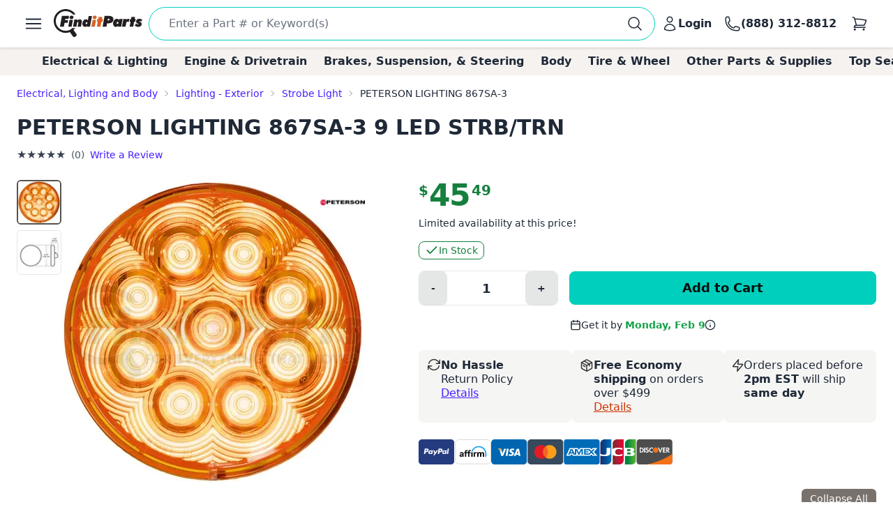

--- FILE ---
content_type: text/html; charset=utf-8
request_url: https://www.finditparts.com/products/12049632/peterson-lighting-867sa-3
body_size: 53144
content:
<!DOCTYPE html>
<html lang="en" data-theme="fip_base_theme">
  <head>
    <title>Peterson Lighting 867SA-3 Strobe Light | FinditParts</title>

<meta name="description" content="Peterson Lighting 867SA-3 9 LED STRB/TRN ✓ Order now for same-day shipping on eligible purchases from FinditParts.com, America's online marketplace for heavy duty parts." />
<meta name="keywords" content="867SA-3 PETERSON LIGHTING 9 LED STRB/TRN, heavy duty truck parts, medium duty, light duty, semi, transit, coach, bus, forklift" />


<meta charset="utf-8">
<meta http-equiv="Content-Type" content="text/html; charset=utf-8" />
<meta http-equiv="X-UA-Compatible" content="IE=edge">
<meta name="viewport" content="width=device-width, initial-scale=1">
<meta name="google-site-verification" content="x1JQ2CD6p5jOX_pUHZVyISnlZQlnpQn-kOsrNNF7Au0" />
<meta name="format-detection" content="telephone=no">
<meta name="turbo-cache-control" content="no-cache">

<meta property="asset-host" content="d2jocyn8o0ggnq.cloudfront.net" />
<meta property="is-bot" content="true" />
<meta property="is-mobile" content="false" />
<meta property="bot-cache-version" content="v1" />

  <link rel="canonical" href="https://www.finditparts.com/products/12049632/peterson-lighting-867sa-3" />


<!-- DNS prefetching -->
<link rel="preconnect" href="https://d2jocyn8o0ggnq.cloudfront.net" crossorigin>
<link rel="dns-prefetch" href="https://d2jocyn8o0ggnq.cloudfront.net" />
<link rel="dns-prefetch" href="https://www.google-analytics.com">
<link rel="dns-prefetch" href="https://translate.google.com" />
<link rel="dns-prefetch" href="https://cdn.sweettooth.io" />
<link rel="dns-prefetch" href="https://web-analytics.smile.io" />
<link rel="dns-prefetch" href="https://d1stxfv94hrhia.cloudfront.net" />

<link rel="icon" type="image/x-icon" href="//d2jocyn8o0ggnq.cloudfront.net/static-assets/favicon-1fa43079a4acf30e8a0685c11b738c89f12456930935d4089bdcd80038b79d1d.ico" />
<link rel="apple-touch-icon" sizes="180x180" href="//d2jocyn8o0ggnq.cloudfront.net/apple-touch-icon.png">

<meta name="csrf-param" content="authenticity_token" />
<meta name="csrf-token" content="5VEYaYKabk8OENtB06Lv-p4sTQpJFSxa4F8vooYd1m3GxsVk3JpFOP-YHkpFDWYOgI79tOl_9zC3sG-fIz7H0Q" />

    <link rel="stylesheet" href="//d2jocyn8o0ggnq.cloudfront.net/static-assets/tailwind-b8632735a87e5f0168af66261534b40689398bb28b50d4fd6ea45b51f8a74d2f.css" media="all" class="tailwind-css-asset" />
    <link rel="stylesheet" href="//d2jocyn8o0ggnq.cloudfront.net/static-assets/layout/modal-027e4de6d47cc9d00de33eb859b16b40f943c0fbb976e8f23ae3c4f04be0052d.css" media="all" />
    <link rel="stylesheet" href="//d2jocyn8o0ggnq.cloudfront.net/static-assets/jalert-812d497985ac5f4f6c1ffc5bfaa344270f8a76e3dc91cc2b884b45adf76d0767.css" media="all" />

<script type="application/ld+json">[{"@context":"http://schema.org/","@type":"Product","name":"Peterson Lighting 867SA-3 9 LED STRB/TRN","model":"867SA-3","image":"https://db73q1dut0rlp.cloudfront.net/eyJ3aWR0aCI6NDM1LCJoZWlnaHQiOjQzNSwiZml0IjoiY29udGFpbiIsIndhdGVybWFya2VkIjp0cnVlLCJrZXkiOiJhc3NldHMvaW1hZ2VzLzg2OTYzNjQvcHJvZHVjdC85YWVhNTg5NGVjN2NlYjJjNWQ2YTE1MWQ5NDAxOTZmMS5qcGciLCJ2ZXJzaW9uIjoyfQ==.jpg?s=e199ce7373740f5fe45c81fb2d565ca212407710a4058c2c3a87c16e9633b0d0","mpn":"867SA-3","sku":"867sa3","manufacturer":[{"@type":"Organization","name":"Peterson Lighting"}],"brand":[{"@type":"Brand","name":"Peterson Lighting"}],"offers":{"@type":"Offer","url":"https://www.finditparts.com/products/12049632/peterson-lighting-867sa-3","priceCurrency":"USD","price":"45.49","priceValidUntil":"2027-02-03","itemCondition":"http://schema.org/NewCondition","availability":"http://schema.org/InStock","seller":{"@type":"Organization","name":"FinditParts"}},"gtin":"00044464101620"}]</script>
  <meta property="og:title" content="Peterson Lighting 867SA-3 Strobe Light | FinditParts" />
  <meta property="og:description" content="Peterson Lighting 867SA-3 9 LED STRB/TRN ✓ Order now for same-day shipping on eligible purchases from FinditParts.com, America&#39;s online marketplace for heavy duty parts." />
  <meta property="og:url" />
  <meta property="og:image" content="https://db73q1dut0rlp.cloudfront.net/eyJ3aWR0aCI6NDM1LCJoZWlnaHQiOjQzNSwiZml0IjoiY29udGFpbiIsIndhdGVybWFya2VkIjp0cnVlLCJrZXkiOiJhc3NldHMvaW1hZ2VzLzg2OTYzNjQvcHJvZHVjdC85YWVhNTg5NGVjN2NlYjJjNWQ2YTE1MWQ5NDAxOTZmMS5qcGciLCJ2ZXJzaW9uIjoyfQ==.jpg?s=e199ce7373740f5fe45c81fb2d565ca212407710a4058c2c3a87c16e9633b0d0" />
  <meta property="og:price:amount" content="45.49" />
  <meta property="og:price:currency" content="USD" />
  <meta property="product:brand" content="PETERSON LIGHTING" />
  <meta property="product:availability" content="in stock" />
  <meta property="product:condition" content="new" />
  <meta property="product:price:amount" content="45.49" />
  <meta property="product:price:currency" content="USD" />
  <meta property="product:retailer_item_id" content="12049632" />
  <meta property="og:site_name" content="FinditParts" />
  <meta property="og:type" content="product" />

  <meta name="twitter:card" content="summary">
  <meta name="twitter:site" content="@finditparts">



  <link rel="stylesheet" href="//d2jocyn8o0ggnq.cloudfront.net/static-assets/baguetteBox-6866b72e9a74285ad349cc147596a63a63992b050ad4a0f822d63d2247149527.css" media="all" />
  <link rel="stylesheet" href="//d2jocyn8o0ggnq.cloudfront.net/static-assets/products/sliders-a9ec9a3a6639f071874c6da23a29241138be3ba99764cd67c174119ed28d09d5.css" media="all" />
  <link rel="stylesheet" href="//d2jocyn8o0ggnq.cloudfront.net/static-assets/jalert-812d497985ac5f4f6c1ffc5bfaa344270f8a76e3dc91cc2b884b45adf76d0767.css" media="all" />

  <style>
    @media (min-width: 767px) {
      #back_to_top_scrolled_button {
        display: none !important;
      }
    }

    @media (max-width: 767px) {
      .mobile-hidden {
        display: none !important;
      }

      .mobile-flex {
        display: flex !important;
      }

      .mobile-block {
        display: block !important;
      }

      .mobile-inline {
        display: inline !important;
      }

      .details-link {
        display: inline !important;
      }

      .under_order_form > div:last-child {
        margin-left: 0 !important;
      }

      .expand_collapse_header_button {
        display: none;
      }

      .collapse-fits {
        column-count: 1 !important;
      }
    }

    .under_order_form > div:first-child {
      width: 180px;
    }

    .under_order_form > div:last-child {
      width: 100%;
      margin-left: 37px;
    }

    .order_form_tiles .glyphicon {
      display: none !important;
    }

    .order_form_tiles svg {
      flex-shrink: 0;
      /* margin-top: 4px;*/
    }

    .details-link {
      text-transform: capitalize;
      text-decoration: underline;
      display: block;
    }

    .cutoff_message em {
      font-style: normal;
      font-weight: bold;
    }

    .active-thumbnail {
      border: 2px solid #57534f;
    }

    .product_description_container h2,
    .product_description_container h3,
    .product_description_container h4,
    .product_description_container h5,
    .product_description_container h6 {
      font-weight: bold;
      font-size: 16px;
      margin-top: 12px;
      margin-bottom: 6px;
    }

    .product_description_container h2:first-child,
    .product_description_container h3:first-child,
    .product_description_container h4:first-child,
    .product_description_container h5:first-child,
    .product_description_container h6:first-child {
      margin-top: 0;
    }

    .product_description_container strong {
      font-weight: bold;
    }

    .product_description_container p,
    .product_description_container ul {
      margin-bottom: 15px;
    }

    .product_description__row {
      margin: 0;
    }

    .product_description__row + .product_description__row {
      margin-top: 15px;
    }

    .product_description__row table + h5 {
    }

    .product_description__row > *:last-child {
      margin-bottom: 15px;
    }

    .product_description_container table {
      width: auto;
      border-collapse: collapse;
      border-radius: 6px;
      border-style: hidden;
      box-shadow: 0 0 0 1px #ddd inset;
      margin-bottom: 10px;
    }

    .product_description_container table.table-dark-headers th {
      background: #333;
      color: white;
    }

    .product_description_container table td,
    .product_description_container table th {
      border-bottom: 1px solid #ddd;
      border-top: none;
    }

    .product_description_container table td + td,
    .product_description_container table th + th {
      border-left: 1px solid #ddd;
    }

    .product_description_container table td:first-child {
      font-weight: 500;
      width: 33%;
    }

    /*.product_description_container table.table td:last-child {
      width: 100%;
    }*/

    .product_description_container table tr:last-child > td {
      border-bottom: none;
    }

    .product_description_container table th:first-child {
      border-top-left-radius: 6px;
      overflow: hidden;
    }

    .product_description_container table th:last-child {
      border-top-right-radius: 6px;
      overflow: hidden;
    }

    .product_description_container table tr:last-child {
      border-bottom-left-radius: 6px;
      border-bottom-right-radius: 6px;
      overflow: hidden;
    }

    .product_description_container table>thead>tr>th,
    .product_description_container table>tbody>tr>th,
    .product_description_container table>tfoot>tr>th,
    .product_description_container table>thead>tr>td,
    .product_description_container table>tbody>tr>td,
    .product_description_container table>tfoot>tr>td {
      padding: 8px;
      line-height: 1.42857143;
      vertical-align: top;
      border-top: 1px solid #ddd;
    }

    .product_description_container table tr:nth-child(even) {
      background-color: #F5F2F150;
      box-shadow: 1px 0 0 0 #ddd inset, -1px 0 0 0 #ddd inset;
    }

    .collapse_arrow_button:hover {

    }

    .collapsed .collapse_arrow_button svg {
      transform: rotate(180deg);
    }

    [class*="collapse-"] {
      overflow: hidden;
      transition: max-height 0.3s ease-out;
    }

    [class*="collapse-"]:not(.collapsed-section) {
      margin-bottom: 15px;
    }

    .collapsed-section {
      display: none !important;
    }

    p:empty {
      display: none;
    }

    .collapse-fits {
      column-count: 3;
      column-gap: 20px;
    }

    .collapse-fits:not(.collapsed-section) {
      margin-bottom: 15px;
    }

    .collapse-customer-reviews p {
      margin-bottom: 5px;
    }

    .customer_review__rating {
      font-size: 18px;
    }

    .product_description__row .cross-reference-list li a {
      color: #cf3201;
      border-color: currentColor;
    }

    h4.product-slider-title {
      font-size: 18px;
      font-weight: 500;
    }

    h4.product-slider-title a {
      font-size: 14px;
    }

    #pdpexp-360-mobile #product_page__360_thumbnail {
      margin-right: 0;
    }
  </style>



<script>
//<![CDATA[

  window.dataLayer = window.dataLayer || [];

//]]>
</script>
  <script>
//<![CDATA[

    console.debug("Skipping analytics for bot")
    window.posthog = window.posthog || {
      capture: () => {},
      identify: () => {},
      alias: () => {},
      reset: () => {},
      group: () => {},
      isFeatureEnabled: () => false,
      onFeatureFlags: () => {},
      reloadFeatureFlags: () => {},
    };

//]]>
</script>
  </head>
  <body>
      <script>(function(w,d,u){w.readyQ=[];w.bindReadyQ=[];function p(x,y){if(x=="ready"){w.bindReadyQ.push(y);}else{w.readyQ.push(x);}};var a={ready:p,bind:p};w.$=(w.Zepto)=function(f){if(f===d||f===u){return a}else{p(f)}}})(window,document)</script>

    <!-- Top Nav -->
<nav class="fip_header sticky top-0 bg-white shadow-[rgba(0,0,0,0.15)_0px_0.5px_4px_0px] z-[100]">
    <div class="max-w-7xl mx-auto px-0 md:px-12 xl:px-6 justify-between flex w-full min-h-16 items-center py-2">
        <label for="sidebar-drawer"  class="daisy-btn daisy-btn-circle daisy-btn-ghost px-2">
            <svg xmlns="http://www.w3.org/2000/svg" fill="none" viewBox="0 0 24 24" stroke-width="1.5" stroke="currentColor" class="w-8 h-8">
                <path stroke-linecap="round" stroke-linejoin="round" d="M3.75 6.75h16.5M3.75 12h16.5m-16.5 5.25h16.5" />
            </svg>
        </label>
        <a href="/" class="fip_header__fip_logo" aria-label="FinditParts Home">
            <button class="daisy-btn daisy-btn-link px-1 mr-1 no-animation" aria-label="FinditParts Home">
                <img alt="FinditParts Logo" class="h-10 md:block hidden" src="//d2jocyn8o0ggnq.cloudfront.net/static-assets/frontend/finditparts_logo_large-6b924bd65f6921c676abbb116a76133c65e373c410cce6bcdfeb5fa3ad10b164.svg" />
                <img alt="FinditParts Logo" class="h-10 md:hidden block min-w-[46px]" src="//d2jocyn8o0ggnq.cloudfront.net/static-assets/frontend/finditparts_logo_small-7ea5ebcbd8a83f863d1835ed8a7f8dc2169f652509ef7f2cd30b8b3a093ddf2b.svg" />
            </button>
        </a>
        <div class="fip_header__search flex-grow min-w-0 py-[2px]">
            <form class="simple_form fip_header__search_form  daisy-input daisy-input-bordered daisy-input-accent flex items-center gap-2 rounded-full w-full" data-turbo-action="advance" role="search" onsubmit="window.fip.search.closeAutoSuggest();" action="/search" accept-charset="UTF-8" method="get"><input name="utf8" type="hidden" value="&#x2713;" autocomplete="off" />
                <input name="s" class="fip_header__search_input flex-grow overflow-hidden border-none focus:ring-0 max-w-full w-full" placeholder="Enter a Part # or Keyword(s)" autocomplete="off" autocorrect="off" autocapitalize="off" spellcheck="false" aria-label="Search" onfocus="var tempValue=this.value; this.value=&#39;&#39;; this.value=tempValue;" type="search" id="searcher_s" />
                
                <input type="hidden" name="aggs" id="aggs" value="1" autocomplete="off" />
                <input type="hidden" name="ioos" id="ioos" value="1" autocomplete="off" />
                <input type="hidden" name="strict_phrase" id="strict_phrase" value="1" autocomplete="off" />
                <button name="button" type="submit" class="fip_header__search_form_button" aria-label="Perform Search">
                  <svg xmlns="http://www.w3.org/2000/svg" fill="none" viewBox="0 0 24 24" stroke-width="1.5" stroke="currentColor" class="w-6 h-6 flex-shrink-0">
                    <path stroke-linecap="round" stroke-linejoin="round" 
                        d="m21 21-5.197-5.197m0 0A7.5 7.5 0 1 0 5.196 5.196a7.5 7.5 0 0 0 10.607 10.607Z">
                    </path>
                    </svg>
</button></form>            <div class="fip_header__search_results max-w-7xl !mx-auto justify-self-center align-self-center overflow-y-hidden" id="autosuggest"></div>
        </div>
            <a aria-label="Login" id="account_button" href="/login">
                <button class="daisy-btn daisy-btn-ghost font-bold text-base hover:text-primary hover:bg-transparent px-2 no-animation" aria-label="Your Account">
                    <svg xmlns="http://www.w3.org/2000/svg" fill="none" viewBox="0 0 24 24" stroke-width="1.5" stroke="currentColor" class="w-6 h-6">
                        <path stroke-linecap="round" stroke-linejoin="round"
                            d="M15.75 6a3.75 3.75 0 1 1-7.5 0 3.75 3.75 0 0 1 7.5 0ZM4.501 20.118a7.5 7.5 0 0 1 14.998 0A17.933 17.933 0 0 1 12 21.75c-2.676 0-5.216-.584-7.499-1.632Z">
                        </path>
                    </svg>
                    <span class="lg:inline hidden">Login</span>
                </button>
</a>        <a href="tel:8883128812" id="call_button" aria-label="Call FinditParts">
            <button class="daisy-btn daisy-btn-ghost font-bold text-base hover:text-primary hover:bg-transparent px-2 no-animation" aria-label="Call FinditParts">
                <svg xmlns="http://www.w3.org/2000/svg" fill="none" viewBox="0 0 24 24" stroke-width="1.5" stroke="currentColor" class="w-6 h-6">
                    <path stroke-linecap="round" stroke-linejoin="round"
                        d="M2.25 6.75c0 8.284 6.716 15 15 15h2.25a2.25 2.25 0 0 0 2.25-2.25v-1.372c0-.516-.351-.966-.852-1.091l-4.423-1.106c-.44-.11-.902.055-1.173.417l-.97 1.293c-.282.376-.769.542-1.21.38a12.035 12.035 0 0 1-7.143-7.143c-.162-.441.004-.928.38-1.21l1.293-.97c.363-.271.527-.734.417-1.173L6.963 3.102a1.125 1.125 0 0 0-1.091-.852H4.5A2.25 2.25 0 0 0 2.25 4.5v2.25Z">
                    </path>
                </svg>
                <span class="lg:inline hidden">(888) 312-8812</span>
            </button>
        </a>
        <a aria-label="Cart" href="/cart">
            <button class="fip_header__cart_button daisy-btn daisy-btn-circle daisy-btn-ghost px-2 relative no-animation max-h-min" aria-label="Your Cart">
                <svg xmlns="http://www.w3.org/2000/svg" fill="none" viewBox="0 0 24 24" stroke-width="1.5" stroke="currentColor" class="w-6 h-6">
                    <path stroke-linecap="round" stroke-linejoin="round"
                        d="M2.25 3h1.386c.51 0 .955.343 1.087.835l.383 1.437M7.5 14.25a3 3 0 0 0-3 3h15.75m-12.75-3h11.218c1.121-2.3 2.1-4.684 2.924-7.138a60.114 60.114 0 0 0-16.536-1.84M7.5 14.25 5.106 5.272M6 20.25a.75.75 0 1 1-1.5 0 .75.75 0 0 1 1.5 0Zm12.75 0a.75.75 0 1 1-1.5 0 .75.75 0 0 1 1.5 0Z">
                    </path>
                </svg>
                <span class="fip_header__cart_count absolute top-1 right-0 bg-red-500 text-white text-xs rounded-full px-1.5">
                    
                </span>
            </button>
        </a>
</a>    </div>
</nav>

<!-- Sidebar/Drawer -->
<div class="fip_header__menu_container daisy-drawer z-[100]">
    <input id="sidebar-drawer" type="checkbox" class="daisy-drawer-toggle" />
    <div class="daisy-drawer-side">
        <label for="sidebar-drawer" aria-label="close sidebar" class="daisy-drawer-overlay"></label>
        <div id="main-menu" class="daisy-menu p-4 w-80 min-h-full bg-base-200 text-lg space-y-2">
            <a href="/" aria-label="FinditParts Home" class="pb-2">
                <button class="daisy-btn daisy-btn-link px-2 w-full no-animation">
                    <img alt="FinditParts Logo" class="w-2/3" src="//d2jocyn8o0ggnq.cloudfront.net/static-assets/frontend/finditparts_logo_large-6b924bd65f6921c676abbb116a76133c65e373c410cce6bcdfeb5fa3ad10b164.svg" />
                </button>
            </a>
            
            <button type="button" onclick="window.fip.headerV2.openSearch();">
                <span class="flex items-center justify-between text-primary hover:bg-neutral-content rounded px-4 py-2">
                    <span>Find a Part</span>
                    <svg xmlns="http://www.w3.org/2000/svg" fill="none" viewBox="0 0 24 24" stroke-width="1.5" stroke="currentColor" class="h-5 w-5">
                        <path stroke-linecap="round" stroke-linejoin="round" d="m8.25 4.5 7.5 7.5-7.5 7.5" />
                    </svg>
                </span>
            </button>
            <a class="flex items-center justify-between text-primary hover:bg-neutral-content rounded px-4 py-2" href="/t/2/manufacturer/">
                <span>Shop by Manufacturer</span>
                <svg xmlns="http://www.w3.org/2000/svg" fill="none" viewBox="0 0 24 24" stroke-width="1.5" stroke="currentColor" class="h-5 w-5">
                    <path stroke-linecap="round" stroke-linejoin="round" d="m8.25 4.5 7.5 7.5-7.5 7.5" />
                </svg>
</a>            <a class="flex items-center justify-between text-primary hover:bg-neutral-content rounded px-4 py-2" href="/categories/">
                <span>Shop by Category</span>
                <svg xmlns="http://www.w3.org/2000/svg" fill="none" viewBox="0 0 24 24" stroke-width="1.5" stroke="currentColor" class="h-5 w-5">
                    <path stroke-linecap="round" stroke-linejoin="round" d="m8.25 4.5 7.5 7.5-7.5 7.5" />
                </svg>
</a>                <a class="flex items-center justify-between text-primary hover:bg-neutral-content rounded px-4 py-2" href="/fits/">
                <span>Shop by Truck</span>
                <svg xmlns="http://www.w3.org/2000/svg" fill="none" viewBox="0 0 24 24" stroke-width="1.5" stroke="currentColor" class="h-5 w-5">
                    <path stroke-linecap="round" stroke-linejoin="round" d="m8.25 4.5 7.5 7.5-7.5 7.5" />
                </svg>
</a>            <div class="daisy-divider"></div>
            <a class="flex items-center justify-between text-primary hover:bg-neutral-content rounded px-4 py-2" href="/orders/lookup">
                <span>Track/Return Order</span>
                <svg xmlns="http://www.w3.org/2000/svg" fill="none" viewBox="0 0 24 24" stroke-width="1.5" stroke="currentColor" class="h-5 w-5">
                    <path stroke-linecap="round" stroke-linejoin="round" d="m8.25 4.5 7.5 7.5-7.5 7.5" />
                </svg>
</a>            <a class="flex items-center justify-between text-primary hover:bg-neutral-content rounded px-4 py-2" href="/contact">
                <span>Contact Us</span>
                <svg xmlns="http://www.w3.org/2000/svg" fill="none" viewBox="0 0 24 24" stroke-width="1.5" stroke="currentColor" class="h-5 w-5">
                    <path stroke-linecap="round" stroke-linejoin="round" d="m8.25 4.5 7.5 7.5-7.5 7.5" />
                </svg>
</a>            <a class="flex items-center justify-between text-primary hover:bg-neutral-content rounded px-4 py-2" href="/about">
                <span>About FinditParts</span>
                <svg xmlns="http://www.w3.org/2000/svg" fill="none" viewBox="0 0 24 24" stroke-width="1.5" stroke="currentColor" class="h-5 w-5">
                    <path stroke-linecap="round" stroke-linejoin="round" d="m8.25 4.5 7.5 7.5-7.5 7.5" />
                </svg>
</a>
                <a class="flex items-center justify-between text-primary hover:bg-neutral-content rounded px-4 py-2" href="/pro">
                    <span>Join FinditParts Pro</span>
                    <svg xmlns="http://www.w3.org/2000/svg" fill="none" viewBox="0 0 24 24" stroke-width="1.5" stroke="currentColor" class="h-5 w-5">
                        <path stroke-linecap="round" stroke-linejoin="round" d="m8.25 4.5 7.5 7.5-7.5 7.5" />
                    </svg>
</a>
            <a href="#" id="news-toggle" class="flex items-center justify-between text-primary hover:bg-neutral-content rounded px-4 py-2">
                Industry News & Insights
                <svg xmlns="http://www.w3.org/2000/svg" fill="none" viewBox="0 0 24 24" stroke-width="1.5" stroke="currentColor" class="h-5 w-5">
                    <path stroke-linecap="round" stroke-linejoin="round" d="m8.25 4.5 7.5 7.5-7.5 7.5" />
                </svg>
            </a>

            <div class="daisy-divider"></div>
            <p class="px-4">Need help? We're here!</p>
            <a href="tel:888-312-8812" class="flex items-center justify-between text-primary hover:bg-neutral-content rounded px-4 py-2">
                (888) 312-8812
                <svg xmlns="http://www.w3.org/2000/svg" fill="none" viewBox="0 0 24 24" stroke-width="1.5" stroke="currentColor" class="w-6 h-6">
                    <path stroke-linecap="round" stroke-linejoin="round"
                        d="M2.25 6.75c0 8.284 6.716 15 15 15h2.25a2.25 2.25 0 0 0 2.25-2.25v-1.372c0-.516-.351-.966-.852-1.091l-4.423-1.106c-.44-.11-.902.055-1.173.417l-.97 1.293c-.282.376-.769.542-1.21.38a12.035 12.035 0 0 1-7.143-7.143c-.162-.441.004-.928.38-1.21l1.293-.97c.363-.271.527-.734.417-1.173L6.963 3.102a1.125 1.125 0 0 0-1.091-.852H4.5A2.25 2.25 0 0 0 2.25 4.5v2.25Z">
                    </path>
                </svg>
            </a>
            <div class="daisy-divider"></div>
                <a class="flex items-center justify-between text-primary hover:bg-neutral-content rounded px-4 py-2" href="/login">
                    <span>Login</span>
                    <svg xmlns="http://www.w3.org/2000/svg" fill="none" viewBox="0 0 24 24" stroke-width="1.5" stroke="currentColor" class="h-5 w-5">
                        <path stroke-linecap="round" stroke-linejoin="round" d="m8.25 4.5 7.5 7.5-7.5 7.5" />
                    </svg>
</a>                <a class="flex items-center justify-between text-primary hover:bg-neutral-content rounded px-4 py-2" href="/signup">
                    <span>Signup</span>
                    <svg xmlns="http://www.w3.org/2000/svg" fill="none" viewBox="0 0 24 24" stroke-width="1.5" stroke="currentColor" class="h-5 w-5">
                        <path stroke-linecap="round" stroke-linejoin="round" d="m8.25 4.5 7.5 7.5-7.5 7.5" />
                    </svg>
</a>        </div>

        <div id="news-submenu" class="hidden daisy-menu p-4 w-80 min-h-full bg-base-200 text-lg space-y-2">
            <a href="#" id="back-to-main" class="flex items-center justify-between text-primary hover:bg-neutral-content rounded px-4 py-2">
                <svg xmlns="http://www.w3.org/2000/svg" fill="none" viewBox="0 0 24 24" stroke-width="1.5" stroke="currentColor" class="h-5 w-5">
                    <path stroke-linecap="round" stroke-linejoin="round" d="m15.75 19.5-7.5-7.5 7.5-7.5" />
                </svg>
                Back to Main Menu
            </a>
            <div class="daisy-divider"></div>
            <a class="flex items-center justify-between text-primary hover:bg-neutral-content rounded px-4 py-2" href="/blog/average-truck-driver-salary">Average Truck Driver Salaries</a>
            <a class="flex items-center justify-between text-primary hover:bg-neutral-content rounded px-4 py-2" href="/blog/are-truck-stops-safe">Truck Stop Safety</a>
            <a class="flex items-center justify-between text-primary hover:bg-neutral-content rounded px-4 py-2" href="/blog/dangerous-truck-roads">Dangerous Truck Roads</a>
            <a class="flex items-center justify-between text-primary hover:bg-neutral-content rounded px-4 py-2" href="/blog/safe-driving-around-semi-trucks">Safe Driving Around Semi Trucks</a>
            <a class="flex items-center justify-between text-primary hover:bg-neutral-content rounded px-4 py-2" href="/blog/truck-accident-statistics">Truck Accident Statistics</a>
            <a class="flex items-center justify-between text-primary hover:bg-neutral-content rounded px-4 py-2" href="/blog/categories/semi-truck-repair-maintenance">Semi Truck Repair &amp; Maintenance</a>
            <a class="flex items-center justify-between text-primary hover:bg-neutral-content rounded px-4 py-2" href="/blog/categories/trucking-business-tips">Trucking Business Tips</a>
            <a class="font-semibold flex items-center justify-between text-primary hover:bg-neutral-content rounded px-4 py-2 fip_header__menu_item__all_articles" href="/blog">View All Articles &rarr;</a>
        </div>
    </div>
</div>

<!-- Categories -->
<div class="bg-fip-gray fip_secondary_header categories">
        <div class="fip_secondary_header__container w-full md:max-w-7xl mx-auto flex py-2 px-0 md:px-8 text-base font-semibold overflow-x-auto items-center justify-between relative h-full">
                <a class="ml-4 hover:text-primary whitespace-nowrap px-3 top_seller_category_link" data-target-top-seller-permalink="electrical-lighting" data-turbo="false" href="/top-sellers/electrical-lighting">Electrical &amp; Lighting</a>
                <a class=" hover:text-primary whitespace-nowrap px-3 top_seller_category_link" data-target-top-seller-permalink="engine-drivetrain" data-turbo="false" href="/top-sellers/engine-drivetrain">Engine &amp; Drivetrain</a>
                <a class=" hover:text-primary whitespace-nowrap px-3 top_seller_category_link" data-target-top-seller-permalink="brakes-suspension-steering" data-turbo="false" href="/top-sellers/brakes-suspension-steering">Brakes, Suspension, &amp; Steering</a>
                <a class=" hover:text-primary whitespace-nowrap px-3 top_seller_category_link" data-target-top-seller-permalink="body" data-turbo="false" href="/top-sellers/body">Body</a>
                <a class=" hover:text-primary whitespace-nowrap px-3 top_seller_category_link" data-target-top-seller-permalink="tire-wheel" data-turbo="false" href="/top-sellers/tire-wheel">Tire &amp; Wheel</a>
                <a class=" hover:text-primary whitespace-nowrap px-3 top_seller_category_link" data-target-top-seller-permalink="other-parts-supplies" data-turbo="false" href="/top-sellers/other-parts-supplies">Other Parts &amp; Supplies</a>
            <a class="mr-4 hover:text-primary whitespace-nowrap px-3 top_seller_category_link" data-target-top-seller-permalink="demand-driven" data-turbo="false" href="/d">Top Searches</a>
        </div>
      <div class="top_seller_sub_categories z-50" data-top-seller-permalink="electrical-lighting" style="display:none;">
        <div class="container">
            <section>
              <a data-turbo="false" class="sub-category-link text-primary hover:underline" href="/categories/electrical-lighting-and-body/">Electrical, Lighting and Body</a>
              <ul class="list-unstyled">
                  <li>
                    <a data-category="Air Bag System" data-turbo="false" class="text-primary hover:underline" href="/categories/electrical-lighting-and-body/air-bag-system/">
                      <span>Air Bag System</span>
</a>                  </li>
                  <li>
                    <a data-category="Anti-Theft System" data-turbo="false" class="text-primary hover:underline" href="/categories/electrical-lighting-and-body/anti-theft-system/">
                      <span>Anti-Theft System</span>
</a>                  </li>
                  <li>
                    <a data-category="Body Actuators and Motors" data-turbo="false" class="text-primary hover:underline" href="/categories/electrical-lighting-and-body/body-actuators-and-motors/">
                      <span>Body Actuators and Motors</span>
</a>                  </li>
                  <li>
                    <a data-category="Brackets, Flanges and Hangers" data-turbo="false" class="text-primary hover:underline" href="/categories/electrical-lighting-and-body/brackets-flanges-and-hangers/">
                      <span>Brackets, Flanges and Hangers</span>
</a>                  </li>
                  <li>
                    <a data-category="Control Modules" data-turbo="false" class="text-primary hover:underline" href="/categories/electrical-lighting-and-body/control-modules/">
                      <span>Control Modules</span>
</a>                  </li>
                  <li>
                    <a data-category="Electrical Connectors" data-turbo="false" class="text-primary hover:underline" href="/categories/electrical-lighting-and-body/electrical-connectors/">
                      <span>Electrical Connectors</span>
                        <span class="font-bold bg-yellow-400 p-0.5 text-black text-xs">TOP SELLER</span>
</a>                  </li>
                  <li>
                    <a data-category="Electrical Sockets" data-turbo="false" class="text-primary hover:underline" href="/categories/electrical-lighting-and-body/electrical-sockets/">
                      <span>Electrical Sockets</span>
</a>                  </li>
                  <li>
                    <a data-category="Flasher Units, Fuses, and Circuit Breakers" data-turbo="false" class="text-primary hover:underline" href="/categories/electrical-lighting-and-body/flasher-units-fuses-and-circuit-breakers/">
                      <span>Flasher Units, Fuses, and Circuit Breakers</span>
</a>                  </li>
                  <li>
                    <a data-category="Fuel Storage" data-turbo="false" class="text-primary hover:underline" href="/categories/electrical-lighting-and-body/fuel-storage/">
                      <span>Fuel Storage</span>
</a>                  </li>
                  <li>
                    <a data-category="Gaskets and Sealing Systems" data-turbo="false" class="text-primary hover:underline" href="/categories/electrical-lighting-and-body/gaskets-and-sealing-systems/">
                      <span>Gaskets and Sealing Systems</span>
</a>                  </li>
                  <li>
                    <a data-category="Glass, Windows and Related Components" data-turbo="false" class="text-primary hover:underline" href="/categories/electrical-lighting-and-body/glass-windows-and-related-components/">
                      <span>Glass, Windows and Related Components</span>
</a>                  </li>
                  <li>
                    <a data-category="Hardware, Fasteners and Fittings" data-turbo="false" class="text-primary hover:underline" href="/categories/electrical-lighting-and-body/hardware-fasteners-and-fittings/">
                      <span>Hardware, Fasteners and Fittings</span>
</a>                  </li>
                  <li>
                    <a data-category="Interior" data-turbo="false" class="text-primary hover:underline" href="/categories/electrical-lighting-and-body/interior/">
                      <span>Interior</span>
</a>                  </li>
                  <li>
                    <a data-category="Lighting - Exterior" data-turbo="false" class="text-primary hover:underline" href="/categories/electrical-lighting-and-body/lighting-exterior/">
                      <span>Lighting - Exterior</span>
                        <span class="font-bold bg-yellow-400 p-0.5 text-black text-xs">TOP SELLER</span>
</a>                  </li>
                  <li>
                    <a data-category="Lighting - Instrumentation" data-turbo="false" class="text-primary hover:underline" href="/categories/electrical-lighting-and-body/lighting-instrumentation/">
                      <span>Lighting - Instrumentation</span>
</a>                  </li>
                  <li>
                    <a data-category="Lighting - Interior" data-turbo="false" class="text-primary hover:underline" href="/categories/electrical-lighting-and-body/lighting-interior/">
                      <span>Lighting - Interior</span>
</a>                  </li>
                  <li>
                    <a data-category="Mobile Multi-Media" data-turbo="false" class="text-primary hover:underline" href="/categories/electrical-lighting-and-body/mobile-multi-media/">
                      <span>Mobile Multi-Media</span>
</a>                  </li>
                  <li>
                    <a data-category="Power Outlets" data-turbo="false" class="text-primary hover:underline" href="/categories/electrical-lighting-and-body/power-outlets/">
                      <span>Power Outlets</span>
</a>                  </li>
                  <li>
                    <a data-category="Relays" data-turbo="false" class="text-primary hover:underline" href="/categories/electrical-lighting-and-body/relays/">
                      <span>Relays</span>
</a>                  </li>
                  <li>
                    <a data-category="Sensors" data-turbo="false" class="text-primary hover:underline" href="/categories/electrical-lighting-and-body/sensors/">
                      <span>Sensors</span>
</a>                  </li>
                  <li>
                    <a data-category="Steering Wheel" data-turbo="false" class="text-primary hover:underline" href="/categories/electrical-lighting-and-body/steering-wheel/">
                      <span>Steering Wheel</span>
</a>                  </li>
                  <li>
                    <a data-category="Switches, Solenoids and Actuators" data-turbo="false" class="text-primary hover:underline" href="/categories/electrical-lighting-and-body/switches-solenoids-and-actuators/">
                      <span>Switches, Solenoids and Actuators</span>
                        <span class="font-bold bg-yellow-400 p-0.5 text-black text-xs">TOP SELLER</span>
</a>                  </li>
                  <li>
                    <a data-category="Towing" data-turbo="false" class="text-primary hover:underline" href="/categories/electrical-lighting-and-body/towing/">
                      <span>Towing</span>
</a>                  </li>
                  <li>
                    <a data-category="Trunk Lid and Compartment" data-turbo="false" class="text-primary hover:underline" href="/categories/electrical-lighting-and-body/trunk-lid-and-compartment/">
                      <span>Trunk Lid and Compartment</span>
</a>                  </li>
                  <li>
                    <a data-category="Warning Buzzers" data-turbo="false" class="text-primary hover:underline" href="/categories/electrical-lighting-and-body/warning-buzzers/">
                      <span>Warning Buzzers</span>
</a>                  </li>
                  <li>
                    <a data-category="Wire, Cable and Related Components" data-turbo="false" class="text-primary hover:underline" href="/categories/electrical-lighting-and-body/wire-cable-and-related-components/">
                      <span>Wire, Cable and Related Components</span>
</a>                  </li>
              </ul>
            </section>
            <section>
              <a data-turbo="false" class="sub-category-link text-primary hover:underline" href="/categories/electrical-charging-and-starting/">Electrical, Charging and Starting</a>
              <ul class="list-unstyled">
                  <li>
                    <a data-category="Alternator / Generator and Related Components" data-turbo="false" class="text-primary hover:underline" href="/categories/electrical-charging-and-starting/alternator-generator-and-related-components/">
                      <span>Alternator / Generator and Related Components</span>
</a>                  </li>
                  <li>
                    <a data-category="Battery and Related Components" data-turbo="false" class="text-primary hover:underline" href="/categories/electrical-charging-and-starting/battery-and-related-components/">
                      <span>Battery and Related Components</span>
</a>                  </li>
                  <li>
                    <a data-category="Bearings" data-turbo="false" class="text-primary hover:underline" href="/categories/electrical-charging-and-starting/bearings/">
                      <span>Bearings</span>
</a>                  </li>
                  <li>
                    <a data-category="Brackets, Flanges and Hangers" data-turbo="false" class="text-primary hover:underline" href="/categories/electrical-charging-and-starting/brackets-flanges-and-hangers/">
                      <span>Brackets, Flanges and Hangers</span>
</a>                  </li>
                  <li>
                    <a data-category="Bushings" data-turbo="false" class="text-primary hover:underline" href="/categories/electrical-charging-and-starting/bushings/">
                      <span>Bushings</span>
</a>                  </li>
                  <li>
                    <a data-category="Control Modules" data-turbo="false" class="text-primary hover:underline" href="/categories/electrical-charging-and-starting/control-modules/">
                      <span>Control Modules</span>
</a>                  </li>
                  <li>
                    <a data-category="Gaskets and Sealing Systems" data-turbo="false" class="text-primary hover:underline" href="/categories/electrical-charging-and-starting/gaskets-and-sealing-systems/">
                      <span>Gaskets and Sealing Systems</span>
</a>                  </li>
                  <li>
                    <a data-category="Hardware, Fasteners and Fittings" data-turbo="false" class="text-primary hover:underline" href="/categories/electrical-charging-and-starting/hardware-fasteners-and-fittings/">
                      <span>Hardware, Fasteners and Fittings</span>
</a>                  </li>
                  <li>
                    <a data-category="Lighting - Exterior" data-turbo="false" class="text-primary hover:underline" href="/categories/electrical-charging-and-starting/lighting-exterior/">
                      <span>Lighting - Exterior</span>
                        <span class="font-bold bg-yellow-400 p-0.5 text-black text-xs">TOP SELLER</span>
</a>                  </li>
                  <li>
                    <a data-category="Relays" data-turbo="false" class="text-primary hover:underline" href="/categories/electrical-charging-and-starting/relays/">
                      <span>Relays</span>
</a>                  </li>
                  <li>
                    <a data-category="Starter and Related Components" data-turbo="false" class="text-primary hover:underline" href="/categories/electrical-charging-and-starting/starter-and-related-components/">
                      <span>Starter and Related Components</span>
</a>                  </li>
                  <li>
                    <a data-category="Switches, Solenoids and Actuators" data-turbo="false" class="text-primary hover:underline" href="/categories/electrical-charging-and-starting/switches-solenoids-and-actuators/">
                      <span>Switches, Solenoids and Actuators</span>
                        <span class="font-bold bg-yellow-400 p-0.5 text-black text-xs">TOP SELLER</span>
</a>                  </li>
                  <li>
                    <a data-category="Voltage Regulator" data-turbo="false" class="text-primary hover:underline" href="/categories/electrical-charging-and-starting/voltage-regulator/">
                      <span>Voltage Regulator</span>
</a>                  </li>
              </ul>
            </section>
          <button class="close_categories_button daisy-btn daisy-btn-primary w-full no-animation" onclick="window.fip.headerV2.closeTopSellers();">Close</button>
        </div>
      </div>
      <div class="top_seller_sub_categories z-50" data-top-seller-permalink="engine-drivetrain" style="display:none;">
        <div class="container">
            <section>
              <a data-turbo="false" class="sub-category-link text-primary hover:underline" href="/categories/engine/">Engine</a>
              <ul class="list-unstyled">
                  <li>
                    <a data-category="Engine Kits" data-turbo="false" class="text-primary hover:underline" href="/pai-engine-kits/">
                      <span>PAI Engine Kits</span>
                    </a>
                  </li>
                  <li>
                    <a data-category="Cylinder Block Components" data-turbo="false" class="text-primary hover:underline" href="/categories/engine/cylinder-block-components/">
                      <span>Cylinder Block Components</span>
                        <span class="font-bold bg-yellow-400 p-0.5 text-black text-xs">TOP SELLER</span>
</a>                  </li>
                  <li>
                    <a data-category="Filters" data-turbo="false" class="text-primary hover:underline" href="/categories/engine/filters/">
                      <span>Filters</span>
                        <span class="font-bold bg-yellow-400 p-0.5 text-black text-xs">TOP SELLER</span>
</a>                  </li>
                  <li>
                    <a data-category="Gaskets and Sealing Systems" data-turbo="false" class="text-primary hover:underline" href="/categories/engine/gaskets-and-sealing-systems/">
                      <span>Gaskets and Sealing Systems</span>
</a>                  </li>
                  <li>
                    <a data-category="Hardware, Fasteners and Fittings" data-turbo="false" class="text-primary hover:underline" href="/categories/engine/hardware-fasteners-and-fittings/">
                      <span>Hardware, Fasteners and Fittings</span>
</a>                  </li>
                  <li>
                    <a data-category="Valve Train Components" data-turbo="false" class="text-primary hover:underline" href="/categories/engine/valve-train-components/">
                      <span>Valve Train Components</span>
</a>                  </li>
              </ul>
            </section>
            <section>
              <a data-turbo="false" class="sub-category-link text-primary hover:underline" href="/categories/driveline-and-axles/">Driveline and Axles</a>
              <ul class="list-unstyled">
                  <li>
                    <a data-category="Bearings" data-turbo="false" class="text-primary hover:underline" href="/categories/driveline-and-axles/bearings/">
                      <span>Bearings</span>
</a>                  </li>
                  <li>
                    <a data-category="Differential" data-turbo="false" class="text-primary hover:underline" href="/categories/driveline-and-axles/differential/">
                      <span>Differential</span>
</a>                  </li>
                  <li>
                    <a data-category="Drive Shaft" data-turbo="false" class="text-primary hover:underline" href="/categories/driveline-and-axles/drive-shaft/">
                      <span>Drive Shaft</span>
</a>                  </li>
                  <li>
                    <a data-category="Gaskets and Sealing Systems" data-turbo="false" class="text-primary hover:underline" href="/categories/driveline-and-axles/gaskets-and-sealing-systems/">
                      <span>Gaskets and Sealing Systems</span>
</a>                  </li>
                  <li>
                    <a data-category="Hardware, Fasteners and Fittings" data-turbo="false" class="text-primary hover:underline" href="/categories/driveline-and-axles/hardware-fasteners-and-fittings/">
                      <span>Hardware, Fasteners and Fittings</span>
</a>                  </li>
                  <li>
                    <a data-category="Hubs and Related Components" data-turbo="false" class="text-primary hover:underline" href="/categories/driveline-and-axles/hubs-and-related-components/">
                      <span>Hubs and Related Components</span>
</a>                  </li>
                  <li>
                    <a data-category="Power Take Off (PTO) and Components" data-turbo="false" class="text-primary hover:underline" href="/categories/driveline-and-axles/power-take-off-pto-and-components/">
                      <span>Power Take Off (PTO) and Components</span>
</a>                  </li>
                  <li>
                    <a data-category="Service Kits" data-turbo="false" class="text-primary hover:underline" href="/categories/driveline-and-axles/service-kits/">
                      <span>Service Kits</span>
</a>                  </li>
                  <li>
                    <a data-category="Switches, Solenoids and Actuators" data-turbo="false" class="text-primary hover:underline" href="/categories/driveline-and-axles/switches-solenoids-and-actuators/">
                      <span>Switches, Solenoids and Actuators</span>
</a>                  </li>
                  <li>
                    <a data-category="Wheel Bearings, Seals, and Related Components" data-turbo="false" class="text-primary hover:underline" href="/categories/driveline-and-axles/wheel-bearings-seals-and-related-components/">
                      <span>Wheel Bearings, Seals, and Related Components</span>
</a>                  </li>
              </ul>
            </section>
            <section>
              <a data-turbo="false" class="sub-category-link text-primary hover:underline" href="/categories/air-and-fuel-delivery/">Air and Fuel Delivery</a>
              <ul class="list-unstyled">
                  <li>
                    <a data-category="Carburetion" data-turbo="false" class="text-primary hover:underline" href="/categories/air-and-fuel-delivery/carburetion/">
                      <span>Carburetion</span>
</a>                  </li>
                  <li>
                    <a data-category="Filters" data-turbo="false" class="text-primary hover:underline" href="/categories/air-and-fuel-delivery/filters/">
                      <span>Filters</span>
                        <span class="font-bold bg-yellow-400 p-0.5 text-black text-xs">TOP SELLER</span>
</a>                  </li>
                  <li>
                    <a data-category="Fuel Injection System and Related Components" data-turbo="false" class="text-primary hover:underline" href="/categories/air-and-fuel-delivery/fuel-injection-system-and-related-components/">
                      <span>Fuel Injection System and Related Components</span>
</a>                  </li>
                  <li>
                    <a data-category="Fuel Pumps and Related Components" data-turbo="false" class="text-primary hover:underline" href="/categories/air-and-fuel-delivery/fuel-pumps-and-related-components/">
                      <span>Fuel Pumps and Related Components</span>
</a>                  </li>
                  <li>
                    <a data-category="Fuel Storage" data-turbo="false" class="text-primary hover:underline" href="/categories/air-and-fuel-delivery/fuel-storage/">
                      <span>Fuel Storage</span>
</a>                  </li>
                  <li>
                    <a data-category="Gaskets and Sealing Systems" data-turbo="false" class="text-primary hover:underline" href="/categories/air-and-fuel-delivery/gaskets-and-sealing-systems/">
                      <span>Gaskets and Sealing Systems</span>
</a>                  </li>
                  <li>
                    <a data-category="Hardware, Fasteners and Fittings" data-turbo="false" class="text-primary hover:underline" href="/categories/air-and-fuel-delivery/hardware-fasteners-and-fittings/">
                      <span>Hardware, Fasteners and Fittings</span>
</a>                  </li>
                  <li>
                    <a data-category="Turbocharger, Supercharger and Ram Air" data-turbo="false" class="text-primary hover:underline" href="/categories/air-and-fuel-delivery/turbocharger-supercharger-and-ram-air/">
                      <span>Turbocharger, Supercharger and Ram Air</span>
</a>                  </li>
              </ul>
            </section>
            <section>
              <a data-turbo="false" class="sub-category-link text-primary hover:underline" href="/categories/transmission/">Transmission</a>
              <ul class="list-unstyled">
                  <li>
                    <a data-category="Gaskets and Sealing Systems" data-turbo="false" class="text-primary hover:underline" href="/categories/transmission/gaskets-and-sealing-systems/">
                      <span>Gaskets and Sealing Systems</span>
</a>                  </li>
                  <li>
                    <a data-category="Hardware, Fasteners and Fittings" data-turbo="false" class="text-primary hover:underline" href="/categories/transmission/hardware-fasteners-and-fittings/">
                      <span>Hardware, Fasteners and Fittings</span>
</a>                  </li>
                  <li>
                    <a data-category="Manual Transmission Components" data-turbo="false" class="text-primary hover:underline" href="/categories/transmission/manual-transmission-components/">
                      <span>Manual Transmission Components</span>
</a>                  </li>
                  <li>
                    <a data-category="Transmission Components" data-turbo="false" class="text-primary hover:underline" href="/categories/transmission/transmission-components/">
                      <span>Transmission Components</span>
</a>                  </li>
                  <li>
                    <a data-category="Transmission Hard Parts" data-turbo="false" class="text-primary hover:underline" href="/categories/transmission/transmission-hard-parts/">
                      <span>Transmission Hard Parts</span>
</a>                  </li>
              </ul>
            </section>
            <section>
              <a data-turbo="false" class="sub-category-link text-primary hover:underline" href="/categories/exhaust/">Exhaust</a>
              <ul class="list-unstyled">
                  <li>
                    <a data-category="Exhaust and Tail Pipes" data-turbo="false" class="text-primary hover:underline" href="/categories/exhaust/exhaust-and-tail-pipes/">
                      <span>Exhaust and Tail Pipes</span>
</a>                  </li>
                  <li>
                    <a data-category="Hardware, Fasteners and Fittings" data-turbo="false" class="text-primary hover:underline" href="/categories/exhaust/hardware-fasteners-and-fittings/">
                      <span>Hardware, Fasteners and Fittings</span>
</a>                  </li>
                  <li>
                    <a data-category="Mufflers" data-turbo="false" class="text-primary hover:underline" href="/categories/exhaust/mufflers/">
                      <span>Mufflers</span>
</a>                  </li>
              </ul>
            </section>
            <section>
              <a data-turbo="false" class="sub-category-link text-primary hover:underline" href="/categories/ignition/">Ignition</a>
              <ul class="list-unstyled">
              </ul>
            </section>
            <section>
              <a data-turbo="false" class="sub-category-link text-primary hover:underline" href="/categories/emission-control/">Emission Control</a>
              <ul class="list-unstyled">
                  <li>
                    <a data-category="EGR and Related Components" data-turbo="false" class="text-primary hover:underline" href="/categories/emission-control/egr-and-related-components/">
                      <span>EGR and Related Components</span>
</a>                  </li>
                  <li>
                    <a data-category="Emission Components" data-turbo="false" class="text-primary hover:underline" href="/categories/emission-control/emission-components/">
                      <span>Emission Components</span>
</a>                  </li>
                  <li>
                    <a data-category="Sensors" data-turbo="false" class="text-primary hover:underline" href="/categories/emission-control/sensors/">
                      <span>Sensors</span>
</a>                  </li>
              </ul>
            </section>
            <section>
              <a data-turbo="false" class="sub-category-link text-primary hover:underline" href="/categories/belts-and-cooling/">Belts and Cooling</a>
              <ul class="list-unstyled">
                  <li>
                    <a data-category="Accessory Drive Belt System Components" data-turbo="false" class="text-primary hover:underline" href="/categories/belts-and-cooling/accessory-drive-belt-system-components/">
                      <span>Accessory Drive Belt System Components</span>
</a>                  </li>
                  <li>
                    <a data-category="Cooling Fan, Clutch and Motor" data-turbo="false" class="text-primary hover:underline" href="/categories/belts-and-cooling/cooling-fan-clutch-and-motor/">
                      <span>Cooling Fan, Clutch and Motor</span>
</a>                  </li>
                  <li>
                    <a data-category="Gaskets and Sealing Systems" data-turbo="false" class="text-primary hover:underline" href="/categories/belts-and-cooling/gaskets-and-sealing-systems/">
                      <span>Gaskets and Sealing Systems</span>
</a>                  </li>
                  <li>
                    <a data-category="Hardware, Fasteners and Fittings" data-turbo="false" class="text-primary hover:underline" href="/categories/belts-and-cooling/hardware-fasteners-and-fittings/">
                      <span>Hardware, Fasteners and Fittings</span>
</a>                  </li>
                  <li>
                    <a data-category="Hoses and Pipes" data-turbo="false" class="text-primary hover:underline" href="/categories/belts-and-cooling/hoses-and-pipes/">
                      <span>Hoses and Pipes</span>
</a>                  </li>
                  <li>
                    <a data-category="Radiators, Coolers and Related Components" data-turbo="false" class="text-primary hover:underline" href="/categories/belts-and-cooling/radiators-coolers-and-related-components/">
                      <span>Radiators, Coolers and Related Components</span>
</a>                  </li>
                  <li>
                    <a data-category="Thermostat and Housing" data-turbo="false" class="text-primary hover:underline" href="/categories/belts-and-cooling/thermostat-and-housing/">
                      <span>Thermostat and Housing</span>
</a>                  </li>
                  <li>
                    <a data-category="Water Pump and Related Components" data-turbo="false" class="text-primary hover:underline" href="/categories/belts-and-cooling/water-pump-and-related-components/">
                      <span>Water Pump and Related Components</span>
</a>                  </li>
              </ul>
            </section>
            <section>
              <a data-turbo="false" class="sub-category-link text-primary hover:underline" href="/categories/hvac/">HVAC</a>
              <ul class="list-unstyled">
                  <li>
                    <a data-category="A/C Clutch and Compressor" data-turbo="false" class="text-primary hover:underline" href="/categories/hvac/a-c-clutch-and-compressor/">
                      <span>A/C Clutch and Compressor</span>
</a>                  </li>
                  <li>
                    <a data-category="Filters" data-turbo="false" class="text-primary hover:underline" href="/categories/hvac/filters/">
                      <span>Filters</span>
                        <span class="font-bold bg-yellow-400 p-0.5 text-black text-xs">TOP SELLER</span>
</a>                  </li>
                  <li>
                    <a data-category="Hardware, Fasteners and Fittings" data-turbo="false" class="text-primary hover:underline" href="/categories/hvac/hardware-fasteners-and-fittings/">
                      <span>Hardware, Fasteners and Fittings</span>
</a>                  </li>
                  <li>
                    <a data-category="Hoses and Pipes" data-turbo="false" class="text-primary hover:underline" href="/categories/hvac/hoses-and-pipes/">
                      <span>Hoses and Pipes</span>
</a>                  </li>
                  <li>
                    <a data-category="Motors, Core, Case and Related Components" data-turbo="false" class="text-primary hover:underline" href="/categories/hvac/motors-core-case-and-related-components/">
                      <span>Motors, Core, Case and Related Components</span>
</a>                  </li>
                  <li>
                    <a data-category="Switches, Solenoids and Actuators" data-turbo="false" class="text-primary hover:underline" href="/categories/hvac/switches-solenoids-and-actuators/">
                      <span>Switches, Solenoids and Actuators</span>
</a>                  </li>
              </ul>
            </section>
          <button class="close_categories_button daisy-btn daisy-btn-primary w-full no-animation" onclick="window.fip.headerV2.closeTopSellers();">Close</button>
        </div>
      </div>
      <div class="top_seller_sub_categories z-50" data-top-seller-permalink="brakes-suspension-steering" style="display:none;">
        <div class="container">
            <section>
              <a data-turbo="false" class="sub-category-link text-primary hover:underline" href="/categories/suspension/">Suspension</a>
              <ul class="list-unstyled">
                  <li>
                    <a data-category="Alignment" data-turbo="false" class="text-primary hover:underline" href="/categories/suspension/alignment/">
                      <span>Alignment</span>
</a>                  </li>
                  <li>
                    <a data-category="Bearings" data-turbo="false" class="text-primary hover:underline" href="/categories/suspension/bearings/">
                      <span>Bearings</span>
</a>                  </li>
                  <li>
                    <a data-category="Brackets, Flanges and Hangers" data-turbo="false" class="text-primary hover:underline" href="/categories/suspension/brackets-flanges-and-hangers/">
                      <span>Brackets, Flanges and Hangers</span>
</a>                  </li>
                  <li>
                    <a data-category="Bushings" data-turbo="false" class="text-primary hover:underline" href="/categories/suspension/bushings/">
                      <span>Bushings</span>
</a>                  </li>
                  <li>
                    <a data-category="Gaskets and Sealing Systems" data-turbo="false" class="text-primary hover:underline" href="/categories/suspension/gaskets-and-sealing-systems/">
                      <span>Gaskets and Sealing Systems</span>
</a>                  </li>
                  <li>
                    <a data-category="Hardware, Fasteners and Fittings" data-turbo="false" class="text-primary hover:underline" href="/categories/suspension/hardware-fasteners-and-fittings/">
                      <span>Hardware, Fasteners and Fittings</span>
                        <span class="font-bold bg-yellow-400 p-0.5 text-black text-xs">TOP SELLER</span>
</a>                  </li>
                  <li>
                    <a data-category="Instrument Panel" data-turbo="false" class="text-primary hover:underline" href="/categories/suspension/instrument-panel/">
                      <span>Instrument Panel</span>
</a>                  </li>
                  <li>
                    <a data-category="Sensors" data-turbo="false" class="text-primary hover:underline" href="/categories/suspension/sensors/">
                      <span>Sensors</span>
</a>                  </li>
                  <li>
                    <a data-category="Service Kits" data-turbo="false" class="text-primary hover:underline" href="/categories/suspension/service-kits/">
                      <span>Service Kits</span>
</a>                  </li>
                  <li>
                    <a data-category="Shocks and Struts" data-turbo="false" class="text-primary hover:underline" href="/categories/suspension/shocks-and-struts/">
                      <span>Shocks and Struts</span>
</a>                  </li>
                  <li>
                    <a data-category="Suspension, Springs and Related Components" data-turbo="false" class="text-primary hover:underline" href="/categories/suspension/suspension-springs-and-related-components/">
                      <span>Suspension, Springs and Related Components</span>
                        <span class="font-bold bg-yellow-400 p-0.5 text-black text-xs">TOP SELLER</span>
</a>                  </li>
                  <li>
                    <a data-category="Switches, Solenoids and Actuators" data-turbo="false" class="text-primary hover:underline" href="/categories/suspension/switches-solenoids-and-actuators/">
                      <span>Switches, Solenoids and Actuators</span>
</a>                  </li>
                  <li>
                    <a data-category="Valves" data-turbo="false" class="text-primary hover:underline" href="/categories/suspension/valves/">
                      <span>Valves</span>
                        <span class="font-bold bg-yellow-400 p-0.5 text-black text-xs">TOP SELLER</span>
</a>                  </li>
                  <li>
                    <a data-category="Wire, Cable and Related Components" data-turbo="false" class="text-primary hover:underline" href="/categories/suspension/wire-cable-and-related-components/">
                      <span>Wire, Cable and Related Components</span>
</a>                  </li>
              </ul>
            </section>
            <section>
              <a data-turbo="false" class="sub-category-link text-primary hover:underline" href="/categories/steering/">Steering</a>
              <ul class="list-unstyled">
                  <li>
                    <a data-category="Bearings" data-turbo="false" class="text-primary hover:underline" href="/categories/steering/bearings/">
                      <span>Bearings</span>
</a>                  </li>
                  <li>
                    <a data-category="Brackets, Flanges and Hangers" data-turbo="false" class="text-primary hover:underline" href="/categories/steering/brackets-flanges-and-hangers/">
                      <span>Brackets, Flanges and Hangers</span>
</a>                  </li>
                  <li>
                    <a data-category="Bushings" data-turbo="false" class="text-primary hover:underline" href="/categories/steering/bushings/">
                      <span>Bushings</span>
</a>                  </li>
                  <li>
                    <a data-category="Control Modules" data-turbo="false" class="text-primary hover:underline" href="/categories/steering/control-modules/">
                      <span>Control Modules</span>
</a>                  </li>
                  <li>
                    <a data-category="Filters" data-turbo="false" class="text-primary hover:underline" href="/categories/steering/filters/">
                      <span>Filters</span>
</a>                  </li>
                  <li>
                    <a data-category="Gaskets and Sealing Systems" data-turbo="false" class="text-primary hover:underline" href="/categories/steering/gaskets-and-sealing-systems/">
                      <span>Gaskets and Sealing Systems</span>
</a>                  </li>
                  <li>
                    <a data-category="Handlebar and Controls" data-turbo="false" class="text-primary hover:underline" href="/categories/steering/handlebar-and-controls/">
                      <span>Handlebar and Controls</span>
</a>                  </li>
                  <li>
                    <a data-category="Hardware, Fasteners and Fittings" data-turbo="false" class="text-primary hover:underline" href="/categories/steering/hardware-fasteners-and-fittings/">
                      <span>Hardware, Fasteners and Fittings</span>
                        <span class="font-bold bg-yellow-400 p-0.5 text-black text-xs">TOP SELLER</span>
</a>                  </li>
                  <li>
                    <a data-category="Power Steering Hoses, Pumps, and Related Components" data-turbo="false" class="text-primary hover:underline" href="/categories/steering/power-steering-hoses-pumps-and-related-components/">
                      <span>Power Steering Hoses, Pumps, and Related Components</span>
</a>                  </li>
                  <li>
                    <a data-category="Service Kits" data-turbo="false" class="text-primary hover:underline" href="/categories/steering/service-kits/">
                      <span>Service Kits</span>
</a>                  </li>
                  <li>
                    <a data-category="Steering Column" data-turbo="false" class="text-primary hover:underline" href="/categories/steering/steering-column/">
                      <span>Steering Column</span>
</a>                  </li>
                  <li>
                    <a data-category="Steering, Gear and Related Components" data-turbo="false" class="text-primary hover:underline" href="/categories/steering/steering-gear-and-related-components/">
                      <span>Steering, Gear and Related Components</span>
</a>                  </li>
                  <li>
                    <a data-category="Switches, Solenoids and Actuators" data-turbo="false" class="text-primary hover:underline" href="/categories/steering/switches-solenoids-and-actuators/">
                      <span>Switches, Solenoids and Actuators</span>
</a>                  </li>
              </ul>
            </section>
            <section>
              <a data-turbo="false" class="sub-category-link text-primary hover:underline" href="/categories/brake/">Brake</a>
              <ul class="list-unstyled">
                  <li>
                    <a data-category="ABS Components" data-turbo="false" class="text-primary hover:underline" href="/categories/brake/abs-components/">
                      <span>ABS Components</span>
</a>                  </li>
                  <li>
                    <a data-category="Assortments" data-turbo="false" class="text-primary hover:underline" href="/categories/brake/assortments/">
                      <span>Assortments</span>
</a>                  </li>
                  <li>
                    <a data-category="Body Wiring Harness and Components" data-turbo="false" class="text-primary hover:underline" href="/categories/brake/body-wiring-harness-and-components/">
                      <span>Body Wiring Harness and Components</span>
</a>                  </li>
                  <li>
                    <a data-category="Brackets, Flanges and Hangers" data-turbo="false" class="text-primary hover:underline" href="/categories/brake/brackets-flanges-and-hangers/">
                      <span>Brackets, Flanges and Hangers</span>
</a>                  </li>
                  <li>
                    <a data-category="Brake Hydraulics" data-turbo="false" class="text-primary hover:underline" href="/categories/brake/brake-hydraulics/">
                      <span>Brake Hydraulics</span>
</a>                  </li>
                  <li>
                    <a data-category="Brake System Service" data-turbo="false" class="text-primary hover:underline" href="/categories/brake/brake-system-service/">
                      <span>Brake System Service</span>
</a>                  </li>
                  <li>
                    <a data-category="Bushings" data-turbo="false" class="text-primary hover:underline" href="/categories/brake/bushings/">
                      <span>Bushings</span>
</a>                  </li>
                  <li>
                    <a data-category="Control Modules" data-turbo="false" class="text-primary hover:underline" href="/categories/brake/control-modules/">
                      <span>Control Modules</span>
</a>                  </li>
                  <li>
                    <a data-category="Disc Pads and Brake Shoes" data-turbo="false" class="text-primary hover:underline" href="/categories/brake/disc-pads-and-brake-shoes/">
                      <span>Disc Pads and Brake Shoes</span>
</a>                  </li>
                  <li>
                    <a data-category="Drums and Rotors" data-turbo="false" class="text-primary hover:underline" href="/categories/brake/drums-and-rotors/">
                      <span>Drums and Rotors</span>
</a>                  </li>
                  <li>
                    <a data-category="Electrical Connectors" data-turbo="false" class="text-primary hover:underline" href="/categories/brake/electrical-connectors/">
                      <span>Electrical Connectors</span>
</a>                  </li>
                  <li>
                    <a data-category="Filters" data-turbo="false" class="text-primary hover:underline" href="/categories/brake/filters/">
                      <span>Filters</span>
</a>                  </li>
                  <li>
                    <a data-category="Gaskets and Sealing Systems" data-turbo="false" class="text-primary hover:underline" href="/categories/brake/gaskets-and-sealing-systems/">
                      <span>Gaskets and Sealing Systems</span>
</a>                  </li>
                  <li>
                    <a data-category="Hardware, Fasteners and Fittings" data-turbo="false" class="text-primary hover:underline" href="/categories/brake/hardware-fasteners-and-fittings/">
                      <span>Hardware, Fasteners and Fittings</span>
                        <span class="font-bold bg-yellow-400 p-0.5 text-black text-xs">TOP SELLER</span>
</a>                  </li>
                  <li>
                    <a data-category="Hoses and Pipes" data-turbo="false" class="text-primary hover:underline" href="/categories/brake/hoses-and-pipes/">
                      <span>Hoses and Pipes</span>
</a>                  </li>
                  <li>
                    <a data-category="Sensors" data-turbo="false" class="text-primary hover:underline" href="/categories/brake/sensors/">
                      <span>Sensors</span>
</a>                  </li>
                  <li>
                    <a data-category="Service Kits" data-turbo="false" class="text-primary hover:underline" href="/categories/brake/service-kits/">
                      <span>Service Kits</span>
</a>                  </li>
                  <li>
                    <a data-category="Switches, Solenoids and Actuators" data-turbo="false" class="text-primary hover:underline" href="/categories/brake/switches-solenoids-and-actuators/">
                      <span>Switches, Solenoids and Actuators</span>
</a>                  </li>
                  <li>
                    <a data-category="Valves" data-turbo="false" class="text-primary hover:underline" href="/categories/brake/valves/">
                      <span>Valves</span>
                        <span class="font-bold bg-yellow-400 p-0.5 text-black text-xs">TOP SELLER</span>
</a>                  </li>
                  <li>
                    <a data-category="Wire, Cable and Related Components" data-turbo="false" class="text-primary hover:underline" href="/categories/brake/wire-cable-and-related-components/">
                      <span>Wire, Cable and Related Components</span>
</a>                  </li>
              </ul>
            </section>
          <button class="close_categories_button daisy-btn daisy-btn-primary w-full no-animation" onclick="window.fip.headerV2.closeTopSellers();">Close</button>
        </div>
      </div>
      <div class="top_seller_sub_categories z-50" data-top-seller-permalink="body" style="display:none;">
        <div class="container">
            <section>
              <a data-turbo="false" class="sub-category-link text-primary hover:underline" href="/categories/body/">Body</a>
              <ul class="list-unstyled">
                  <li>
                    <a data-category="Appearance Products" data-turbo="false" class="text-primary hover:underline" href="/categories/body/appearance-products/">
                      <span>Appearance Products</span>
</a>                  </li>
                  <li>
                    <a data-category="Brackets, Flanges and Hangers" data-turbo="false" class="text-primary hover:underline" href="/categories/body/brackets-flanges-and-hangers/">
                      <span>Brackets, Flanges and Hangers</span>
</a>                  </li>
                  <li>
                    <a data-category="Bumper" data-turbo="false" class="text-primary hover:underline" href="/categories/body/bumper/">
                      <span>Bumper</span>
</a>                  </li>
                  <li>
                    <a data-category="Bushings" data-turbo="false" class="text-primary hover:underline" href="/categories/body/bushings/">
                      <span>Bushings</span>
</a>                  </li>
                  <li>
                    <a data-category="Console" data-turbo="false" class="text-primary hover:underline" href="/categories/body/console/">
                      <span>Console</span>
</a>                  </li>
                  <li>
                    <a data-category="Control Cables" data-turbo="false" class="text-primary hover:underline" href="/categories/body/control-cables/">
                      <span>Control Cables</span>
</a>                  </li>
                  <li>
                    <a data-category="Control Modules" data-turbo="false" class="text-primary hover:underline" href="/categories/body/control-modules/">
                      <span>Control Modules</span>
</a>                  </li>
                  <li>
                    <a data-category="Dashboard" data-turbo="false" class="text-primary hover:underline" href="/categories/body/dashboard/">
                      <span>Dashboard</span>
</a>                  </li>
                  <li>
                    <a data-category="Doors" data-turbo="false" class="text-primary hover:underline" href="/categories/body/doors/">
                      <span>Doors</span>
</a>                  </li>
                  <li>
                    <a data-category="Exterior Accessories" data-turbo="false" class="text-primary hover:underline" href="/categories/body/exterior-accessories/">
                      <span>Exterior Accessories</span>
</a>                  </li>
                  <li>
                    <a data-category="Fenders" data-turbo="false" class="text-primary hover:underline" href="/categories/body/fenders/">
                      <span>Fenders</span>
</a>                  </li>
                  <li>
                    <a data-category="Floor" data-turbo="false" class="text-primary hover:underline" href="/categories/body/floor/">
                      <span>Floor</span>
</a>                  </li>
                  <li>
                    <a data-category="Frame" data-turbo="false" class="text-primary hover:underline" href="/categories/body/frame/">
                      <span>Frame</span>
                        <span class="font-bold bg-yellow-400 p-0.5 text-black text-xs">TOP SELLER</span>
</a>                  </li>
                  <li>
                    <a data-category="Gaskets and Sealing Systems" data-turbo="false" class="text-primary hover:underline" href="/categories/body/gaskets-and-sealing-systems/">
                      <span>Gaskets and Sealing Systems</span>
</a>                  </li>
                  <li>
                    <a data-category="Glass, Windows and Related Components" data-turbo="false" class="text-primary hover:underline" href="/categories/body/glass-windows-and-related-components/">
                      <span>Glass, Windows and Related Components</span>
</a>                  </li>
                  <li>
                    <a data-category="Glove Box" data-turbo="false" class="text-primary hover:underline" href="/categories/body/glove-box/">
                      <span>Glove Box</span>
</a>                  </li>
                  <li>
                    <a data-category="Grille" data-turbo="false" class="text-primary hover:underline" href="/categories/body/grille/">
                      <span>Grille</span>
</a>                  </li>
                  <li>
                    <a data-category="Hardware, Fasteners and Fittings" data-turbo="false" class="text-primary hover:underline" href="/categories/body/hardware-fasteners-and-fittings/">
                      <span>Hardware, Fasteners and Fittings</span>
                        <span class="font-bold bg-yellow-400 p-0.5 text-black text-xs">TOP SELLER</span>
</a>                  </li>
                  <li>
                    <a data-category="Hood" data-turbo="false" class="text-primary hover:underline" href="/categories/body/hood/">
                      <span>Hood</span>
</a>                  </li>
                  <li>
                    <a data-category="Horns" data-turbo="false" class="text-primary hover:underline" href="/categories/body/horns/">
                      <span>Horns</span>
</a>                  </li>
                  <li>
                    <a data-category="Information Labels" data-turbo="false" class="text-primary hover:underline" href="/categories/body/information-labels/">
                      <span>Information Labels</span>
</a>                  </li>
                  <li>
                    <a data-category="Instrument Panel" data-turbo="false" class="text-primary hover:underline" href="/categories/body/instrument-panel/">
                      <span>Instrument Panel</span>
</a>                  </li>
                  <li>
                    <a data-category="Mirrors" data-turbo="false" class="text-primary hover:underline" href="/categories/body/mirrors/">
                      <span>Mirrors</span>
                        <span class="font-bold bg-yellow-400 p-0.5 text-black text-xs">TOP SELLER</span>
</a>                  </li>
                  <li>
                    <a data-category="Pumps" data-turbo="false" class="text-primary hover:underline" href="/categories/body/pumps/">
                      <span>Pumps</span>
</a>                  </li>
                  <li>
                    <a data-category="Rear Body" data-turbo="false" class="text-primary hover:underline" href="/categories/body/rear-body/">
                      <span>Rear Body</span>
</a>                  </li>
                  <li>
                    <a data-category="Rocker Panel" data-turbo="false" class="text-primary hover:underline" href="/categories/body/rocker-panel/">
                      <span>Rocker Panel</span>
</a>                  </li>
                  <li>
                    <a data-category="Roof" data-turbo="false" class="text-primary hover:underline" href="/categories/body/roof/">
                      <span>Roof</span>
</a>                  </li>
                  <li>
                    <a data-category="Seats" data-turbo="false" class="text-primary hover:underline" href="/categories/body/seats/">
                      <span>Seats</span>
</a>                  </li>
                  <li>
                    <a data-category="Sensors" data-turbo="false" class="text-primary hover:underline" href="/categories/body/sensors/">
                      <span>Sensors</span>
</a>                  </li>
                  <li>
                    <a data-category="Service Kits" data-turbo="false" class="text-primary hover:underline" href="/categories/body/service-kits/">
                      <span>Service Kits</span>
</a>                  </li>
                  <li>
                    <a data-category="Side Body" data-turbo="false" class="text-primary hover:underline" href="/categories/body/side-body/">
                      <span>Side Body</span>
</a>                  </li>
                  <li>
                    <a data-category="Sleeper Cab" data-turbo="false" class="text-primary hover:underline" href="/categories/body/sleeper-cab/">
                      <span>Sleeper Cab</span>
</a>                  </li>
                  <li>
                    <a data-category="Steering Wheel" data-turbo="false" class="text-primary hover:underline" href="/categories/body/steering-wheel/">
                      <span>Steering Wheel</span>
</a>                  </li>
                  <li>
                    <a data-category="Switches, Solenoids and Actuators" data-turbo="false" class="text-primary hover:underline" href="/categories/body/switches-solenoids-and-actuators/">
                      <span>Switches, Solenoids and Actuators</span>
</a>                  </li>
                  <li>
                    <a data-category="Tailgate and Midgate" data-turbo="false" class="text-primary hover:underline" href="/categories/body/tailgate-and-midgate/">
                      <span>Tailgate and Midgate</span>
</a>                  </li>
                  <li>
                    <a data-category="Towing" data-turbo="false" class="text-primary hover:underline" href="/categories/body/towing/">
                      <span>Towing</span>
</a>                  </li>
                  <li>
                    <a data-category="Truck Box" data-turbo="false" class="text-primary hover:underline" href="/categories/body/truck-box/">
                      <span>Truck Box</span>
</a>                  </li>
                  <li>
                    <a data-category="Truck Cab" data-turbo="false" class="text-primary hover:underline" href="/categories/body/truck-cab/">
                      <span>Truck Cab</span>
</a>                  </li>
                  <li>
                    <a data-category="Trunk Lid and Compartment" data-turbo="false" class="text-primary hover:underline" href="/categories/body/trunk-lid-and-compartment/">
                      <span>Trunk Lid and Compartment</span>
</a>                  </li>
                  <li>
                    <a data-category="Universal" data-turbo="false" class="text-primary hover:underline" href="/categories/body/universal/">
                      <span>Universal</span>
</a>                  </li>
                  <li>
                    <a data-category="Vacuum Power System" data-turbo="false" class="text-primary hover:underline" href="/categories/body/vacuum-power-system/">
                      <span>Vacuum Power System</span>
</a>                  </li>
                  <li>
                    <a data-category="Wire, Cable and Related Components" data-turbo="false" class="text-primary hover:underline" href="/categories/body/wire-cable-and-related-components/">
                      <span>Wire, Cable and Related Components</span>
</a>                  </li>
              </ul>
            </section>
            <section>
              <a data-turbo="false" class="sub-category-link text-primary hover:underline" href="/categories/wiper-and-washer/">Wiper and Washer</a>
              <ul class="list-unstyled">
                  <li>
                    <a data-category="Control Modules" data-turbo="false" class="text-primary hover:underline" href="/categories/wiper-and-washer/control-modules/">
                      <span>Control Modules</span>
</a>                  </li>
                  <li>
                    <a data-category="Hardware, Fasteners and Fittings" data-turbo="false" class="text-primary hover:underline" href="/categories/wiper-and-washer/hardware-fasteners-and-fittings/">
                      <span>Hardware, Fasteners and Fittings</span>
                        <span class="font-bold bg-yellow-400 p-0.5 text-black text-xs">TOP SELLER</span>
</a>                  </li>
                  <li>
                    <a data-category="Motors" data-turbo="false" class="text-primary hover:underline" href="/categories/wiper-and-washer/motors/">
                      <span>Motors</span>
</a>                  </li>
                  <li>
                    <a data-category="Switches, Solenoids and Actuators" data-turbo="false" class="text-primary hover:underline" href="/categories/wiper-and-washer/switches-solenoids-and-actuators/">
                      <span>Switches, Solenoids and Actuators</span>
</a>                  </li>
                  <li>
                    <a data-category="Windshield Washer and Related Components" data-turbo="false" class="text-primary hover:underline" href="/categories/wiper-and-washer/windshield-washer-and-related-components/">
                      <span>Windshield Washer and Related Components</span>
</a>                  </li>
                  <li>
                    <a data-category="Wiper Arm, Blade, and Related Components" data-turbo="false" class="text-primary hover:underline" href="/categories/wiper-and-washer/wiper-arm-blade-and-related-components/">
                      <span>Wiper Arm, Blade, and Related Components</span>
</a>                  </li>
              </ul>
            </section>
          <button class="close_categories_button daisy-btn daisy-btn-primary w-full no-animation" onclick="window.fip.headerV2.closeTopSellers();">Close</button>
        </div>
      </div>
      <div class="top_seller_sub_categories z-50" data-top-seller-permalink="tire-wheel" style="display:none;">
        <div class="container">
            <section>
              <a data-turbo="false" class="sub-category-link text-primary hover:underline" href="/categories/tire-and-wheel/">Tire and Wheel</a>
              <ul class="list-unstyled">
                  <li>
                    <a data-category="Brackets, Flanges and Hangers" data-turbo="false" class="text-primary hover:underline" href="/categories/tire-and-wheel/brackets-flanges-and-hangers/">
                      <span>Brackets, Flanges and Hangers</span>
</a>                  </li>
                  <li>
                    <a data-category="Control Modules" data-turbo="false" class="text-primary hover:underline" href="/categories/tire-and-wheel/control-modules/">
                      <span>Control Modules</span>
</a>                  </li>
                  <li>
                    <a data-category="Gaskets and Sealing Systems" data-turbo="false" class="text-primary hover:underline" href="/categories/tire-and-wheel/gaskets-and-sealing-systems/">
                      <span>Gaskets and Sealing Systems</span>
</a>                  </li>
                  <li>
                    <a data-category="Hardware, Fasteners and Fittings" data-turbo="false" class="text-primary hover:underline" href="/categories/tire-and-wheel/hardware-fasteners-and-fittings/">
                      <span>Hardware, Fasteners and Fittings</span>
                        <span class="font-bold bg-yellow-400 p-0.5 text-black text-xs">TOP SELLER</span>
</a>                  </li>
                  <li>
                    <a data-category="Hoses and Pipes" data-turbo="false" class="text-primary hover:underline" href="/categories/tire-and-wheel/hoses-and-pipes/">
                      <span>Hoses and Pipes</span>
                        <span class="font-bold bg-yellow-400 p-0.5 text-black text-xs">TOP SELLER</span>
</a>                  </li>
                  <li>
                    <a data-category="Sensors" data-turbo="false" class="text-primary hover:underline" href="/categories/tire-and-wheel/sensors/">
                      <span>Sensors</span>
</a>                  </li>
                  <li>
                    <a data-category="Spare Tire and Wheel" data-turbo="false" class="text-primary hover:underline" href="/categories/tire-and-wheel/spare-tire-and-wheel/">
                      <span>Spare Tire and Wheel</span>
</a>                  </li>
                  <li>
                    <a data-category="Tire" data-turbo="false" class="text-primary hover:underline" href="/categories/tire-and-wheel/tire/tire/">
                      <span>Tire</span>
</a>                  </li>
                  <li>
                    <a data-category="Tire Service" data-turbo="false" class="text-primary hover:underline" href="/categories/tire-and-wheel/tire-service/">
                      <span>Tire Service</span>
</a>                  </li>
                  <li>
                    <a data-category="Wheel" data-turbo="false" class="text-primary hover:underline" href="/categories/tire-and-wheel/wheel/">
                      <span>Wheel</span>
                        <span class="font-bold bg-yellow-400 p-0.5 text-black text-xs">TOP SELLER</span>
</a>                  </li>
              </ul>
            </section>
          <button class="close_categories_button daisy-btn daisy-btn-primary w-full no-animation" onclick="window.fip.headerV2.closeTopSellers();">Close</button>
        </div>
      </div>
      <div class="top_seller_sub_categories z-50" data-top-seller-permalink="other-parts-supplies" style="display:none;">
        <div class="container">
            <section>
              <a data-turbo="false" class="sub-category-link text-primary hover:underline" href="/categories/hardware-and-service-supplies/">Hardware and Service Supplies</a>
              <ul class="list-unstyled">
                  <li>
                    <a data-category="Assortments" data-turbo="false" class="text-primary hover:underline" href="/categories/hardware-and-service-supplies/assortments/">
                      <span>Assortments</span>
</a>                  </li>
                  <li>
                    <a data-category="Bearings" data-turbo="false" class="text-primary hover:underline" href="/categories/hardware-and-service-supplies/bearings/">
                      <span>Bearings</span>
</a>                  </li>
                  <li>
                    <a data-category="Brackets, Flanges and Hangers" data-turbo="false" class="text-primary hover:underline" href="/categories/hardware-and-service-supplies/brackets-flanges-and-hangers/">
                      <span>Brackets, Flanges and Hangers</span>
</a>                  </li>
                  <li>
                    <a data-category="Bushings" data-turbo="false" class="text-primary hover:underline" href="/categories/hardware-and-service-supplies/bushings/">
                      <span>Bushings</span>
</a>                  </li>
                  <li>
                    <a data-category="Control Cables" data-turbo="false" class="text-primary hover:underline" href="/categories/hardware-and-service-supplies/control-cables/">
                      <span>Control Cables</span>
</a>                  </li>
                  <li>
                    <a data-category="Displays and Merchandisers" data-turbo="false" class="text-primary hover:underline" href="/categories/hardware-and-service-supplies/displays-and-merchandisers/">
                      <span>Displays and Merchandisers</span>
</a>                  </li>
                  <li>
                    <a data-category="Electrical Connectors" data-turbo="false" class="text-primary hover:underline" href="/categories/hardware-and-service-supplies/electrical-connectors/">
                      <span>Electrical Connectors</span>
</a>                  </li>
                  <li>
                    <a data-category="Gaskets and Sealing Systems" data-turbo="false" class="text-primary hover:underline" href="/categories/hardware-and-service-supplies/gaskets-and-sealing-systems/">
                      <span>Gaskets and Sealing Systems</span>
                        <span class="font-bold bg-yellow-400 p-0.5 text-black text-xs">TOP SELLER</span>
</a>                  </li>
                  <li>
                    <a data-category="Hardware, Fasteners and Fittings" data-turbo="false" class="text-primary hover:underline" href="/categories/hardware-and-service-supplies/hardware-fasteners-and-fittings/">
                      <span>Hardware, Fasteners and Fittings</span>
                        <span class="font-bold bg-yellow-400 p-0.5 text-black text-xs">TOP SELLER</span>
</a>                  </li>
                  <li>
                    <a data-category="Hoses and Pipes" data-turbo="false" class="text-primary hover:underline" href="/categories/hardware-and-service-supplies/hoses-and-pipes/">
                      <span>Hoses and Pipes</span>
</a>                  </li>
                  <li>
                    <a data-category="Tubing" data-turbo="false" class="text-primary hover:underline" href="/categories/hardware-and-service-supplies/tubing/">
                      <span>Tubing</span>
</a>                  </li>
                  <li>
                    <a data-category="Valves" data-turbo="false" class="text-primary hover:underline" href="/categories/hardware-and-service-supplies/valves/">
                      <span>Valves</span>
</a>                  </li>
                  <li>
                    <a data-category="Wire, Cable and Related Components" data-turbo="false" class="text-primary hover:underline" href="/categories/hardware-and-service-supplies/wire-cable-and-related-components/">
                      <span>Wire, Cable and Related Components</span>
</a>                  </li>
              </ul>
            </section>
            <section>
              <a data-turbo="false" class="sub-category-link text-primary hover:underline" href="/categories/vehicles-equipment-tools-and-supplies/">Vehicles, Equipment, Tools, and Supplies</a>
              <ul class="list-unstyled">
                  <li>
                    <a data-category="Battery Service" data-turbo="false" class="text-primary hover:underline" href="/categories/vehicles-equipment-tools-and-supplies/battery-service/">
                      <span>Battery Service</span>
</a>                  </li>
                  <li>
                    <a data-category="Brake System Service" data-turbo="false" class="text-primary hover:underline" href="/categories/vehicles-equipment-tools-and-supplies/brake-system-service/">
                      <span>Brake System Service</span>
</a>                  </li>
                  <li>
                    <a data-category="Cleaning Tools, Equipment and Supplies" data-turbo="false" class="text-primary hover:underline" href="/categories/vehicles-equipment-tools-and-supplies/cleaning-tools-equipment-and-supplies/">
                      <span>Cleaning Tools, Equipment and Supplies</span>
</a>                  </li>
                  <li>
                    <a data-category="Engine Service" data-turbo="false" class="text-primary hover:underline" href="/categories/vehicles-equipment-tools-and-supplies/engine-service/">
                      <span>Engine Service</span>
</a>                  </li>
                  <li>
                    <a data-category="Fuel Storage" data-turbo="false" class="text-primary hover:underline" href="/categories/vehicles-equipment-tools-and-supplies/fuel-storage/">
                      <span>Fuel Storage</span>
</a>                  </li>
                  <li>
                    <a data-category="Gaskets and Sealing Systems" data-turbo="false" class="text-primary hover:underline" href="/categories/vehicles-equipment-tools-and-supplies/gaskets-and-sealing-systems/">
                      <span>Gaskets and Sealing Systems</span>
                        <span class="font-bold bg-yellow-400 p-0.5 text-black text-xs">TOP SELLER</span>
</a>                  </li>
                  <li>
                    <a data-category="Hand Tools" data-turbo="false" class="text-primary hover:underline" href="/categories/vehicles-equipment-tools-and-supplies/hand-tools/">
                      <span>Hand Tools</span>
</a>                  </li>
                  <li>
                    <a data-category="Hardware, Fasteners and Fittings" data-turbo="false" class="text-primary hover:underline" href="/categories/vehicles-equipment-tools-and-supplies/hardware-fasteners-and-fittings/">
                      <span>Hardware, Fasteners and Fittings</span>
                        <span class="font-bold bg-yellow-400 p-0.5 text-black text-xs">TOP SELLER</span>
</a>                  </li>
                  <li>
                    <a data-category="Hubs and Related Components" data-turbo="false" class="text-primary hover:underline" href="/categories/vehicles-equipment-tools-and-supplies/hubs-and-related-components/">
                      <span>Hubs and Related Components</span>
</a>                  </li>
                  <li>
                    <a data-category="Hydraulic System Service" data-turbo="false" class="text-primary hover:underline" href="/categories/vehicles-equipment-tools-and-supplies/hydraulic-system-service/">
                      <span>Hydraulic System Service</span>
</a>                  </li>
                  <li>
                    <a data-category="Industrial Equipment and Accessories" data-turbo="false" class="text-primary hover:underline" href="/categories/vehicles-equipment-tools-and-supplies/industrial-equipment-and-accessories/">
                      <span>Industrial Equipment and Accessories</span>
</a>                  </li>
                  <li>
                    <a data-category="Lawn and Garden Equipment, Tools and Accessories" data-turbo="false" class="text-primary hover:underline" href="/categories/vehicles-equipment-tools-and-supplies/lawn-and-garden-equipment-tools-and-accessories/">
                      <span>Lawn and Garden Equipment, Tools and Accessories</span>
</a>                  </li>
                  <li>
                    <a data-category="Paint Equipment, Tools and Accessories" data-turbo="false" class="text-primary hover:underline" href="/categories/vehicles-equipment-tools-and-supplies/paint-equipment-tools-and-accessories/">
                      <span>Paint Equipment, Tools and Accessories</span>
</a>                  </li>
                  <li>
                    <a data-category="Power, Air, and Hand Tools and Accessories" data-turbo="false" class="text-primary hover:underline" href="/categories/vehicles-equipment-tools-and-supplies/power-air-and-hand-tools-and-accessories/">
                      <span>Power, Air, and Hand Tools and Accessories</span>
                        <span class="font-bold bg-yellow-400 p-0.5 text-black text-xs">TOP SELLER</span>
</a>                  </li>
                  <li>
                    <a data-category="Safety Equipment, Tools and Accessories" data-turbo="false" class="text-primary hover:underline" href="/categories/vehicles-equipment-tools-and-supplies/safety-equipment-tools-and-accessories/">
                      <span>Safety Equipment, Tools and Accessories</span>
</a>                  </li>
                  <li>
                    <a data-category="Shop Equipment, Tools and Accessories" data-turbo="false" class="text-primary hover:underline" href="/categories/vehicles-equipment-tools-and-supplies/shop-equipment-tools-and-accessories/">
                      <span>Shop Equipment, Tools and Accessories</span>
</a>                  </li>
                  <li>
                    <a data-category="Suspension, Springs and Related Components" data-turbo="false" class="text-primary hover:underline" href="/categories/vehicles-equipment-tools-and-supplies/suspension-springs-and-related-components/">
                      <span>Suspension, Springs and Related Components</span>
</a>                  </li>
                  <li>
                    <a data-category="Tire Service" data-turbo="false" class="text-primary hover:underline" href="/categories/vehicles-equipment-tools-and-supplies/tire-service/">
                      <span>Tire Service</span>
</a>                  </li>
                  <li>
                    <a data-category="Winch" data-turbo="false" class="text-primary hover:underline" href="/categories/vehicles-equipment-tools-and-supplies/winch/">
                      <span>Winch</span>
</a>                  </li>
              </ul>
            </section>
            <section>
              <a data-turbo="false" class="sub-category-link text-primary hover:underline" href="/categories/oil-fluids-and-chemicals/">Oil, Fluids and Chemicals</a>
              <ul class="list-unstyled">
                  <li>
                    <a data-category="Adhesives, Sealants and Tape" data-turbo="false" class="text-primary hover:underline" href="/categories/oil-fluids-and-chemicals/adhesives-sealants-and-tape/">
                      <span>Adhesives, Sealants and Tape</span>
</a>                  </li>
                  <li>
                    <a data-category="Cleaners and Removers" data-turbo="false" class="text-primary hover:underline" href="/categories/oil-fluids-and-chemicals/cleaners-and-removers/">
                      <span>Cleaners and Removers</span>
</a>                  </li>
                  <li>
                    <a data-category="Functional Fluid, Lubricant, Grease (including Additives)" data-turbo="false" class="text-primary hover:underline" href="/categories/oil-fluids-and-chemicals/functional-fluid-lubricant-grease-including-additives/">
                      <span>Functional Fluid, Lubricant, Grease (including Additives)</span>
</a>                  </li>
                  <li>
                    <a data-category="Paint and Coatings" data-turbo="false" class="text-primary hover:underline" href="/categories/oil-fluids-and-chemicals/paint-and-coatings/">
                      <span>Paint and Coatings</span>
</a>                  </li>
              </ul>
            </section>
            <section>
              <a data-turbo="false" class="sub-category-link text-primary hover:underline" href="/categories/multifunction-terms/">Multifunction Terms</a>
              <ul class="list-unstyled">
                  <li>
                    <a data-category="Flasher Units, Fuses, and Circuit Breakers" data-turbo="false" class="text-primary hover:underline" href="/categories/multifunction-terms/flasher-units-fuses-and-circuit-breakers/">
                      <span>Flasher Units, Fuses, and Circuit Breakers</span>
</a>                  </li>
                  <li>
                    <a data-category="Hardware, Fasteners and Fittings" data-turbo="false" class="text-primary hover:underline" href="/categories/multifunction-terms/hardware-fasteners-and-fittings/">
                      <span>Hardware, Fasteners and Fittings</span>
                        <span class="font-bold bg-yellow-400 p-0.5 text-black text-xs">TOP SELLER</span>
</a>                  </li>
                  <li>
                    <a data-category="Motors" data-turbo="false" class="text-primary hover:underline" href="/categories/multifunction-terms/motors/">
                      <span>Motors</span>
</a>                  </li>
                  <li>
                    <a data-category="Undercar" data-turbo="false" class="text-primary hover:underline" href="/categories/multifunction-terms/undercar/">
                      <span>Undercar</span>
</a>                  </li>
                  <li>
                    <a data-category="Underhood" data-turbo="false" class="text-primary hover:underline" href="/categories/multifunction-terms/underhood/">
                      <span>Underhood</span>
</a>                  </li>
              </ul>
            </section>
            <section>
              <a data-turbo="false" class="sub-category-link text-primary hover:underline" href="/categories/accessories/">Accessories</a>
              <ul class="list-unstyled">
                  <li>
                    <a data-category="Appearance Products" data-turbo="false" class="text-primary hover:underline" href="/categories/accessories/appearance-products/">
                      <span>Appearance Products</span>
</a>                  </li>
                  <li>
                    <a data-category="Brackets, Flanges and Hangers" data-turbo="false" class="text-primary hover:underline" href="/categories/accessories/brackets-flanges-and-hangers/">
                      <span>Brackets, Flanges and Hangers</span>
</a>                  </li>
                  <li>
                    <a data-category="Cylinder Block Components" data-turbo="false" class="text-primary hover:underline" href="/categories/accessories/cylinder-block-components/">
                      <span>Cylinder Block Components</span>
</a>                  </li>
                  <li>
                    <a data-category="Decals and Emblems" data-turbo="false" class="text-primary hover:underline" href="/categories/accessories/decals-and-emblems/">
                      <span>Decals and Emblems</span>
</a>                  </li>
                  <li>
                    <a data-category="Exterior Accessories" data-turbo="false" class="text-primary hover:underline" href="/categories/accessories/exterior-accessories/">
                      <span>Exterior Accessories</span>
</a>                  </li>
                  <li>
                    <a data-category="Filters" data-turbo="false" class="text-primary hover:underline" href="/categories/accessories/filters/">
                      <span>Filters</span>
</a>                  </li>
                  <li>
                    <a data-category="Interior Accessories" data-turbo="false" class="text-primary hover:underline" href="/categories/accessories/interior-accessories/">
                      <span>Interior Accessories</span>
</a>                  </li>
              </ul>
            </section>
          <button class="close_categories_button daisy-btn daisy-btn-primary w-full no-animation" onclick="window.fip.headerV2.closeTopSellers();">Close</button>
        </div>
      </div>
    <div class="top_seller_sub_categories z-50" data-top-seller-permalink="demand-driven" style="display:none;">
      <div class="container">
        <section>
          <ul class="list-unstyled">
              <li>
                <a data-category="Air Brake" data-turbo="false" class="text-primary hover:underline" href="/d/air-brake/">
                  <span>Air Brake</span>
</a>              </li>
              <li>
                <a data-category="Automatic Slack Adjuster" data-turbo="false" class="text-primary hover:underline" href="/d/automatic-slack-adjuster/">
                  <span>Automatic Slack Adjuster</span>
</a>              </li>
              <li>
                <a data-category="Bumper Bracket" data-turbo="false" class="text-primary hover:underline" href="/d/bumper-bracket/">
                  <span>Bumper Bracket</span>
</a>              </li>
              <li>
                <a data-category="Bumper Cover" data-turbo="false" class="text-primary hover:underline" href="/d/bumper-cover/">
                  <span>Bumper Cover</span>
</a>              </li>
              <li>
                <a data-category="Bumper Guard" data-turbo="false" class="text-primary hover:underline" href="/d/bumper-guard/">
                  <span>Bumper Guard</span>
</a>              </li>
              <li>
                <a data-category="Bumper Parts" data-turbo="false" class="text-primary hover:underline" href="/d/bumper-parts/">
                  <span>Bumper Parts</span>
</a>              </li>
              <li>
                <a data-category="Bumper Plate" data-turbo="false" class="text-primary hover:underline" href="/d/bumper-plate/">
                  <span>Bumper Plate</span>
</a>              </li>
              <li>
                <a data-category="Bumper Step" data-turbo="false" class="text-primary hover:underline" href="/d/bumper-step/">
                  <span>Bumper Step</span>
</a>              </li>
              <li>
                <a data-category="Console Cover" data-turbo="false" class="text-primary hover:underline" href="/d/console-cover/">
                  <span>Console Cover</span>
</a>              </li>
              <li>
                <a data-category="Console Cup Holder" data-turbo="false" class="text-primary hover:underline" href="/d/console-cup-holder/">
                  <span>Console Cup Holder</span>
</a>              </li>
              <li>
                <a data-category="Cowl Cover" data-turbo="false" class="text-primary hover:underline" href="/d/cowl-cover/">
                  <span>Cowl Cover</span>
</a>              </li>
              <li>
                <a data-category="Cowl Panel" data-turbo="false" class="text-primary hover:underline" href="/d/cowl-panel/">
                  <span>Cowl Panel</span>
</a>              </li>
              <li>
                <a data-category="Disc Brake Rotor" data-turbo="false" class="text-primary hover:underline" href="/d/disc-brake-rotor/">
                  <span>Disc Brake Rotor</span>
</a>              </li>
              <li>
                <a data-category="Door Hinge" data-turbo="false" class="text-primary hover:underline" href="/d/door-hinge/">
                  <span>Door Hinge</span>
</a>              </li>
              <li>
                <a data-category="Door Latch Striker Plate" data-turbo="false" class="text-primary hover:underline" href="/d/door-latch-striker-plate/">
                  <span>Door Latch Striker Plate</span>
</a>              </li>
              <li>
                <a data-category="Door Lock Actuator" data-turbo="false" class="text-primary hover:underline" href="/d/door-lock-actuator/">
                  <span>Door Lock Actuator</span>
</a>              </li>
              <li>
                <a data-category="Door Lock Kit" data-turbo="false" class="text-primary hover:underline" href="/d/door-lock-kit/">
                  <span>Door Lock Kit</span>
</a>              </li>
              <li>
                <a data-category="Door Lock Striker" data-turbo="false" class="text-primary hover:underline" href="/d/door-lock-striker/">
                  <span>Door Lock Striker</span>
</a>              </li>
              <li>
                <a data-category="Door Sill Plate" data-turbo="false" class="text-primary hover:underline" href="/d/door-sill-plate/">
                  <span>Door Sill Plate</span>
</a>              </li>
              <li>
                <a data-category="Fender" data-turbo="false" class="text-primary hover:underline" href="/d/fender/">
                  <span>Fender</span>
</a>              </li>
              <li>
                <a data-category="Fender Brace" data-turbo="false" class="text-primary hover:underline" href="/d/fender-brace/">
                  <span>Fender Brace</span>
</a>              </li>
              <li>
                <a data-category="Fender Bracket" data-turbo="false" class="text-primary hover:underline" href="/d/fender-bracket/">
                  <span>Fender Bracket</span>
</a>              </li>
              <li>
                <a data-category="Fender Cover" data-turbo="false" class="text-primary hover:underline" href="/d/fender-cover/">
                  <span>Fender Cover</span>
</a>              </li>
              <li>
                <a data-category="Fender Flare" data-turbo="false" class="text-primary hover:underline" href="/d/fender-flare/">
                  <span>Fender Flare</span>
</a>              </li>
              <li>
                <a data-category="Fender Liner" data-turbo="false" class="text-primary hover:underline" href="/d/fender-liner/">
                  <span>Fender Liner</span>
</a>              </li>
              <li>
                <a data-category="Fender Parts" data-turbo="false" class="text-primary hover:underline" href="/d/fender-parts/">
                  <span>Fender Parts</span>
</a>              </li>
              <li>
                <a data-category="Fender Support" data-turbo="false" class="text-primary hover:underline" href="/d/fender-support/">
                  <span>Fender Support</span>
</a>              </li>
              <li>
                <a data-category="Fender Trim" data-turbo="false" class="text-primary hover:underline" href="/d/fender-trim/">
                  <span>Fender Trim</span>
</a>              </li>
              <li>
                <a data-category="Hood Support" data-turbo="false" class="text-primary hover:underline" href="/d/hood-support/">
                  <span>Hood Support</span>
</a>              </li>
              <li>
                <a data-category="License Plate Bracket" data-turbo="false" class="text-primary hover:underline" href="/d/license-plate-bracket/">
                  <span>License Plate Bracket</span>
</a>              </li>
              <li>
                <a data-category="Manual Slack Adjusters" data-turbo="false" class="text-primary hover:underline" href="/d/manual-slack-adjusters/">
                  <span>Manual Slack Adjusters</span>
</a>              </li>
              <li>
                <a data-category="Rear View Mirror Bracket" data-turbo="false" class="text-primary hover:underline" href="/d/rear-view-mirror-bracket/">
                  <span>Rear View Mirror Bracket</span>
</a>              </li>
              <li>
                <a data-category="Side Skirt" data-turbo="false" class="text-primary hover:underline" href="/d/side-skirt/">
                  <span>Side Skirt</span>
</a>              </li>
              <li>
                <a data-category="Slack Adjuster" data-turbo="false" class="text-primary hover:underline" href="/d/slack-adjuster/">
                  <span>Slack Adjuster</span>
</a>              </li>
              <li>
                <a data-category="Steering Wheel Parts" data-turbo="false" class="text-primary hover:underline" href="/d/steering-wheel-parts/">
                  <span>Steering Wheel Parts</span>
</a>              </li>
              <li>
                <a data-category="Tow Hook Cover" data-turbo="false" class="text-primary hover:underline" href="/d/tow-hook-cover/">
                  <span>Tow Hook Cover</span>
</a>              </li>
              <li>
                <a data-category="Trailer Hitch Cover" data-turbo="false" class="text-primary hover:underline" href="/d/trailer-hitch-cover/">
                  <span>Trailer Hitch Cover</span>
</a>              </li>
              <li>
                <a data-category="Trailer Tow Hitch" data-turbo="false" class="text-primary hover:underline" href="/d/trailer-tow-hitch/">
                  <span>Trailer Tow Hitch</span>
</a>              </li>
              <li>
                <a data-category="Truck Bed Parts" data-turbo="false" class="text-primary hover:underline" href="/d/truck-bed-parts/">
                  <span>Truck Bed Parts</span>
</a>              </li>
              <li>
                <a data-category="Valance Panel" data-turbo="false" class="text-primary hover:underline" href="/d/valance-panel/">
                  <span>Valance Panel</span>
</a>              </li>
              <li>
                <a data-category="Window Crank Handle" data-turbo="false" class="text-primary hover:underline" href="/d/window-crank-handle/">
                  <span>Window Crank Handle</span>
</a>              </li>
          </ul>
        </section>
        <button class="close_categories_button daisy-btn daisy-btn-primary w-full" onclick="window.fip.headerV2.closeTopSellers();">Close</button>
      </div>
    </div>
</div>






    <main class="flex-grow bg-white">
    












<script>
  function setupPdpModal() {
    window.pdpModalGallery = baguetteBox.run('.pdp-modal-gallery-pdp');
  }

  function showPdpModal(index) {
    // If no index is provided, try to get it from the active thumbnail
    if (typeof index === 'undefined') {
      var activeThumbnail = document.querySelector(".active-thumbnail");
      index = activeThumbnail ? parseInt(activeThumbnail.getAttribute("data-idx"), 10) : 0;
    }
    
    // Move active-thumbnail class to the clicked image
    document.querySelectorAll(".active-thumbnail").forEach(function(e) { e.classList.remove('active-thumbnail'); });
    var clickedThumbnail = document.querySelector('[data-idx="' + index + '"]');
    if (clickedThumbnail) {
      clickedThumbnail.classList.add("active-thumbnail");
    }
    
    baguetteBox.show(index, window.pdpModalGallery[0]);
  }

  function swapMainImage(thumbnailEle) {
    document.querySelectorAll(".main_pdp_image source").forEach(function(e) { e.remove(); })
    document.querySelector(".main_pdp_image img").setAttribute("src", thumbnailEle.getAttribute("data-product-img"));
    document.querySelector(".pdp_image_link").setAttribute("href", thumbnailEle.getAttribute("data-large-img"));
    document.querySelectorAll(".active-thumbnail").forEach(function(e) { e.classList.remove('active-thumbnail'); });
    thumbnailEle.classList.add("active-thumbnail");
    setupPdpModal();
  }

  function toggleCollapseAll(e) {
    var isExpanding = document.querySelector(".collapsed");
    
    if (isExpanding) {
      e.currentTarget.innerText = "Collapse All";
      e.currentTarget.setAttribute('aria-label', 'Collapse all product information sections');
      document.querySelectorAll("[data-target-collapse]").forEach(function(e) {
        e.classList.remove("collapsed");
      });
      document.querySelectorAll('[class*="collapse-"]').forEach(function(e) {
        e.classList.remove("collapsed-section");
        // e.style.maxHeight = e.scrollHeight + "px";
      });
      // Update individual button labels
      document.querySelectorAll('.collapse_arrow_button').forEach(function(btn) {
        var currentLabel = btn.getAttribute('aria-label');
        if (currentLabel && currentLabel.includes('Expand')) {
          btn.setAttribute('aria-label', currentLabel.replace('Expand', 'Collapse'));
        }
      });
    } else {
      e.currentTarget.innerText = "Expand All";
      e.currentTarget.setAttribute('aria-label', 'Expand all product information sections');
      document.querySelectorAll("[data-target-collapse]").forEach(function(e) {
        e.classList.add("collapsed");
      });
      document.querySelectorAll('[class*="collapse-"]').forEach(function(e) {
        e.classList.add("collapsed-section");
        // e.style.maxHeight = 0 + "px";
      });
      // Update individual button labels
      document.querySelectorAll('.collapse_arrow_button').forEach(function(btn) {
        var currentLabel = btn.getAttribute('aria-label');
        if (currentLabel && currentLabel.includes('Collapse')) {
          btn.setAttribute('aria-label', currentLabel.replace('Collapse', 'Expand'));
        }
      });
    }
    e.stopPropagation();
  }

  function toggleCollapse(e) {
    var buttonEle = e.currentTarget;
    var collapseButton = buttonEle.querySelector('.collapse_arrow_button');
    
    if (buttonEle.classList.contains("collapsed")) {
      buttonEle.classList.remove("collapsed");
      document.querySelectorAll(buttonEle.getAttribute("data-target-collapse")).forEach(function(e) {
        e.classList.remove("collapsed-section");
        // e.style.maxHeight = e.scrollHeight + "px";
      });
      // Update aria-label to reflect expanded state
      if (collapseButton) {
        var currentLabel = collapseButton.getAttribute('aria-label');
        collapseButton.setAttribute('aria-label', currentLabel.replace('Toggle', 'Collapse'));
      }
    } else {
      buttonEle.classList.add("collapsed");
      document.querySelectorAll(buttonEle.getAttribute("data-target-collapse")).forEach(function(e) {
        e.classList.add("collapsed-section");
        // e.style.maxHeight = 0 + "px";
      });
      // Update aria-label to reflect collapsed state
      if (collapseButton) {
        var currentLabel = collapseButton.getAttribute('aria-label');
        collapseButton.setAttribute('aria-label', currentLabel.replace('Collapse', 'Expand'));
      }
    }
  }
</script>


  <!-- MAIN PRODUCT CONTENT -->
  <div class="py-2">
    <div class="max-w-7xl mx-auto px-6 md:px-12 xl:px-6">

      <div class="text-sm daisy-breadcrumbs">
  <ul>
          <li itemprop="itemListElement" itemscope itemtype="http://schema.org/ListItem">
            <a itemprop="item" itemtype="https://schema.org/Thing" class="text-primary" href="/categories/electrical-lighting-and-body">
              <span itemprop="name">Electrical, Lighting and Body</span>
              <meta itemprop="position" content="1" />
</a>          </li>
          <li itemprop="itemListElement" itemscope itemtype="http://schema.org/ListItem">
            <a itemprop="item" itemtype="https://schema.org/Thing" class="text-primary" href="/categories/electrical-lighting-and-body/lighting-exterior">
              <span itemprop="name">Lighting - Exterior</span>
              <meta itemprop="position" content="2" />
</a>          </li>
          <li itemprop="itemListElement" itemscope itemtype="http://schema.org/ListItem">
            <a itemprop="item" itemtype="https://schema.org/Thing" class="text-primary" href="/categories/electrical-lighting-and-body/lighting-exterior/strobe-light">
              <span itemprop="name">Strobe Light</span>
              <meta itemprop="position" content="3" />
</a>          </li>

    <li itemprop="itemListElement" itemscope itemtype="http://schema.org/ListItem" class="active">
        <span itemprop="name">PETERSON LIGHTING 867SA-3</span>
        <meta itemprop="position" content="4" />
    </li>
  </ul>
</div>


      <div class="flex space-between w-full pb-4 pt-2 md:pb-6 md:pt-4">
  <div class="grow flex flex-col justify-center">
    <h1 class="font-bold mb-1" style="font-size:30px; line-height: 30px;">
      PETERSON LIGHTING 867SA-3 9 LED STRB/TRN
    </h1>
    <div class="review-summary flex items-center gap-2 mt-2">
  <a href="#product-reviews" class='hover:underline'>
    <span class="flex items-center">
      <span class="text-gray-700">★</span><span class="text-gray-700">★</span><span class="text-gray-700">★</span><span class="text-gray-700">★</span><span class="text-gray-700">★</span>
      <span class="text-gray-600 text-sm ml-2">(0)</span>
    </span>
  </a>
  <a class="text-primary hover:underline text-sm ml-2" rel="nofollow" data-remote="true" href="/products/12049632/new_review">Write a Review</a>
</div>

  </div>
</div>


      <div class="flex gap-4 mb-2 flex-col lg:flex-row justify-between">

        <div class="md:shrink md:flex md:gap-4 md:grow" style="min-width:120px;min-height:120px;">
    <div class="shrink-0 hidden md:flex md:flex-col">

        <div class="">
          <a data-product-img="https://db73q1dut0rlp.cloudfront.net/eyJ3aWR0aCI6NDM1LCJoZWlnaHQiOjQzNSwiZml0IjoiY29udGFpbiIsIndhdGVybWFya2VkIjp0cnVlLCJrZXkiOiJhc3NldHMvaW1hZ2VzLzg2OTYzNjQvcHJvZHVjdC85YWVhNTg5NGVjN2NlYjJjNWQ2YTE1MWQ5NDAxOTZmMS5qcGciLCJ2ZXJzaW9uIjoyfQ==.jpg?s=e199ce7373740f5fe45c81fb2d565ca212407710a4058c2c3a87c16e9633b0d0" data-idx="0" data-large-img="https://db73q1dut0rlp.cloudfront.net/eyJ3aWR0aCI6ODAwLCJoZWlnaHQiOjYwMCwiZml0IjoiY29udGFpbiIsIndhdGVybWFya2VkIjp0cnVlLCJrZXkiOiJhc3NldHMvaW1hZ2VzLzg2OTYzNjQvbGFyZ2UvOWFlYTU4OTRlYzdjZWIyYzVkNmExNTFkOTQwMTk2ZjEuanBnIiwidmVyc2lvbiI6Mn0=.jpg?s=f399adeb8ecc6ce1f8bb4d767ea039c0b90a6ae3e86ee82b9860b265fecc689a" class="active-thumbnail w-16 h-16 rounded-md border border-solid border-stone-200 overflow-hidden hover:border-stone-600 hover:ring-1 hover:ring-stone-600/100 relative flex mb-2" onclick="showPdpModal(0); return false;" onmouseover="swapMainImage(this)" href="https://db73q1dut0rlp.cloudfront.net/eyJ3aWR0aCI6ODAwLCJoZWlnaHQiOjYwMCwiZml0IjoiY29udGFpbiIsIndhdGVybWFya2VkIjp0cnVlLCJrZXkiOiJhc3NldHMvaW1hZ2VzLzg2OTYzNjQvbGFyZ2UvOWFlYTU4OTRlYzdjZWIyYzVkNmExNTFkOTQwMTk2ZjEuanBnIiwidmVyc2lvbiI6Mn0=.jpg?s=f399adeb8ecc6ce1f8bb4d767ea039c0b90a6ae3e86ee82b9860b265fecc689a">
            <picture class="product_image_picture block w-full overflow-hidden"><source srcset="https://db73q1dut0rlp.cloudfront.net/eyJ3aWR0aCI6NzAsImhlaWdodCI6NzAsImZpdCI6ImNvbnRhaW4iLCJmb3JtYXQiOiJ3ZWJwIiwia2V5IjoiYXNzZXRzL2ltYWdlcy84Njk2MzY0L21pbmkvOWFlYTU4OTRlYzdjZWIyYzVkNmExNTFkOTQwMTk2ZjEuanBnIiwidmVyc2lvbiI6Mn0=.webp?s=be7fb068fc7459248f48af03ca30407328ea8949ba1fd761e4180cc86ae0268e" type="image/webp" /><source srcset="https://db73q1dut0rlp.cloudfront.net/eyJ3aWR0aCI6NzAsImhlaWdodCI6NzAsImZpdCI6ImNvbnRhaW4iLCJmb3JtYXQiOiJqcGciLCJrZXkiOiJhc3NldHMvaW1hZ2VzLzg2OTYzNjQvbWluaS85YWVhNTg5NGVjN2NlYjJjNWQ2YTE1MWQ5NDAxOTZmMS5qcGciLCJ2ZXJzaW9uIjoyfQ==.jpg?s=0c54746ee58afef8ee8606a87df8826a0a4a5bbe16735670c15019dacc891aa7" type="image/jpeg" /><img src="https://db73q1dut0rlp.cloudfront.net/eyJ3aWR0aCI6NzAsImhlaWdodCI6NzAsImZpdCI6ImNvbnRhaW4iLCJmb3JtYXQiOiJqcGciLCJrZXkiOiJhc3NldHMvaW1hZ2VzLzg2OTYzNjQvbWluaS85YWVhNTg5NGVjN2NlYjJjNWQ2YTE1MWQ5NDAxOTZmMS5qcGciLCJ2ZXJzaW9uIjoyfQ==.jpg?s=0c54746ee58afef8ee8606a87df8826a0a4a5bbe16735670c15019dacc891aa7" alt="867SA-3 by PETERSON LIGHTING - 9 LED STRB/TRN" class="w-full h-full object-contain lazyload" /></picture>
</a>        </div>
        <div class="">
          <a data-product-img="https://db73q1dut0rlp.cloudfront.net/eyJ3aWR0aCI6NDM1LCJoZWlnaHQiOjQzNSwiZml0IjoiY29udGFpbiIsIndhdGVybWFya2VkIjp0cnVlLCJrZXkiOiJhc3NldHMvaW1hZ2VzLzg2OTYzNjMvcHJvZHVjdC82YzE4MDI4OTQ3ZmNjMjg4MjEyMmY4YmIzNWUxNzZkNC5qcGciLCJ2ZXJzaW9uIjoyfQ==.jpg?s=9ca71ce6cc3bddcab68c3d122e9c41e6e4126f65db69d32353fcc382c5cc3fd5" data-idx="1" data-large-img="https://db73q1dut0rlp.cloudfront.net/eyJ3aWR0aCI6ODAwLCJoZWlnaHQiOjYwMCwiZml0IjoiY29udGFpbiIsIndhdGVybWFya2VkIjp0cnVlLCJrZXkiOiJhc3NldHMvaW1hZ2VzLzg2OTYzNjMvbGFyZ2UvNmMxODAyODk0N2ZjYzI4ODIxMjJmOGJiMzVlMTc2ZDQuanBnIiwidmVyc2lvbiI6Mn0=.jpg?s=eac8cdc28f84780991dfb8edb96181c9f28c88d72051fc3ae38387c2f5d6f0d9" class=" w-16 h-16 rounded-md border border-solid border-stone-200 overflow-hidden hover:border-stone-600 hover:ring-1 hover:ring-stone-600/100 relative flex mb-2" onclick="showPdpModal(1); return false;" onmouseover="swapMainImage(this)" href="https://db73q1dut0rlp.cloudfront.net/eyJ3aWR0aCI6ODAwLCJoZWlnaHQiOjYwMCwiZml0IjoiY29udGFpbiIsIndhdGVybWFya2VkIjp0cnVlLCJrZXkiOiJhc3NldHMvaW1hZ2VzLzg2OTYzNjMvbGFyZ2UvNmMxODAyODk0N2ZjYzI4ODIxMjJmOGJiMzVlMTc2ZDQuanBnIiwidmVyc2lvbiI6Mn0=.jpg?s=eac8cdc28f84780991dfb8edb96181c9f28c88d72051fc3ae38387c2f5d6f0d9">
            <picture class="product_image_picture block w-full overflow-hidden"><source srcset="https://db73q1dut0rlp.cloudfront.net/eyJ3aWR0aCI6NzAsImhlaWdodCI6NzAsImZpdCI6ImNvbnRhaW4iLCJmb3JtYXQiOiJ3ZWJwIiwia2V5IjoiYXNzZXRzL2ltYWdlcy84Njk2MzYzL21pbmkvNmMxODAyODk0N2ZjYzI4ODIxMjJmOGJiMzVlMTc2ZDQuanBnIiwidmVyc2lvbiI6Mn0=.webp?s=818020e7e857fdff9e1a6c70da026eedda695db0d616399324886dc23f43464a" type="image/webp" /><source srcset="https://db73q1dut0rlp.cloudfront.net/eyJ3aWR0aCI6NzAsImhlaWdodCI6NzAsImZpdCI6ImNvbnRhaW4iLCJmb3JtYXQiOiJqcGciLCJrZXkiOiJhc3NldHMvaW1hZ2VzLzg2OTYzNjMvbWluaS82YzE4MDI4OTQ3ZmNjMjg4MjEyMmY4YmIzNWUxNzZkNC5qcGciLCJ2ZXJzaW9uIjoyfQ==.jpg?s=4fb6d5187ba194531ee86cbfc536ae97c1dcf8e6b6e8f94105fd683784eb25d1" type="image/jpeg" /><img src="https://db73q1dut0rlp.cloudfront.net/eyJ3aWR0aCI6NzAsImhlaWdodCI6NzAsImZpdCI6ImNvbnRhaW4iLCJmb3JtYXQiOiJqcGciLCJrZXkiOiJhc3NldHMvaW1hZ2VzLzg2OTYzNjMvbWluaS82YzE4MDI4OTQ3ZmNjMjg4MjEyMmY4YmIzNWUxNzZkNC5qcGciLCJ2ZXJzaW9uIjoyfQ==.jpg?s=4fb6d5187ba194531ee86cbfc536ae97c1dcf8e6b6e8f94105fd683784eb25d1" alt="867SA-3 by PETERSON LIGHTING - 9 LED STRB/TRN" class="w-full h-full object-contain lazyload" /></picture>
</a>        </div>

    </div>
    
<div class="pdp-modal-gallery-pdp hidden">
    <a onclick="return false;" href="https://db73q1dut0rlp.cloudfront.net/eyJ3aWR0aCI6ODAwLCJoZWlnaHQiOjYwMCwiZml0IjoiY29udGFpbiIsIndhdGVybWFya2VkIjp0cnVlLCJrZXkiOiJhc3NldHMvaW1hZ2VzLzg2OTYzNjQvbGFyZ2UvOWFlYTU4OTRlYzdjZWIyYzVkNmExNTFkOTQwMTk2ZjEuanBnIiwidmVyc2lvbiI6Mn0=.jpg?s=f399adeb8ecc6ce1f8bb4d767ea039c0b90a6ae3e86ee82b9860b265fecc689a">Image 1</a>
    <a onclick="return false;" href="https://db73q1dut0rlp.cloudfront.net/eyJ3aWR0aCI6ODAwLCJoZWlnaHQiOjYwMCwiZml0IjoiY29udGFpbiIsIndhdGVybWFya2VkIjp0cnVlLCJrZXkiOiJhc3NldHMvaW1hZ2VzLzg2OTYzNjMvbGFyZ2UvNmMxODAyODk0N2ZjYzI4ODIxMjJmOGJiMzVlMTc2ZDQuanBnIiwidmVyc2lvbiI6Mn0=.jpg?s=eac8cdc28f84780991dfb8edb96181c9f28c88d72051fc3ae38387c2f5d6f0d9">Image 2</a>
</div>

    <div id="product_page__main_image_wrapper" class="relative">
        <a class="block w-full h-full pdp-main-image-link" href="#">
          <picture class="product_image_picture main_pdp_image main_pdp_image--mobile block w-full overflow-hidden"><source srcset="https://db73q1dut0rlp.cloudfront.net/[base64].webp?s=9cf3ef6a4900b4a441686184617a3b93abf39bb7537b1e3c41a816e5272d847f" type="image/webp" /><source srcset="https://db73q1dut0rlp.cloudfront.net/[base64].jpg?s=aa99a2f27e7da4c6ac50e549d31eb5f699451fae5e7f2fcd6309820b001f1082" type="image/jpeg" /><img src="https://db73q1dut0rlp.cloudfront.net/[base64].jpg?s=aa99a2f27e7da4c6ac50e549d31eb5f699451fae5e7f2fcd6309820b001f1082" alt="867SA-3 by PETERSON LIGHTING - 9 LED STRB/TRN" class="object-contain w-full h-full" loading="auto" /></picture>
            <div class="shrink-0 absolute top-0 right-0">
              <picture class="icon_picture block w-16 h-16 overflow-hidden"><source srcset="https://db73q1dut0rlp.cloudfront.net/eyJ3aWR0aCI6MTMwLCJoZWlnaHQiOjEzMCwiZml0IjoiY29udGFpbiIsImZvcm1hdCI6IndlYnAiLCJrZXkiOiJhc3NldHMvdGF4b25zLzMzOS9taW5pLzIwMDBfUE1Mb2dvQ09CX2hpLXJlcy5qcGcifQ==.webp?s=f69aa497cbffba6d3e7b6dd41844e7345153fb1d89ed3b3a6c2379ce336a4a1e" type="image/webp" /><source srcset="https://db73q1dut0rlp.cloudfront.net/eyJ3aWR0aCI6MTMwLCJoZWlnaHQiOjEzMCwiZml0IjoiY29udGFpbiIsImZvcm1hdCI6ImpwZyIsImtleSI6ImFzc2V0cy90YXhvbnMvMzM5L21pbmkvMjAwMF9QTUxvZ29DT0JfaGktcmVzLmpwZyJ9.jpg?s=f5bdbe2b7bd2235b300ef8254d524cfd7468854f03766fad2445be81af88cf4d" type="image/jpeg" /><img src="https://db73q1dut0rlp.cloudfront.net/eyJ3aWR0aCI6MTMwLCJoZWlnaHQiOjEzMCwiZml0IjoiY29udGFpbiIsImZvcm1hdCI6ImpwZyIsImtleSI6ImFzc2V0cy90YXhvbnMvMzM5L21pbmkvMjAwMF9QTUxvZ29DT0JfaGktcmVzLmpwZyJ9.jpg?s=f5bdbe2b7bd2235b300ef8254d524cfd7468854f03766fad2445be81af88cf4d" alt="PETERSON LIGHTING" class="lazyload object-contain w-full" /></picture>
            </div>
</a>        <div class="md:hidden text-center mt-2">
          <div style="position: relative;top: -70px;" class="inline-block bg-black bg-opacity-70 text-white text-xs px-3 py-1 rounded-full font-medium">
            <div class="text-[10px] opacity-80 mt-0.5 text-center">
              Tap to view 1 more
            </div>
          </div>
        </div>
      
    </div>
</div>


        <div class="pricing-section-container">
          <div class="grow w-full pl-0 lg:pl-4 sm:max-w-none lg:max-w-2xl">
    <div class="flex flex-col space-y-2 pb-4">
      
      <div class="">
        <div class="">
          



    


  <div class="flex gap-2 flex-row justify-start">
    
  <p class="text-green-700">
    <span class="price_tag" aria-label="$45.49"><span class="price_tag__currency">$</span><span class="price_tag__dollars">45</span><span class="price_tag__cents"><span style="display:none;">.</span><span>49</span></span></span>
  </p>

    
    

  </div>


        </div>

        
  <p class="text-sm mt-2">
    Limited availability at this price!
  </p>


      </div>

      
<div class="flex flex-col items-start gap-2 font-medium">
    <p class="mt-2 border border-solid border-green-700 text-green-700 px-2 py-0.5 rounded-lg flex items-center gap-1">
      <svg xmlns="http://www.w3.org/2000/svg" width="24" height="24" viewBox="0 0 24 24" fill="none" stroke="currentColor" stroke-width="2" stroke-linecap="round" stroke-linejoin="round" class="w-5 h-5"><polyline points="20 6 9 17 4 12"></polyline></svg>
      <span class="sm:text-sm md:text-md whitespace-nowrap">In Stock</span>
    </p>

</div>

      
    </div>

    <style>
  .tooltip {
    position: absolute;
    display: none;
    max-width: 200px;
    padding: 8px;
    color: #fff;
    text-align: center;
    background-color: #000;
    border-radius: 4px;
    z-index: 1070;
    opacity: 0;
    transition: opacity 0.15s;
  }

  .tooltip.in {
    display: block;
    opacity: 0.9;
  }

  .tooltip.left {
    margin-left: 10px;
  }

  .tooltip.left .tooltip-arrow {
    position: absolute;
    top: 50%;
    right: -5px;
    margin-top: -5px;
    border-width: 5px 0 5px 5px;
    border-style: solid;
    border-color: transparent transparent transparent #000;
  }
</style>

  <form id="order_form" class="simple_form order" action="/orders" accept-charset="UTF-8" data-remote="true" method="post"><input name="utf8" type="hidden" value="&#x2713;" autocomplete="off" />
  <div class="flex items-center space-x-4 pb-4">
    <div class="order_form__quantity_wrapper relative flex-shrink items-center">
      <label for="quantity" class="sr-only">Quantity:</label>
        <div class="daisy-join border order_form__quantity">
          <form class="button_to" method="post" action="/products/12049632/peterson-lighting-867sa-3?qty=1"><button class="daisy-btn daisy-join-item order_form__quantity_button order_form__quantity_button--minus" rel="nofollow" aria-label="Quantity minus" type="submit">
            <span class="sr-only">Minus</span>
            <span>-</span>
</button><input type="hidden" name="authenticity_token" value="QKjqzHNYxqLtqaulmVV0CAYSkMm7_wDuBnzXEOfly-gysh89Ma8vIG7R17oEYxuSUeumMvd5ecliNwUNn-at_Q" autocomplete="off" /></form>          <input type="number" name="quantity" id="order_quantity" value="1" class="order_form__quantity_input w-14 md:w-24 ml-0 mr-4 focus:border-0 font-bold text-lg daisy-input focus:outline-none text-center daisy-join-item [&amp;::-webkit-inner-spin-button]:appearance-none [&amp;::-webkit-outer-spin-button]:m-0 [appearance:textfield]" min="1" aria-label="Quantity" />
          <form class="button_to" method="post" action="/products/12049632/peterson-lighting-867sa-3?qty=2"><button class="daisy-btn daisy-join-item order_form__quantity_button order_form__quantity_button--plus" rel="nofollow" aria-label="Quantity plus" type="submit">
            <span class="sr-only">Plus</span>
            <span>+</span>
</button><input type="hidden" name="authenticity_token" value="T0j_f2yhVTD_NSds44g_GG7C8QPVD_6jI8pNA_jcTTo9UgqOLla8snxNW3N-vlCCOTvH-JmJh4RHgZ8egN8rLw" autocomplete="off" /></form>        </div>
    </div>

    <div class="flex-grow order_form__add_to_cart_wrapper">
      <input type="hidden" name="authenticity_token" id="authenticity_token" value="PSPwnP08AI7fk_iYqfhrad9GhTbPno1L0Y-peTeT7toZ_3BMJC3BLPzXDK1lKSRJP5AXJ0SsQcGGbtXY5MCvxA" autocomplete="off" />
      <input type="hidden" name="pack_qty" id="pack_qty" value="1" autocomplete="off" />
      <input type="hidden" name="product_id" id="product_id" value="12049632" autocomplete="off" />
      <input type="hidden" name="variant_id" id="variant_id" value="121416283" autocomplete="off" />
      <input type="hidden" name="ga_list" id="ga_list" autocomplete="off" />

      <input type="submit" name="commit" value="Add to Cart" class="daisy-btn daisy-btn-accent no-animation order_form__add_to_cart w-full text-lg" id="add_to_cart_button" data-disable-with="Add to Cart" />
        <a class="daisy-btn-buy-now daisy-btn daisy-btn-orange-outline daisy-btn-large" id="quick_checkout_button" onclick="return window.fip &amp;&amp; window.fip.checkout.buyNow();" style="display: none;" href="/cart">
          QUICK CHECKOUT
</a>        <button type="button" id="apple_pay_quick_checkout_button" class="apple-pay-button-modern" style="display: none; margin-top: 6px;">
  <span class="apple-pay-text">Buy with</span>
  <svg class="apple-pay-icon" height="18" width="18" viewBox="0 0 225 225">
    <!-- top leaf -->
    <path fill="#ffffff" d="m108,35
          c5.587379,-6.7633 9.348007,-16.178439 8.322067,-25.546439
          c-8.053787,0.32369 -17.792625,5.36682 -23.569427,12.126399
          c-5.177124,5.985922 -9.711121,15.566772 -8.48777,24.749359
          c8.976891,0.69453 18.147476,-4.561718 23.73513,-11.329308" />
    
    <!-- apple left half -->
    <path fill="#ffffff" d="M88,162.415214
          c-12.24469,0 -16.072174,6.151901 -26.213551,6.550446
          c-10.52422,0.398254 -18.538303,-10.539917 -25.26247,-20.251053
          c-13.740021,-19.864456 -24.24024,-56.132286 -10.1411,-80.613663
          c7.004152,-12.157551 19.521101,-19.85622 33.10713,-20.053638
          c10.334515,-0.197132 20.089069,6.952717 26.406689,6.952717" />
    
    <!-- apple right half -->
    <path fill="#ffffff" d="M85,55
          c6.313614,0 18.167473,-8.59832 30.628998,-7.335548
          c5.21682,0.217129 19.860519,2.1073 29.263641,15.871029
          c-0.75766,0.469692 -17.472931,10.200527 -17.291229,30.443592
          c0.224838,24.213104 21.241287,32.270615 21.474121,32.373459
          c-0.177704,0.56826 -3.358078,11.482742 -11.072464,22.756622
          c-6.668747,9.746841 -13.590027,19.457977 -24.493088,19.659103
          c-10.713348,0.197403 -14.158287,-6.353043 -26.406677,-6.353043" />
  </svg>
  <span class="apple-pay-text">Pay</span>
</button>

<style>
  .apple-pay-button-modern {
    display: flex;
    align-items: center;
    justify-content: center;
    gap: 6px;
    background-color: #000000;
    color: #ffffff;
    border: none;
    border-radius: 8px;
    padding: 12px 20px;
    font-size: 16px;
    font-weight: 600;
    font-family: -apple-system, BlinkMacSystemFont, 'Segoe UI', Roboto, Helvetica, Arial, sans-serif;
    cursor: pointer;
    transition: all 0.2s ease;
    min-height: 48px;
    width: 100%;
    box-shadow: 0 2px 4px rgba(0, 0, 0, 0.1);
    position: relative;
    overflow: hidden;
  }

  .apple-pay-button-modern::before {
    content: '';
    position: absolute;
    top: 0;
    left: -100%;
    width: 100%;
    height: 100%;
    background: linear-gradient(90deg, transparent, rgba(255, 255, 255, 0.1), transparent);
    transition: left 0.5s ease;
  }

  .apple-pay-button-modern:hover {
    background-color: #1a1a1a;
    transform: translateY(-1px);
    box-shadow: 0 6px 12px rgba(0, 0, 0, 0.2);
  }

  .apple-pay-button-modern:hover::before {
    left: 100%;
  }

  .apple-pay-button-modern:active {
    transform: translateY(0);
    box-shadow: 0 2px 4px rgba(0, 0, 0, 0.1);
    background-color: #0a0a0a;
  }

  .apple-pay-button-modern:focus {
    outline: 2px solid #007AFF;
    outline-offset: 2px;
  }

  .apple-pay-text {
    font-size: 16px;
    font-weight: 600;
    letter-spacing: -0.02em;
    line-height: 1;
    position: relative;
    z-index: 1;
  }

  .apple-pay-icon {
    flex-shrink: 0;
    width: 18px;
    height: 18px;
    display: flex;
    align-items: center;
    justify-content: center;
    position: relative;
    z-index: 1;
  }

  /* Responsive adjustments */
  @media (max-width: 768px) {
    .apple-pay-button-modern {
      padding: 14px 18px;
      font-size: 15px;
      min-height: 50px;
    }
    
    .apple-pay-text {
      font-size: 15px;
    }
    
    .apple-pay-icon {
      width: 17px;
      height: 17px;
    }
  }

  /* Dark mode support */
  @media (prefers-color-scheme: dark) {
    .apple-pay-button-modern {
      background-color: #1c1c1e;
      border: 1px solid #38383a;
    }
    
    .apple-pay-button-modern:hover {
      background-color: #2c2c2e;
    }
  }
</style>

    </div>
  </div>
</form>
  <button type="button" onclick="triggerAddToCart();" id="add_to_cart_scrolled_button" class="daisy-btn daisy-btn-accent no-animation">Add to Cart</button>

  <script>
//<![CDATA[

    function isScrolledPastButton(el, offset) {
      var rect = el.getBoundingClientRect();
      var elemBottom = rect.bottom;
      
      // Check if the bottom of the element has scrolled past the top of the viewport by the offset amount
      return elemBottom < (0 - offset);
    };

    function triggerAddToCart() {
      $("#add_to_cart_button").trigger('click');
    };

    var addToCartButton = document.getElementById("add_to_cart_button");
    var addToCartScrolledButton = document.getElementById("add_to_cart_scrolled_button");
    var recommendationSection = document.getElementById("recommendations_section");

    function checkAddToCartScrolledButton() {
      if (addToCartButton && addToCartScrolledButton && !window.disableAddToCartScolledButton) {
        // Only show floating button if scrolled 30px past the original button
        if (isScrolledPastButton(addToCartButton, 30)) {
          $(addToCartScrolledButton).show();
          if (window.backToTopButton) {
            $(window.backToTopButton).show();
          }
        } else {
          $(addToCartScrolledButton).hide();
          if (window.backToTopButton) {
            $(window.backToTopButton).hide();
          }
        }

        // Hide if recommendations section is in view to prevent double add to cart buttons
        if (recommendationSection && recommendationSection.getBoundingClientRect().top < (window.innerHeight / 2)) {
          $(addToCartScrolledButton).hide();
          if (window.backToTopButton) {
            $(window.backToTopButton).show();
          }
        }
      }
    };

    $(document).ready(function() {
      $('.order_form__quantity_button--minus').on('click', function () {
        var quantity = parseInt($('#order_quantity').val()) - 1;

        if (quantity === 0 ) { quantity = 1; }
        $('#order_quantity').val(quantity);
        return false;
      });

      $('.order_form__quantity_button--plus').on('click', function () {
        var quantity = parseInt($('#order_quantity').val()) + 1;
        $('#order_quantity').val(quantity);
        return false;
      });

      $(window).scroll(checkAddToCartScrolledButton);
      checkAddToCartScrolledButton();


      // Initialize tooltips
      function initializeTooltips() {
        const tooltipTriggers = document.querySelectorAll('[data-toggle="tooltip"]');

        tooltipTriggers.forEach(element => {
          if (element.dataset.tooltipInitialized) return;
          element.dataset.tooltipInitialized = 'true';

          // Create tooltip for this specific element
          const tooltip = document.createElement('div');
          tooltip.className = 'tooltip';
          
          const arrow = document.createElement('div');
          arrow.className = 'tooltip-arrow';
          tooltip.appendChild(arrow);
          
          // Insert tooltip right after the target element
          element.parentNode.insertBefore(tooltip, element.nextSibling);

          let showTimeout;
          let hideTimeout;

          const showTooltip = (e) => {
            clearTimeout(hideTimeout);
            const target = e.currentTarget;
            tooltip.textContent = target.getAttribute('ttitle');
            tooltip.appendChild(arrow);
            
            tooltip.className = 'tooltip ' + target.getAttribute('data-placement');
            
            showTimeout = setTimeout(() => {
              tooltip.classList.add('in');
            }, 100);
          };

          const hideTooltip = () => {
            clearTimeout(showTimeout);
            hideTimeout = setTimeout(() => {
              tooltip.classList.remove('in');
            }, 100);
          };

          element.addEventListener('mouseenter', showTooltip);
          element.addEventListener('mouseleave', hideTooltip);
          
          // Also handle tooltip hover to prevent flickering
          tooltip.addEventListener('mouseenter', () => {
            clearTimeout(hideTimeout);
          });
          
          tooltip.addEventListener('mouseleave', hideTooltip);
        });
      }

      initializeTooltips();

      const observer = new MutationObserver(initializeTooltips);
      observer.observe(document.body, { 
        childList: true,
        subtree: true 
      });
    });

//]]>
</script>
  <div class="under_order_form flex flex-col gap-2 md:gap-0 md:flex-row justify-between overflow-hidden">
    <div class="shrink-0">
    </div>
    <div>
        <div class="flex gap-2 items-center font-normal text-sm">
          <svg xmlns="http://www.w3.org/2000/svg" width="24" height="24" viewBox="0 0 24 24" fill="none" stroke="currentColor" stroke-width="2" stroke-linecap="round" stroke-linejoin="round" class="w-4 h-4"><rect x="3" y="4" width="18" height="18" rx="2" ry="2"></rect><line x1="16" y1="2" x2="16" y2="6"></line><line x1="8" y1="2" x2="8" y2="6"></line><line x1="3" y1="10" x2="21" y2="10"></line></svg>
          <span>Get it by <span style="color: #16a34a; font-weight: 600;">Monday, Feb  9</span></span>
          <span class="tooltip-trigger" style="display: inline-flex; align-items: center; justify-content: center; padding: 4px; margin-left: -5px; cursor: pointer; border-radius: 50%;" data-toggle="tooltip" data-placement="left" ttitle="This estimate applies only to expedited shipping methods, Next Day Air or Second Day Air.">
            <svg xmlns="http://www.w3.org/2000/svg" width="16" height="16" viewBox="0 0 24 24" fill="none" stroke="currentColor" stroke-width="2" stroke-linecap="round" stroke-linejoin="round">
              <circle cx="12" cy="12" r="10"></circle>
              <line x1="12" y1="16" x2="12" y2="12"></line>
              <line x1="12" y1="8" x2="12.01" y2="8"></line>
            </svg>
          </span>
        </div>
    </div>
  </div>

  <div class="order_form_tiles flex flex-col md:flex-row gap-3 mt-6 leading-tight">
    <div class="returns_message flex flex-row gap-2 bg-stone-100 p-3 rounded-lg grow w-full">
      <svg width="20" height="18" viewBox="0 0 20 18" fill="none" xmlns="http://www.w3.org/2000/svg" class="shrink-0">
        <path d="M1.66699 10.6667C1.66699 10.6667 1.76809 11.3744 4.69702 14.3033C7.62596 17.2322 12.3747 17.2322 15.3036 14.3033C16.3414 13.2656 17.0114 11.9994 17.3138 10.6667M1.66699 10.6667V15.6667M1.66699 10.6667H6.66699M18.3337 7.33333C18.3337 7.33333 18.2326 6.62563 15.3036 3.6967C12.3747 0.767767 7.62596 0.767767 4.69702 3.6967C3.6593 4.73443 2.98924 6.0006 2.68685 7.33333M18.3337 7.33333V2.33333M18.3337 7.33333H13.3337" stroke="#333333" stroke-width="1.5" stroke-linecap="round" stroke-linejoin="round"/>
      </svg>
      <div class="flex flex-row gap-1 md:gap-0 md:flex-col items-center md:items-start">
        <span class="font-bold">No Hassle</span>
        <span class="">Return Policy</span>
        <a onclick="window.dataLayer &amp;&amp; dataLayer.push({&#39;event&#39;: &#39;pdp_no_hassle_returns&#39;}); return false;" class="underline text-primary" data-remote="true" href="/no_hassle_returns">Details</a>
      </div>
    </div>
    <div class="shipping_message flex flex-row gap-2 bg-stone-100 p-3 rounded-lg grow w-full">
      <svg width="20" height="20" viewBox="0 0 20 20" fill="none" xmlns="http://www.w3.org/2000/svg" class="shrink-0">
        <path d="M9.19083 2.1172C9.43837 1.97973 9.71685 1.90759 10 1.90759C10.2831 1.90759 10.5616 1.97973 10.8092 2.1172L17.0717 5.59553C17.2015 5.66773 17.3097 5.77333 17.385 5.90139C17.4603 6.02944 17.5 6.1753 17.5 6.32386V13.1864C17.4999 13.4836 17.4204 13.7753 17.2696 14.0315C17.1188 14.2876 16.9023 14.4987 16.6425 14.643L10.8092 17.8847C10.5616 18.0222 10.2831 18.0943 10 18.0943C9.71685 18.0943 9.43837 18.0222 9.19083 17.8847L3.3575 14.643C3.0978 14.4988 2.88136 14.2878 2.7306 14.0318C2.57983 13.7759 2.50022 13.4843 2.5 13.1872V6.32386C2.49999 6.1753 2.5397 6.02944 2.61501 5.90139C2.69032 5.77333 2.7985 5.66773 2.92833 5.59553L9.19167 2.1172H9.19083Z" stroke="#333333" stroke-width="1.5" stroke-linecap="round" stroke-linejoin="round"/>
        <path d="M6.25 3.75L13.75 7.91667V10.8333M5 10.2733L7.5 11.6667" stroke="#333333" stroke-width="1.5" stroke-linecap="round" stroke-linejoin="round"/>
        <path d="M2.5 5.83337L10 10M10 10L17.5 5.83337M10 10V17.9167" stroke="#333333" stroke-width="1.5" stroke-linejoin="round"/>
      </svg>
      <span class="glyphicon glyphicon-ok shipping_message_icon--ok"></span> <span><b>Free Economy shipping</b> on orders over $499 <a class="small details-link" data-remote="true" href="/free_shipping_eligibility_rules">details</a></span>
    </div>
    <div class="cutoff_message flex flex-row gap-2 bg-stone-100 p-3 rounded-lg grow w-full">
      <svg width="17" height="20" viewBox="0 0 17 20" fill="none" xmlns="http://www.w3.org/2000/svg" class="shrink-0">
        <path d="M9.50005 1.66663L2.07793 10.5732C1.78725 10.922 1.64192 11.0964 1.6397 11.2437C1.63777 11.3717 1.69482 11.4935 1.79443 11.574C1.909 11.6666 2.13603 11.6666 2.59008 11.6666H8.66671L7.83338 18.3333L15.2555 9.42675C15.5462 9.07794 15.6915 8.90354 15.6937 8.75624C15.6957 8.62819 15.6386 8.50637 15.539 8.42588C15.4244 8.33329 15.1974 8.33329 14.7434 8.33329H8.66671L9.50005 1.66663Z" stroke="#333333" stroke-width="1.5" stroke-linecap="round" stroke-linejoin="round"/>
      </svg>
      <span class="glyphicon glyphicon-flash shipping_message_icon"></span> <span>Orders placed before <em> 2pm EST</em> will ship <strong>same day</strong></span>
    </div>
  </div>

  <div class="payment_tiles flex gap-3 mt-4 md:mt-6">
    <svg width="52" height="36" viewBox="0 0 52 36" fill="none" xmlns="http://www.w3.org/2000/svg">
      <path d="M46.3627 36H4.73768C2.12324 36 0 33.8768 0 31.2623V4.73767C0 2.12323 2.12324 0 4.73768 0H46.3785C48.993 0 51.1162 2.12323 51.1162 4.73767V31.2465C51.1004 33.8768 48.9771 36 46.3627 36Z" fill="#253B80"/>
      <path d="M12.264 15.845C12.1056 16.8433 11.345 16.8433 10.6161 16.8433H10.1883L10.4894 14.9735C10.5052 14.8626 10.6003 14.7834 10.7112 14.7834H10.9013C11.4084 14.7834 11.8837 14.7834 12.1214 15.0686C12.2798 15.2271 12.3274 15.4806 12.264 15.845ZM11.9471 13.2306H9.15837C8.96823 13.2306 8.80978 13.3732 8.77809 13.5633L7.65309 20.7095C7.63724 20.8521 7.73231 20.9788 7.87492 20.9788H9.2059C9.39604 20.9788 9.55449 20.8362 9.58618 20.6461L9.88725 18.713C9.91894 18.5228 10.0774 18.3802 10.2675 18.3802H11.1549C12.9929 18.3802 14.0545 17.4929 14.3239 15.7341C14.4506 14.9577 14.3239 14.3556 13.9753 13.9436C13.5791 13.4841 12.882 13.2306 11.9471 13.2306Z" fill="white"/>
      <path d="M18.4121 18.396C18.2853 19.1566 17.6832 19.6636 16.9068 19.6636C16.5265 19.6636 16.2096 19.5369 16.0194 19.2992C15.8293 19.0615 15.7501 18.7288 15.8135 18.3643C15.9402 17.6038 16.5423 17.0809 17.3029 17.0809C17.6832 17.0809 17.9842 17.2076 18.1902 17.4453C18.3962 17.6988 18.4754 18.0316 18.4121 18.396ZM20.2659 15.8133H18.9349C18.824 15.8133 18.729 15.8925 18.7131 16.0034L18.6497 16.3837L18.5547 16.2411C18.2695 15.8291 17.6198 15.6865 16.986 15.6865C15.5124 15.6865 14.2606 16.7957 14.0071 18.3643C13.8804 19.1407 14.0547 19.8855 14.4983 20.4084C14.9103 20.8837 15.4807 21.0897 16.1779 21.0897C17.3663 21.0897 18.0159 20.3291 18.0159 20.3291L17.9526 20.6936C17.9367 20.8362 18.0318 20.9629 18.1744 20.9629H19.3786C19.5687 20.9629 19.7272 20.8203 19.7589 20.6302L20.4719 16.0668C20.5195 15.94 20.4085 15.8133 20.2659 15.8133Z" fill="white"/>
      <path d="M27.3647 15.8134H26.0179C25.8911 15.8134 25.7644 15.8767 25.701 15.9876L23.8471 18.713L23.0707 16.0986C23.0232 15.9401 22.8647 15.8292 22.7063 15.8292H21.3911C21.2327 15.8292 21.1218 15.9877 21.1693 16.1303L22.6429 20.456L21.2485 22.4208C21.1376 22.5792 21.2485 22.7852 21.4387 22.7852H22.7697C22.8964 22.7852 23.0232 22.7218 23.0866 22.6267L27.539 16.1936C27.6658 16.0193 27.5549 15.8134 27.3647 15.8134Z" fill="white"/>
      <path d="M32.1334 15.845C31.9749 16.8433 31.2144 16.8433 30.4855 16.8433H30.0577L30.3587 14.9735C30.3746 14.8626 30.4696 14.7834 30.5805 14.7834H30.7707C31.2777 14.7834 31.7531 14.7834 31.9908 15.0686C32.1334 15.2271 32.1809 15.4806 32.1334 15.845ZM31.8006 13.2306H29.0119C28.8217 13.2306 28.6633 13.3732 28.6316 13.5633L27.5066 20.7095C27.4908 20.8521 27.5858 20.9788 27.7284 20.9788H29.1545C29.2813 20.9788 29.408 20.8838 29.4239 20.757L29.7408 18.7288C29.7725 18.5387 29.9309 18.3961 30.121 18.3961H31.0084C32.8464 18.3961 33.908 17.5088 34.1774 15.75C34.3041 14.9735 34.1774 14.3714 33.8288 13.9595C33.4327 13.4841 32.7355 13.2306 31.8006 13.2306Z" fill="white"/>
      <path d="M38.2654 18.396C38.1386 19.1566 37.5365 19.6636 36.7601 19.6636C36.3798 19.6636 36.0629 19.5369 35.8727 19.2992C35.6826 19.0615 35.6034 18.7288 35.6668 18.3643C35.7935 17.6038 36.3956 17.0809 37.1562 17.0809C37.5365 17.0809 37.8375 17.2076 38.0435 17.4453C38.2495 17.6988 38.3287 18.0316 38.2654 18.396ZM40.1351 15.8133H38.8041C38.6932 15.8133 38.5981 15.8925 38.5823 16.0034L38.5189 16.3837L38.4238 16.2411C38.1386 15.8291 37.4889 15.6865 36.8551 15.6865C35.3815 15.6865 34.1298 16.7957 33.8763 18.3643C33.7495 19.1407 33.9238 19.8855 34.3675 20.4084C34.7794 20.8837 35.3499 21.0897 36.047 21.0897C37.2354 21.0897 37.8851 20.3291 37.8851 20.3291L37.8217 20.6936C37.8058 20.8362 37.9009 20.9629 38.0435 20.9629H39.2477C39.4379 20.9629 39.5963 20.8203 39.628 20.6302L40.3569 16.0668C40.3727 15.94 40.2777 15.8133 40.1351 15.8133Z" fill="white"/>
      <path d="M41.7041 13.4207L40.5632 20.6936C40.5474 20.8362 40.6425 20.963 40.7851 20.963H41.9418C42.1319 20.963 42.2904 20.8204 42.3221 20.6302L43.4471 13.4841C43.4629 13.3415 43.3678 13.2147 43.2252 13.2147H41.9418C41.815 13.2306 41.7199 13.3098 41.7041 13.4207Z" fill="white"/>
    </svg>
    <svg width="52" height="36" viewBox="0 0 52 36" fill="none" xmlns="http://www.w3.org/2000/svg">
      <rect x="0.5" y="0.5" width="51" height="34.6571" rx="5.5" fill="white" stroke="#D9D9D9"/>
      <path fill-rule="evenodd" clip-rule="evenodd" d="M22.4853 18.5256H20.8377V17.879C20.8377 17.0381 21.3181 16.7975 21.7326 16.7975C22.1898 16.7975 22.5461 17.0005 22.5461 17.0005L23.107 15.7185C23.107 15.7185 22.5384 15.3469 21.5048 15.3469C20.3428 15.3469 19.0206 16.002 19.0206 18.058V18.5256H16.2624V17.879C16.2624 17.0381 16.7428 16.7975 17.1564 16.7975C17.3919 16.7975 17.7087 16.8523 17.9708 17.0005L18.5316 15.7185C18.1968 15.5216 17.6591 15.3469 16.9295 15.3469C15.7674 15.3469 14.4453 16.002 14.4453 18.058V18.5256H13.3903V19.9282H14.4453V24.8837H16.2624V19.9282H19.0206V24.8837H20.8377V19.9282H22.4853V18.5256ZM9.21855 23.7429C8.74072 23.7429 8.50266 23.5083 8.50266 23.1204C8.50266 22.4028 9.30589 22.157 10.7719 22.002C10.7719 22.962 10.1228 23.7429 9.21855 23.7429ZM9.85051 18.3387C8.80323 18.3387 7.59753 18.8328 6.9433 19.3543L7.54101 20.6122C8.06594 20.1318 8.91455 19.7217 9.6801 19.7217C10.4071 19.7217 10.8087 19.9649 10.8087 20.4538C10.8087 20.7844 10.5424 20.9505 10.0389 21.0156C8.16013 21.2605 6.68555 21.7785 6.68555 23.2274C6.68555 24.3758 7.50333 25.0711 8.78097 25.0711C9.69209 25.0711 10.5039 24.5642 10.8901 23.8954V24.8836H12.589V20.7433C12.589 19.0332 11.4005 18.3387 9.85051 18.3387ZM26.9119 18.5255V24.8837H28.7308V21.8207C28.7308 20.3641 29.6119 19.9368 30.2268 19.9368C30.4665 19.9368 30.7902 20.0061 31.0043 20.1663L31.3357 18.4853C31.0548 18.3654 30.7611 18.3389 30.5205 18.3389C29.5854 18.3389 28.9979 18.7533 28.61 19.5942V18.5255H26.9119ZM37.712 19.4557C38.0863 18.9076 38.8047 18.339 39.7664 18.339C40.9284 18.339 41.89 19.0601 41.89 20.4893V24.8839H40.0729V21.0639C40.0729 20.2221 39.566 19.8727 39.0856 19.8727C38.4844 19.8727 37.8833 20.4225 37.8833 21.611V24.8839H36.0662V21.0767C36.0662 20.2092 35.5884 19.8727 35.0686 19.8727C34.494 19.8727 33.8792 20.4353 33.8792 21.611V24.8839H32.0595V18.5257H33.8124V19.4874C34.1198 18.8734 34.7851 18.339 35.7468 18.339C36.6279 18.339 37.3644 18.7475 37.712 19.4557ZM25.3856 24.884H23.5702V18.5258H25.3856V24.884Z" fill="#060809"/>
      <path fill-rule="evenodd" clip-rule="evenodd" d="M34.1613 9.65714C29.2528 9.65714 24.8779 13.0644 23.6362 17.4454H25.4157C26.4527 14.1828 29.973 11.3193 34.1613 11.3193C39.2521 11.3193 43.6519 15.195 43.6519 21.2286C43.6519 22.5833 43.4763 23.8044 43.1441 24.8834H44.8704L44.8876 24.8243C45.1701 23.7111 45.314 22.502 45.314 21.2286C45.314 14.4996 40.4107 9.65714 34.1613 9.65714Z" fill="#0FA0EA"/>
    </svg>
    <svg width="52" height="36" viewBox="0 0 52 36" fill="none" xmlns="http://www.w3.org/2000/svg">
      <path d="M46.4789 36H4.85389C2.23945 36 0.116211 33.8768 0.116211 31.2623V4.73767C0.116211 2.12323 2.23945 0 4.85389 0H46.4947C49.1092 0 51.2324 2.12323 51.2324 4.73767V31.2465C51.2166 33.8768 49.1092 36 46.4789 36Z" fill="#0066B2"/>
      <path d="M23.5028 23.6409H20.8408L22.5046 13.4208H25.1665L23.5028 23.6409Z" fill="white"/>
      <path d="M18.607 13.4208L16.0718 20.456L15.7708 18.9349L14.8676 14.3398C14.8676 14.3398 14.7567 13.4208 13.6 13.4208H9.40105L9.35352 13.5951C9.35352 13.5951 10.637 13.8644 12.1422 14.7676L14.4556 23.6567H17.2285L21.4591 13.4366H18.607V13.4208Z" fill="white"/>
      <path d="M39.5381 23.6409H41.9783L39.855 13.4208H37.716C36.7336 13.4208 36.48 14.1813 36.48 14.1813L32.5029 23.6409H35.2758L35.8304 22.1197H39.2212L39.5381 23.6409ZM36.6068 20.0282L38.0012 16.2095L38.7934 20.0282H36.6068Z" fill="white"/>
      <path d="M32.7253 15.8767L33.1056 13.6743C33.1056 13.6743 31.9331 13.2306 30.713 13.2306C29.3979 13.2306 26.2605 13.801 26.2605 16.6214C26.2605 19.2676 29.9366 19.2993 29.9366 20.6778C29.9366 22.0721 26.6408 21.8186 25.5475 20.9471L25.1514 23.2447C25.1514 23.2447 26.3397 23.8151 28.1619 23.8151C29.9841 23.8151 32.7253 22.8802 32.7253 20.3133C32.7253 17.6514 29.0176 17.4137 29.0176 16.257C28.9859 15.1003 31.5845 15.2429 32.7253 15.8767Z" fill="white"/>
      <path d="M15.7551 18.9349L14.852 14.3398C14.852 14.3398 14.7411 13.4208 13.5844 13.4208H9.38542L9.33789 13.5951C9.33789 13.5951 11.3502 14.0071 13.2833 15.5757C15.153 17.0651 15.7551 18.9349 15.7551 18.9349Z" fill="#F9A533"/>
    </svg>
    <svg width="52" height="36" viewBox="0 0 52 36" fill="none" xmlns="http://www.w3.org/2000/svg">
      <path d="M46.611 36H4.9701C2.35567 36 0.232422 33.8768 0.232422 31.2623V4.73767C0.232422 2.12323 2.35567 0 4.9701 0H46.611C49.2254 0 51.3486 2.12323 51.3486 4.73767V31.2465C51.3486 33.8768 49.2254 36 46.611 36Z" fill="#36495D"/>
      <path d="M30.0851 10.2834H21.4971V25.7166H30.0851V10.2834Z" fill="#F16522"/>
      <path d="M22.0355 18C22.0355 14.8627 23.5091 12.0898 25.7908 10.2834C24.1271 8.96831 22.0197 8.19189 19.7222 8.19189C14.3032 8.19189 9.91406 12.581 9.91406 18C9.91406 23.419 14.3032 27.8081 19.7222 27.8081C22.0039 27.8081 24.1112 27.0317 25.7908 25.7166C23.5091 23.9102 22.0355 21.1373 22.0355 18Z" fill="#E41B24"/>
      <path d="M41.6678 18C41.6678 23.419 37.2787 27.8081 31.8597 27.8081C29.578 27.8081 27.4706 27.0317 25.791 25.7166C28.0727 23.9261 29.5305 21.1373 29.5305 18C29.5305 14.8627 28.0727 12.0898 25.791 10.2834C27.4547 8.96831 29.5622 8.19189 31.8597 8.19189C37.2787 8.19189 41.6678 12.581 41.6678 18ZM40.7329 24.0845V23.7676H40.8597V23.7042H40.5428V23.7676H40.6695V24.0845H40.7329ZM41.3667 24.0845V23.7042H41.2717L41.1607 23.9736L41.0498 23.7042H40.9548V24.0845H41.0181V23.7993L41.1291 24.0528H41.2083L41.3192 23.7993V24.0845H41.3667Z" fill="#F89E1C"/>
    </svg>
    <svg width="52" height="36" viewBox="0 0 52 36" fill="none" xmlns="http://www.w3.org/2000/svg">
      <path d="M3.54359 0H48.2737C50.0373 0 51.4686 1.40231 51.4686 3.13181V32.8697C51.4686 34.5977 50.0373 36 48.2737 36H3.54359C1.77835 36.0002 0.348633 34.5977 0.348633 32.8699V3.13181C0.348633 1.40231 1.77992 0 3.54359 0Z" fill="#006BB7"/>
      <path d="M8.59112 12.5211L3.54297 23.4663H9.58631L10.3355 21.7212H12.048L12.7972 23.4663H19.4492V22.1344L20.042 23.4663H23.4829L24.0757 22.1062V23.4663H37.9101L39.5923 21.7665L41.1674 23.4663L48.273 23.4804L43.209 18.0243L48.273 12.5211H41.2776L39.6401 14.1895L38.1145 12.5211H23.0645L21.7722 15.3462L20.4495 12.5211H14.4188V13.8077L13.7479 12.5211H8.59112ZM9.76047 14.0753H12.7063L16.0547 21.4973V14.0753H19.2817L21.868 19.3969L24.2516 14.0753H27.4625V21.9292H25.5087L25.4928 15.775L22.6444 21.9292H20.8967L18.0323 15.775V21.9292H14.013L13.251 20.1685H9.13427L8.37386 21.9277H6.22035L9.76047 14.0753ZM29.25 14.0753H37.1943L39.6242 16.6469L42.1323 14.0753H44.5621L40.8702 18.0227L44.5621 21.9246H42.0221L39.5923 19.3232L37.0713 21.9246H29.25V14.0753ZM11.1935 15.4042L9.83722 18.5408H12.5482L11.1935 15.4042ZM31.2118 15.7015V17.1352H35.5458V18.7332H31.2118V20.2985H36.073L38.3318 17.993L36.1688 15.7001H31.2118V15.7015Z" fill="white"/>
    </svg>
    <svg width="52" height="36" viewBox="0 0 52 36" fill="none" xmlns="http://www.w3.org/2000/svg">
      <path d="M38.9746 21.8571H42.6637C42.7691 21.8571 43.0151 21.8241 43.1205 21.8241C43.8232 21.6923 44.4204 21.0989 44.4204 20.2747C44.4204 19.4835 43.8232 18.8901 43.1205 18.7252C43.0151 18.6923 42.8043 18.6923 42.6637 18.6923H38.9746V21.8571Z" fill="url(#paint0_linear_122_117)"/>
      <path d="M42.2421 0C38.7287 0 35.8476 2.67033 35.8476 6V12.2308H44.8772C45.088 12.2308 45.3339 12.2308 45.5096 12.2637C47.5474 12.3626 49.0582 13.3516 49.0582 15.0659C49.0582 16.4176 48.0393 17.5714 46.142 17.8022V17.8681C48.2149 18 49.796 19.0879 49.796 20.7692C49.796 22.5824 48.0393 23.7692 45.7204 23.7692H35.8125V35.967H45.1934C48.7068 35.967 51.5878 33.2967 51.5878 29.967V0H42.2421Z" fill="url(#paint1_linear_122_117)"/>
      <path d="M43.9637 15.4615C43.9637 14.6703 43.3664 14.1429 42.6637 14.044C42.5934 14.044 42.4178 14.011 42.3124 14.011H38.9746V16.9121H42.3124C42.4178 16.9121 42.6286 16.9121 42.6637 16.8791C43.3664 16.7802 43.9637 16.2527 43.9637 15.4615Z" fill="url(#paint2_linear_122_117)"/>
      <path d="M6.89834 0C3.3849 0 0.503884 2.67033 0.503884 6V20.8022C2.29574 21.6264 4.15786 22.1538 6.01998 22.1538C8.23344 22.1538 9.42801 20.9011 9.42801 19.1868V12.1978H14.909V19.1538C14.909 21.8571 13.1171 24.0659 7.03887 24.0659C3.34977 24.0659 0.46875 23.3077 0.46875 23.3077V35.9341H9.84962C13.3631 35.9341 16.2441 33.2637 16.2441 29.9341V0H6.89834Z" fill="url(#paint3_linear_122_117)"/>
      <path d="M24.5712 0C21.0578 0 18.1768 2.67033 18.1768 6V13.8462C19.7929 12.5604 22.6037 11.7363 27.136 11.9341C29.5603 12.033 32.1602 12.6593 32.1602 12.6593V15.1978C30.8603 14.5714 29.3143 14.011 27.3117 13.8791C23.8685 13.6484 21.7956 15.2308 21.7956 18C21.7956 20.8022 23.8685 22.3846 27.3117 22.1209C29.3143 21.989 30.8603 21.3956 32.1602 20.8022V23.3407C32.1602 23.3407 29.5954 23.967 27.136 24.0659C22.6037 24.2637 19.7929 23.4396 18.1768 22.1538V36H27.5576C31.0711 36 33.9521 33.3297 33.9521 30V0H24.5712Z" fill="url(#paint4_linear_122_117)"/>
      <defs>
      <linearGradient id="paint0_linear_122_117" x1="35.8408" y1="20.278" x2="51.6311" y2="20.278" gradientUnits="userSpaceOnUse">
      <stop stop-color="#007940"/>
      <stop offset="0.2285" stop-color="#00873F"/>
      <stop offset="0.7433" stop-color="#40A737"/>
      <stop offset="1" stop-color="#5CB531"/>
      </linearGradient>
      <linearGradient id="paint1_linear_122_117" x1="35.8413" y1="17.9685" x2="51.631" y2="17.9685" gradientUnits="userSpaceOnUse">
      <stop stop-color="#007940"/>
      <stop offset="0.2285" stop-color="#00873F"/>
      <stop offset="0.7433" stop-color="#40A737"/>
      <stop offset="1" stop-color="#5CB531"/>
      </linearGradient>
      <linearGradient id="paint2_linear_122_117" x1="35.8407" y1="15.4566" x2="51.6297" y2="15.4566" gradientUnits="userSpaceOnUse">
      <stop stop-color="#007940"/>
      <stop offset="0.2285" stop-color="#00873F"/>
      <stop offset="0.7433" stop-color="#40A737"/>
      <stop offset="1" stop-color="#5CB531"/>
      </linearGradient>
      <linearGradient id="paint3_linear_122_117" x1="0.495896" y1="17.9685" x2="16.5292" y2="17.9685" gradientUnits="userSpaceOnUse">
      <stop stop-color="#1F286F"/>
      <stop offset="0.4751" stop-color="#004E94"/>
      <stop offset="0.8261" stop-color="#0066B1"/>
      <stop offset="1" stop-color="#006FBC"/>
      </linearGradient>
      <linearGradient id="paint4_linear_122_117" x1="18.0854" y1="17.9685" x2="33.6569" y2="17.9685" gradientUnits="userSpaceOnUse">
      <stop stop-color="#6C2C2F"/>
      <stop offset="0.1735" stop-color="#882730"/>
      <stop offset="0.5731" stop-color="#BE1833"/>
      <stop offset="0.8585" stop-color="#DC0436"/>
      <stop offset="1" stop-color="#E60039"/>
      </linearGradient>
      </defs>
    </svg>
    <svg width="52" height="36" viewBox="0 0 52 36" fill="none" xmlns="http://www.w3.org/2000/svg">
      <path fill-rule="evenodd" clip-rule="evenodd" d="M4.19198 0C2.20191 0 0.587891 1.76982 0.587891 3.95238V32.0476C0.587891 34.2306 2.20138 36 4.19198 36H48.1038C50.0939 36 51.7079 34.2302 51.7079 32.0476V3.95238C51.7079 1.76939 50.0944 0 48.1038 0H4.19198Z" fill="#4D4D4D"/>
      <path fill-rule="evenodd" clip-rule="evenodd" d="M22.0287 11.6331C22.6079 11.6331 23.0936 11.7612 23.6847 12.0707V13.7055C23.1248 13.1405 22.639 12.904 21.9967 12.904C20.7342 12.904 19.7413 13.9829 19.7413 15.3507C19.7413 16.7932 20.7034 17.8079 22.0594 17.8079C22.6697 17.8079 23.1464 17.5837 23.6847 17.0277V18.6634C23.0725 18.9609 22.5764 19.0784 21.9967 19.0784C19.9468 19.0784 18.3539 17.4548 18.3539 15.3608C18.3539 13.2895 19.9892 11.6331 22.0287 11.6331ZM15.6641 11.6781C16.4208 11.6781 17.1131 11.9454 17.692 12.4681L16.9876 13.42C16.637 13.0143 16.3053 12.8432 15.902 12.8432C15.3218 12.8432 14.8993 13.1841 14.8993 13.6328C14.8993 14.0175 15.1365 14.2212 15.9442 14.5297C17.4755 15.1077 17.9294 15.6202 17.9294 16.752C17.9294 18.1311 16.9479 19.0911 15.549 19.0911C14.5247 19.0911 13.7799 18.6747 13.1596 17.735L14.0292 16.8706C14.3392 17.4893 14.8564 17.8207 15.4986 17.8207C16.0991 17.8207 16.5437 17.393 16.5437 16.8158C16.5437 16.5166 16.409 16.2601 16.1401 16.0787C16.0047 15.9929 15.7365 15.8648 15.2095 15.673C13.9452 15.2032 13.5114 14.701 13.5114 13.7195C13.5114 12.5537 14.4429 11.6781 15.6641 11.6781ZM31.0474 11.8023H32.5179L34.3585 16.5873L36.2228 11.8023H37.6822L34.7006 19.1091H33.9762L31.0474 11.8023ZM5.00586 11.8132H6.98184C9.16506 11.8132 10.687 13.2778 10.687 15.3802C10.687 16.4286 10.2214 17.4422 9.43403 18.1149C8.77157 18.6826 8.0167 18.9372 6.97149 18.9372H5.00586V11.8132ZM11.3064 11.8132H12.6526V18.9372H11.3064V11.8132ZM38.2908 11.8132H42.1086V13.0204H39.6361V14.6016H42.0175V15.8081H39.6361V17.7311H42.1086V18.9372H38.2909L38.2908 11.8132ZM43.0003 11.8132H44.9962C46.5489 11.8132 47.4385 12.5828 47.4385 13.9166C47.4385 15.0074 46.8805 15.723 45.8665 15.9361L48.039 18.9372H46.3835L44.5203 16.0754H44.3448V18.9372H43.0003V11.8132ZM44.3448 12.9353V15.0928H44.7382C45.5978 15.0928 46.0534 14.7075 46.0534 13.9914C46.0534 13.2981 45.5977 12.9353 44.7594 12.9353H44.3448ZM6.3511 13.0203V17.7311H6.71235C7.58224 17.7311 8.13165 17.5591 8.55464 17.1649C9.02015 16.737 9.3002 16.0537 9.3002 15.3699C9.3002 14.6874 9.02015 14.0244 8.55464 13.5965C8.10996 13.1811 7.58224 13.0203 6.71235 13.0203H6.3511Z" fill="white"/>
      <path fill-rule="evenodd" clip-rule="evenodd" d="M27.7948 11.5841C29.8226 11.5841 31.4664 13.2784 31.4664 15.3715V15.3739C31.4664 17.4671 29.8226 19.1637 27.7949 19.1637C25.7671 19.1637 24.1233 17.467 24.1233 15.3739V15.3715C24.1233 13.2784 25.7671 11.584 27.7949 11.584L27.7948 11.5841ZM51.7065 20.7206C49.9993 22.0377 37.2173 31.4516 15.0869 35.9987H48.1026C50.0926 35.9987 51.7067 34.2288 51.7067 32.0463V20.7203L51.7065 20.7206Z" fill="#F47216"/>
    </svg>
  </div>

</div>

        </div>
      </div>

      
<div class="product_description_container pb-8 prose max-w-none leading-5 prose-ul:mt-0 prose-li:mt-0 prose-p:mt-0 prose-table:mt-0">
  <div class="flex w-full justify-center md:justify-end mb-4">
    <button type="button" onclick="toggleCollapseAll(event);" class="bg-stone-500 hover:bg-stone-700 text-white border-none text-sm font-normal px-3 py-1 rounded-md hover:underline flex w-full md:w-auto justify-center" aria-label="Collapse all product information sections">Collapse All</button>
  </div>
  <section>
    <div class="bg-gray-200 hover:bg-gray-300 px-4 py-2.5 rounded-lg font-medium text-lg flex justify-between items-center gap-2 mb-4 hover:cursor-pointer " onclick="toggleCollapse(event);" data-target-collapse=".collapse-part-description"><div class="flex flex-col md:flex-row md:items-center md:gap-4"><h2 class="font-medium leading-tight" style="font-size:20px;">PETERSON LIGHTING 867SA-3 Part Description</h2></div><div class="flex items-center gap-4"><button class="collapse_arrow_button border-none bg-transparent" aria-label="Toggle PETERSON LIGHTING 867SA-3 Part Description section" title="Toggle PETERSON LIGHTING 867SA-3 Part Description section"><svg class="text-stone-600 hover:text-stone-800" width="18" height="11" viewBox="0 0 18 11" fill="none" xmlns="http://www.w3.org/2000/svg" aria-hidden="true"><path d="M9 0.636352L0.339744 10.1818L17.6603 10.1818L9 0.636352Z" fill="currentColor"></path></svg></button></div></div>
    
    <div class="collapse-part-description">
        <div class="product_description__row"><h3>Manufacturer</h3><p><a href="/t/339/manufacturer/peterson-lighting/">PETERSON LIGHTING</a></p><h3>Product Description</h3><p>LED STROBE &amp; REAR TURN SIGNAL, 4" ROUND, TYPE 3 CURBSIDE LOW, MV</p><h3>Features &amp; Benefits</h3><ul>
<li>Strobe &amp; Rear Turn Signal w / Sync</li>
<li>Strobe &amp; Rear Turn Signal w/ Sync</li>
<li>Two- or four-lamp system functions as both alternating strobes and DOT-compliant rear turn signals.</li>
<li>Activating turn signal automatically overrides strobe function.</li>
<li>Sync wire technology allows 2 lamps to communicate with each other without an external strobe controller.</li>
<li>Requires no external strobe controller. (Requires standard vehicle flasher for turn function.)</li>
<li>Multi-volt design compatible with 12V &amp; 24V systems.</li>
<li>30° angle, 2-wire, silicone-sealed twin AMP receptacles integrated into housing.</li>
<li>30 degree angle, 3-wire, silicone-sealed twin AMP receptacles integrated into housing.</li>
<li>Meets SAE J595 Class 2 specifications.</li>
<li>Requires both 3-wire AMP plug and single wire sync plug for installation.</li>
<li>Kit includes complete four-lamp system functions as both alternating strobes and DOT-compliant rear turn signals.</li>
</ul><p>grommet - poly bag - 426-18 - std qty 12</p></div>
          <div class="product_description__row">
    LED Strobe/R/T
  </div>







    </div>
  </section>

      <section>
        <div class="bg-gray-200 hover:bg-gray-300 px-4 py-2.5 rounded-lg font-medium text-lg flex justify-between items-center gap-2 mb-4 hover:cursor-pointer " onclick="toggleCollapse(event);" data-target-collapse=".collapse-specifications"><div class="flex flex-col md:flex-row md:items-center md:gap-4"><h2 class="font-medium leading-tight" style="font-size:20px;">PETERSON LIGHTING 867SA-3 Specifications</h2></div><div class="flex items-center gap-4"><button class="collapse_arrow_button border-none bg-transparent" aria-label="Toggle PETERSON LIGHTING 867SA-3 Specifications section" title="Toggle PETERSON LIGHTING 867SA-3 Specifications section"><svg class="text-stone-600 hover:text-stone-800" width="18" height="11" viewBox="0 0 18 11" fill="none" xmlns="http://www.w3.org/2000/svg" aria-hidden="true"><path d="M9 0.636352L0.339744 10.1818L17.6603 10.1818L9 0.636352Z" fill="currentColor"></path></svg></button></div></div>
        <div class="product_description__row collapse-specifications">
          <h3>Product Attributes</h3><div class="product_description__row"><table class="table"><tbody>
<tr>
<td>Bulb Technology</td>
<td>LED</td>
</tr>
<tr>
<td>Bulb/diode Count</td>
<td>9</td>
</tr>
<tr>
<td>California Prop65 Required</td>
<td>Y</td>
</tr>
<tr>
<td>Container Type</td>
<td>poly bag</td>
</tr>
<tr>
<td>Diameter</td>
<td>4.25 IN</td>
</tr>
<tr>
<td>Flash Type</td>
<td>Quad</td>
</tr>
<tr>
<td>Height</td>
<td>4.25 in</td>
</tr>
<tr>
<td>Integral Reflex</td>
<td>N</td>
</tr>
<tr>
<td>Length</td>
<td>4.25 in</td>
</tr>
<tr>
<td>Lens Color</td>
<td>amber</td>
</tr>
<tr>
<td>Light Color</td>
<td>amber</td>
</tr>
<tr>
<td>Maximum Voltage</td>
<td>32 Volts</td>
</tr>
<tr>
<td>Minimum Voltage</td>
<td>9 Volts</td>
</tr>
<tr>
<td>Mounting Type</td>
<td>grommet</td>
</tr>
<tr>
<td>Multi-volt</td>
<td>Y</td>
</tr>
<tr>
<td>Programmable</td>
<td>N</td>
</tr>
<tr>
<td>Sae Class</td>
<td>J595 Class 2</td>
</tr>
<tr>
<td>Shape</td>
<td>round</td>
</tr>
<tr>
<td>Synchronizable</td>
<td>Y</td>
</tr>
<tr>
<td>Termination</td>
<td>AMP</td>
</tr>
<tr>
<td>Voltage</td>
<td>12V / 24V</td>
</tr>
<tr>
<td>Width</td>
<td>1.42 in</td>
</tr>
</tbody></table></div>
          <h3>Additional Information</h3><div class="product_description__row"><table class="table"><tbody>
<tr>
<td>Warranty Special</td>
<td>LIMITED LIFETIME WARRANTY  See full warranty terms: https://pmlights.com/warranty</td>
</tr>
<tr>
<td>Warranty Special UOM</td>
<td>TX</td>
</tr>
<tr>
<td>Country of Origin (Primary)</td>
<td>US</td>
</tr>
<tr>
<td>UPC</td>
<td>00044464101620</td>
</tr>
<tr>
<td>VMRS Code</td>
<td>034004402</td>
</tr>
</tbody></table></div>
        </div>
      </section>




  <section id="product-reviews">
  <div class="bg-gray-200 hover:bg-gray-300 px-4 py-2.5 rounded-lg font-medium text-lg flex justify-between items-center gap-2 mb-4 hover:cursor-pointer " onclick="toggleCollapse(event);" data-target-collapse=".collapse-customer-reviews"><div class="flex flex-col md:flex-row md:items-center md:gap-4"><h2 class="font-medium leading-tight" style="font-size:20px;">PETERSON LIGHTING 867SA-3 Customer Reviews</h2></div><div class="flex items-center gap-4"><button class="collapse_arrow_button border-none bg-transparent" aria-label="Toggle PETERSON LIGHTING 867SA-3 Customer Reviews section" title="Toggle PETERSON LIGHTING 867SA-3 Customer Reviews section"><svg class="text-stone-600 hover:text-stone-800" width="18" height="11" viewBox="0 0 18 11" fill="none" xmlns="http://www.w3.org/2000/svg" aria-hidden="true"><path d="M9 0.636352L0.339744 10.1818L17.6603 10.1818L9 0.636352Z" fill="currentColor"></path></svg></button></div></div>
    <div class="p-8 rounded-lg text-center mb-8 collapse-customer-reviews">
      <div class="flex flex-col items-center justify-center space-y-4">
        <div class="space-y-2">
          <h3 class="text-lg font-medium text-gray-900">No reviews yet</h3>
          <p class="text-gray-600">Be the first to review this product!</p>
        </div>
        <div class="pt-2">
          <a class="font-medium transition-colors daisy-btn daisy-btn-accent bg-orange-600 hover:bg-orange-700 text-white px-4 py-2 text-sm rounded-md focus:outline-none" rel="nofollow" data-remote="true" href="/products/12049632/new_review">Write a Review</a>
        </div>
      </div>
    </div>
</section>


      <section>
        <div class="bg-gray-200 hover:bg-gray-300 px-4 py-2.5 rounded-lg font-medium text-lg flex justify-between items-center gap-2 mb-4 hover:cursor-pointer " onclick="toggleCollapse(event);" data-target-collapse=".collapse-manufacturer-information"><div class="flex flex-col md:flex-row md:items-center md:gap-4"><h2 class="font-medium leading-tight" style="font-size:20px;">PETERSON LIGHTING 867SA-3 Manufacturer Information</h2></div><div class="flex items-center gap-4"><button class="collapse_arrow_button border-none bg-transparent" aria-label="Toggle PETERSON LIGHTING 867SA-3 Manufacturer Information section" title="Toggle PETERSON LIGHTING 867SA-3 Manufacturer Information section"><svg class="text-stone-600 hover:text-stone-800" width="18" height="11" viewBox="0 0 18 11" fill="none" xmlns="http://www.w3.org/2000/svg" aria-hidden="true"><path d="M9 0.636352L0.339744 10.1818L17.6603 10.1818L9 0.636352Z" fill="currentColor"></path></svg></button></div></div>
        <div class="product_description__row collapse-manufacturer-information">
          <p>
  <p><strong>Peterson Lighting</strong>® is a family-owned company that produces and distributes vehicle safety lighting systems mirrors, and other related safety products and accessories. It has been in the business for 75 years, and currently, it offers over 2,200 products designed for various applications, including tilt-bed and cargo vehicles and light- and medium-duty trailers. Peterson Lighting believes that full commitment to quality is its responsibility as a market leader. All its components are designed and manufactured only in its ISO 9001/QS-9000-certified facility in Grandview, MO. This facility is handled by knowledgeable and highly skilled specialists, who are as dedicated and passionate as the company when it comes to quality.</p>

<p><br>
 </p>

</p>

        </div>
      </section>


  <!-- Questions & Answers Section -->
  <section>
      <div class="bg-gray-200 hover:bg-gray-300 px-4 py-2.5 rounded-lg font-medium text-lg flex justify-between items-center gap-2 mb-4 hover:cursor-pointer " onclick="toggleCollapse(event);" data-target-collapse=".collapse-questions-answers"><div class="flex flex-col md:flex-row md:items-center md:gap-4"><h2 class="font-medium leading-tight" style="font-size:20px;">PETERSON LIGHTING 867SA-3 Questions &amp; Answers</h2></div><div class="flex items-center gap-4"><button class="collapse_arrow_button border-none bg-transparent" aria-label="Toggle PETERSON LIGHTING 867SA-3 Questions &amp; Answers section" title="Toggle PETERSON LIGHTING 867SA-3 Questions &amp; Answers section"><svg class="text-stone-600 hover:text-stone-800" width="18" height="11" viewBox="0 0 18 11" fill="none" xmlns="http://www.w3.org/2000/svg" aria-hidden="true"><path d="M9 0.636352L0.339744 10.1818L17.6603 10.1818L9 0.636352Z" fill="currentColor"></path></svg></button></div></div>
    <div class="product_description__row collapse-questions-answers">
        
<!-- Questions & Answers Section -->
<div class="product_description__row qa-section-inner flex flex-col gap-4 bg-white border border-solid border-stone-200 rounded-lg shadow-sm" data-product-id="12049632" data-qa-sort="" data-qa-q="">
  <div id="questions-answers" class="mb-0"><!-- Anchor retained --></div>

  <!-- Match reviews styling: single divide-y-4 wrapper -->
  <div class="divide-y-4">
    <!-- Top controls (search, sort, ask) -->
    <div class="p-6">
      <!-- Q&A Search -->

      <!-- Ask a question Button + Sort -->
      <div class="mb-6 flex flex-col sm:flex-row items-stretch sm:items-center justify-between gap-3 sm:gap-4">
        <button onclick="openAskQuestionModal()"
                class="w-full sm:w-auto bg-orange-600 hover:bg-orange-700 text-white px-4 py-2 rounded-md font-medium transition-colors duration-200 focus:outline-none focus:ring-2 focus:ring-orange-300 focus:ring-offset-2">
          Ask a question
        </button>

      </div>
    </div>

    <!-- Questions List with internal dividers between questions -->
    <div class="p-0">
      <div id="questions-list" class="divide-y-4 border-t-4 border-gray-200">
          <div class="text-center py-8 text-gray-500">
            <svg class="mx-auto h-12 w-12 text-gray-400 mb-4" fill="none" viewBox="0 0 24 24" stroke="currentColor">
              <path stroke-linecap="round" stroke-linejoin="round" stroke-width="2" d="M8.228 9c.549-1.165 2.03-2 3.772-2 2.21 0 4 1.343 4 3 0 1.4-1.278 2.575-3.006 2.907-.542.104-.994.54-.994 1.093m0 3h.01M21 12a9 9 0 11-18 0 9 9 0 0118 0z"/>
            </svg>
            <h3 class="text-lg font-medium text-gray-900 mb-2">No questions yet</h3>
            <p class="text-gray-500">Be the first to ask a question about this product!</p>
          </div>
      </div>

        <div id="qa-show-more-container" class="pb-6"></div>
    </div>
  </div>

  <!-- Ask Question Modal -->
  <div id="ask-question-modal" class="fixed inset-0 bg-black bg-opacity-75 items-center justify-center z-50 qa-modal hidden" role="dialog" aria-modal="true">
    <div class="relative w-full sm:max-w-2xl max-h-[90vh] overflow-auto p-3 sm:p-4">
      <div class="answer-modal-panel bg-white shadow-lg p-4 sm:p-6 rounded-lg">
        <div class="flex items-center justify-between mb-4">
          <h3 class="text-lg font-medium text-base-content">Ask a question</h3>
          <button type="button" onclick="closeAskQuestionModal()" class="text-base-content/60 hover:text-base-content" aria-label="Close">
            <svg class="h-5 w-5" fill="none" viewBox="0 0 24 24" stroke="currentColor"><path stroke-linecap="round" stroke-linejoin="round" stroke-width="2" d="M6 18L18 6M6 6l12 12"/></svg>
          </button>
        </div>
        <form id="ask-question-form" class="space-y-4" enctype="multipart/form-data" action="/products/12049632/product_questions" accept-charset="UTF-8" method="post"><input name="utf8" type="hidden" value="&#x2713;" autocomplete="off" /><input type="hidden" name="authenticity_token" value="w7w3rGxpv2alZbVgH3N_zO0tYWRIisHHuD7bWLcjVM5n_bGpiCAqut_GZ-F-V-w_-vB95fbR3jvy86hX0CnUtA" autocomplete="off" />
          <div class="grid grid-cols-1 md:grid-cols-2 gap-4">
            <div>
              <label class="block text-sm font-medium text-base-content mb-1" for="ask-name">Display Name (Optional)</label>
              <input id="ask-name" placeholder="Enter your display name" aria-describedby="ask-name-help" class="text-base w-full px-3 py-2 border border-base-300 rounded-md focus:outline-none focus:ring-2 focus:ring-primary focus:border-transparent" type="text" name="product_question[name]" />
              <p id="ask-name-help" class="text-xs text-base-content/60 mt-1">Optional. Please do not use your full name.</p>
            </div>

            <div>
              <label class="block text-sm font-medium text-base-content mb-1" for="ask-email">Email Address</label>
              <input id="ask-email" placeholder="Enter your email" required="required" class="text-base w-full px-3 py-2 border border-base-300 rounded-md focus:outline-none focus:ring-2 focus:ring-primary focus:border-transparent" type="email" name="product_question[email]" />
            </div>
          </div>

          <div>
            <label class="block text-sm font-medium text-base-content mb-1" for="ask-body">Your Question</label>
            <textarea id="ask-body" rows="4" placeholder="Ask a question about this product..." required="required" minlength="10" maxlength="500" pattern=".{10,500}" title="Question must be between 10 and 500 characters" aria-describedby="ask-body-help" class="text-base w-full px-3 py-2 border border-base-300 rounded-md focus:outline-none focus:ring-2 focus:ring-primary focus:border-transparent" name="product_question[question]">
</textarea>
            <p id="ask-body-help" class="text-xs text-base-content/60 mt-1">Minimum 10 characters, maximum 500 characters</p>
          </div>

          <!-- Image Upload Section -->
          <div>
            <label class="block text-sm font-medium text-base-content mb-1" for="question-images">Upload Images (Optional)</label>
            <div class="space-y-2">
              <input type="file" name="images[]" id="question-images" multiple="multiple" accept="image/*" aria-describedby="question-images-help" class="text-base qa-file-input w-full px-3 py-2 border border-base-300 rounded-md focus:outline-none focus:ring-2 focus:ring-primary focus:border-transparent file:mr-4 file:py-1 file:px-3 file:rounded file:border-0 file:text-sm file:font-medium file:bg-accent/10 file:text-accent" />
            </div>
            <p id="question-images-help" class="text-xs text-base-content/60 mt-1">You can upload up to 3 images to help illustrate your question. Supported formats: JPG, PNG, GIF, WebP</p>
            <div id="question-image-error" class="text-error text-xs mt-1 hidden">Please select no more than 3 images.</div>
          </div>

            <div class="mt-4 mb-2">
              <div class="g-recaptcha" id="product-question-recaptcha" data-sitekey="6LfdHNEmAAAAANXXmzMsAAylGl6hmzVyDN5DDVGs"></div>
              <div><p class="text-xs text-base-content/70">Please complete the reCAPTCHA verification to submit your question.<p></div>
            </div>
            <script>
              (function ensureRecaptcha(){
                if (!document.querySelector('script[src*="recaptcha/api.js"]')) {
                  var s=document.createElement('script');
                  s.src='https://www.google.com/recaptcha/api.js';
                  s.async=true; s.defer=true;
                  document.head.appendChild(s);
                }
              })();
            </script>

          <div class="flex flex-col sm:flex-row sm:justify-between sm:items-center gap-4">
            <div class="text-xs text-base-content/60">Questions are reviewed before being published. We'll email you when there's an answer. By submitting, I agree to the <a target="_blank" class="text-orange-600 hover:text-orange-700 underline font-medium transition-colors duration-200 focus:outline-none focus-visible:ring-2 focus-visible:ring-orange-300 focus-visible:ring-offset-2 rounded-sm" href="/terms-of-use#user-submissions">Terms of Use and User Submissions Guidelines</a>.</div>
            <div class="flex gap-2 justify-end">
              <button type="button" onclick="closeAskQuestionModal()" class="px-4 py-2 text-sm font-medium rounded-md bg-gray-100 text-gray-700 hover:bg-gray-200 focus:outline-none focus:ring-2 focus:ring-gray-300 focus:ring-offset-2 transition-colors" aria-label="Cancel question form">Cancel</button>
              <input type="submit" name="commit" value="Submit Question" id="ask-question-submit" class="px-4 py-2 text-sm font-medium rounded-md bg-orange-600 text-white hover:bg-orange-700 focus:outline-none focus:ring-2 focus:ring-orange-300 focus:ring-offset-2 transition-colors" data-original-text="Submit Question" data-disable-with="Submitting..." />
            </div>
          </div>

</form>      </div>
    </div>
  </div>

  <!-- Image Modal -->
  <div id="image-modal" class="fixed inset-0 bg-black bg-opacity-75 items-center justify-center z-50 qa-modal hidden">
    <div class="relative max-w-4xl max-h-screen p-4">
      <button onclick="closeImageModal()"
              class="absolute top-2 right-2 text-white hover:text-gray-300 z-10 bg-black bg-opacity-50 rounded-full p-2">
        <svg class="h-6 w-6" fill="none" viewBox="0 0 24 24" stroke="currentColor">
          <path stroke-linecap="round" stroke-linejoin="round" stroke-width="2" d="M6 18L18 6M6 6l12 12"/>
        </svg>
      </button>
      <!-- Loading spinner shown while image loads -->
      <div id="image-spinner" class="absolute inset-0 flex items-center justify-center">
        <div class="h-12 w-12 rounded-full border-4 border-white/80 border-t-transparent animate-spin"></div>
      </div>
      <img id="modal-image"
           src=""
           alt=""
           class="max-w-full max-h-full object-contain rounded-lg shadow-lg opacity-0 transition-opacity duration-200"
           onclick="event.stopPropagation()">
    </div>
  </div>

  <style>
    /* Improve paragraph readability for Q/A text on PDP */
    .question-text p,
    .answer-text p { margin: 0 0 0.75rem; }
    .question-text p:last-child,
    .answer-text p:last-child { margin-bottom: 0; }

    /* Prevent iOS zoom on focus by ensuring >=16px font */
    @media (max-width: 640px) {
      #qa-search,
      #ask-question-form input[type="text"],
      #ask-question-form input[type="email"],
      #ask-question-form textarea,
      .qa-file-input { font-size: 16px; }
    }

    /* Fallback divider styling if Tailwind divide utilities not available */
    #questions-list > .question-item + .question-item { border-top: 4px solid #e5e7eb; }
    /* Extra top divider above first question */
    #questions-list { border-top: 4px solid #e5e7eb; }

    /* Voting button styles (moved from _question partial) */
    .vote-btn { display:inline-flex; align-items:center; padding:0.5rem 0.75rem; border:1px solid #d1d5db; border-radius:0.375rem; background:#fff; color:#6b7280; text-decoration:none; font-size:0.875rem; font-weight:500; transition:all .2s; cursor:pointer; }
    .vote-btn:hover { background:#f9fafb; border-color:#9ca3af; color:#374151; text-decoration:none; }
    .vote-btn.active { background:#3b82f6; border-color:#3b82f6; color:#fff; }
    .vote-btn.active:hover { background:#2563eb; border-color:#2563eb; color:#fff; }
    .vote-helpful.active { background:#10b981; border-color:#10b981; color:#fff; }
    .vote-helpful.active:hover { background:#059669; border-color:#059669; color:#fff; }
    .vote-btn svg { width:1rem; height:1rem; margin-right:0.25rem; }
    .vote-btn:disabled { opacity:.5; cursor:not-allowed; }
    .vote-btn:disabled:hover { background:#fff; border-color:#d1d5db; color:#6b7280; }

    /* Added: ensure Q&A modals overlay navbar */
    .qa-modal { z-index: 1000; }
    /* Added: responsive breathing room & less squished on mobile */
    .answer-modal-panel form .grid > div { min-width:0; }
    @media (max-width:640px){
      .answer-modal-panel { padding: 1.25rem 1.25rem; }
      .answer-modal-panel form .grid { gap: .75rem; }
      .answer-modal-panel textarea { min-height: 150px; }
      .answer-modal-panel input[type="text"],
      .answer-modal-panel input[type="email"],
      .answer-modal-panel textarea { font-size:16px; }
    }

    /* Add consistent body modal-open overflow lock */
    body.qa-modal-open { overflow:hidden; }
  </style>

  <script>
      // Store original content for restoring when search is cleared
      let originalContent = {};

      // Toggle the inline answer form for a question by ID
      function toggleAnswerForm(questionId) {
          const form = document.getElementById(`answer-form-${questionId}`);
          if (!form) return;

          if (form.classList.contains('hidden')) {
              form.classList.remove('hidden');

              // Set up image validation when form is shown
              const answerImageInput = document.getElementById(`answer-images-${questionId}`);

              if (answerImageInput && !answerImageInput.hasValidationListener) {
                  answerImageInput.addEventListener('change', function(e) {
                      const fileInput = e.target;
                      const fileList = fileInput.files;
                      const errorDiv = document.getElementById(`answer-image-error-${questionId}`);
                      const maxFileSize = 5 * 1024 * 1024; // 5MB in bytes

                      // Clear previous error message
                      if (errorDiv) {
                          errorDiv.classList.add('hidden');
                      }

                      // Check file count
                      if (fileList.length > 3) {
                          if (errorDiv) {
                              errorDiv.textContent = 'Please select no more than 3 images.';
                              errorDiv.classList.remove('hidden');
                          }
                          fileInput.value = '';
                          return;
                      }

                      // Check file sizes
                      for (let i = 0; i < fileList.length; i++) {
                          if (fileList[i].size > maxFileSize) {
                              if (errorDiv) {
                                  errorDiv.textContent = 'Each image must be smaller than 5MB.';
                                  errorDiv.classList.remove('hidden');
                              }
                              fileInput.value = '';
                              return;
                          }
                      }
                  });
                  // Mark that this input has a validation listener to avoid duplicates
                  answerImageInput.hasValidationListener = true;
              }
          } else {
              form.classList.add('hidden');
          }
      }

      function openAskQuestionModal() {
          const modal = document.getElementById('ask-question-modal');
          if (!modal) return;
          modal.classList.add('flex');
          modal.classList.remove('hidden');
          document.body.style.overflow = 'hidden';
      }

      function closeAskQuestionModal() {
          const modal = document.getElementById('ask-question-modal');
          if (!modal) return;
          modal.classList.add('hidden');
          modal.classList.remove('flex');
          document.body.style.overflow = '';
      }

      // Answer modals (added)
      function openAnswerModal(questionId) {
          const modal = document.getElementById(`answer-modal-${questionId}`);
          if (!modal) return;
          // Move modal to body to avoid offset issues from positioned ancestors
          if (modal.parentNode !== document.body) {
              document.body.appendChild(modal);
          }
          modal.classList.add('flex');
          modal.classList.remove('hidden');
          document.body.dataset.prevOverflow = document.body.style.overflow;
          document.body.classList.add('qa-modal-open');
          document.body.style.overflow = 'hidden';
          // Setup validation for this modal's image input
          setupAnswerImageValidation(questionId);
      }

      function setupAnswerImageValidation(questionId) {
          const input = document.getElementById(`answer-images-${questionId}`);
          if (!input || input.hasValidationListener) return;
          const errorDiv = document.getElementById(`answer-image-error-${questionId}`);
          const maxFileSize = 5 * 1024 * 1024; // 5MB
          input.addEventListener('change', function(e) {
              const files = e.target.files;
              if (errorDiv) {
                  errorDiv.classList.add('hidden');
                  errorDiv.textContent = 'Please select no more than 3 images.'; // reset default message
              }
              // Count check
              if (files.length > 3) {
                  if (errorDiv) {
                      errorDiv.textContent = 'Please select no more than 3 images.';
                      errorDiv.classList.remove('hidden');
                  }
                  input.value = '';
                  return;
              }
              // Size check
              for (let i = 0; i < files.length; i++) {
                  if (files[i].size > maxFileSize) {
                      if (errorDiv) {
                          errorDiv.textContent = 'Each image must be smaller than 5MB.';
                          errorDiv.classList.remove('hidden');
                      }
                      input.value = '';
                      return;
                  }
              }
          });
          input.hasValidationListener = true;
      }

      function closeAnswerModal(questionId) {
          const modal = document.getElementById(`answer-modal-${questionId}`);
          if (!modal) return;
          modal.classList.add('hidden');
          modal.classList.remove('flex');
          // Restore scroll only if no other answer modals are open
          const anyOpen = document.querySelector('[id^="answer-modal-"]:not(.hidden)');
          if (!anyOpen) {
            document.body.style.overflow = document.body.dataset.prevOverflow || '';
            document.body.classList.remove('qa-modal-open');
          }
      }

      function closeAllAnswerModals() {
          document.querySelectorAll('[id^="answer-modal-"]').forEach(m => {
              if (!m.classList.contains('hidden')) {
                  m.classList.add('hidden');
                  m.classList.remove('flex');
              }
          });
          document.body.style.overflow = document.body.dataset.prevOverflow || '';
          document.body.classList.remove('qa-modal-open');
      }

      function qaCurrentSort() {
          const sel = document.getElementById('qa-sort');
          return sel ? sel.value : (document.querySelector('[data-qa-sort]')?.getAttribute('data-qa-sort') || 'recent');
      }

      function qaCurrentQuery() {
          var inp = document.getElementById('qa-search');
          return (inp && inp.value) ? inp.value.trim() : '';
      }

      function qaSetCurrentQuery(val) {
          var inp = document.getElementById('qa-search');
          if (inp) inp.value = val || '';
          var wrapper = document.querySelector('[data-qa-q]');
          if (wrapper) wrapper.setAttribute('data-qa-q', val || '');
      }

      function setSubmitButtonState(button, isSubmitting, originalText, submittingText) {
        if (!button) return;
        const isInput = button.tagName === 'INPUT';
        if (isSubmitting) {
          button.disabled = true;
          if (isInput) {
            button.value = submittingText;
          } else {
            button.innerHTML = submittingText;
          }
          button.classList.add('opacity-50','cursor-not-allowed');
        } else {
          button.disabled = false;
          if (isInput) {
            button.value = originalText;
          } else {
            button.textContent = originalText;
          }
          button.classList.remove('opacity-50','cursor-not-allowed');
        }
      }

      // Handle Ask Question form submission
      document.addEventListener('submit', function(e) {
          // Ask Question modal submission
          const askModalForm = e.target.closest('#ask-question-modal form');
          if (askModalForm) {
              const submitButton = askModalForm.querySelector('#ask-question-submit') || askModalForm.querySelector('input[type="submit"]');
              const original = submitButton?.dataset.originalText || submitButton?.getAttribute('data-original-text') || 'Submit Question';
              if (submitButton) setSubmitButtonState(submitButton, true, original, 'Submitting...');

              // Re-enable button after a timeout as fallback (in case form redirect fails)
              setTimeout(() => {
                  setSubmitButtonState(submitButton, false, original, '');
              }, 10000);
              return; // Let the form submit normally
          }

          // Handle Answer Question form submission (forms inside elements with id starting with "answer-form-")
          const form = e.target.closest('form');
          if (form && form.closest('[id^="answer-form-"]')) {
              const submitButton = form.querySelector('input[type="submit"]');
              if (submitButton) {
                  setSubmitButtonState(submitButton, true, 'Submit Answer', 'Submitting...');

                  // Re-enable button after a timeout as fallback
                  setTimeout(() => {
                      setSubmitButtonState(submitButton, false, 'Submit Answer', '');
                  }, 10000);
              }
              return; // Let the form submit normally
          }

          // Handle Q&A search form
          const searchForm = e.target.closest('#qa-search-form');
          if (searchForm) {
              e.preventDefault();
              const sort = qaCurrentSort();
              const q = qaCurrentQuery();
              qaSetCurrentQuery(q);
              qaFetchAndRender({qa_sort: sort, qa_page: 1, qa_q: q});
          }
      });

      function qaUpdateShowMore(hasMore, nextPage) {
          const container = document.getElementById('qa-show-more-container');
          if (!container) return;
          const existing = document.getElementById('qa-show-more');
          if (hasMore && nextPage) {
              if (existing) {
                  existing.setAttribute('data-next-page', nextPage);
                  existing.disabled = false;
                  existing.textContent = 'Show More';
              } else {
                  const btn = document.createElement('button');
                  btn.id = 'qa-show-more';
                  btn.className = 'w-full sm:w-auto inline-flex items-center justify-center px-4 py-2 border border-gray-300 rounded-md text-sm font-medium text-gray-700 bg-white hover:bg-gray-50';
                  btn.setAttribute('data-next-page', nextPage);
                  btn.setAttribute('data-url', document.getElementById('qa-sort')?.getAttribute('data-url'));
                  btn.textContent = 'Show More';
                  container.appendChild(btn);
              }
          } else {
              if (existing) existing.remove();
          }
      }

      function qaFetchAndRender(params) {
          var url = document.getElementById('qa-sort').getAttribute('data-url');
          var qs = [];
          if (params.qa_page) qs.push('qa_page=' + encodeURIComponent(params.qa_page));
          if (params.qa_sort) qs.push('qa_sort=' + encodeURIComponent(params.qa_sort));
          if (params.qa_q) qs.push('qa_q=' + encodeURIComponent(params.qa_q));
          var fullUrl = url + (qs.length ? ('?' + qs.join('&')) : '');

          // Disable Show More if present
          var showMoreBtn = document.getElementById('qa-show-more');
          if (showMoreBtn) {
              showMoreBtn.disabled = true;
              showMoreBtn.textContent = 'Loading...';
          }

          fetch(fullUrl, {headers: {'Accept': 'application/json'}})
              .then(function (res) {
                  return res.json();
              })
              .then(function (data) {
                  var list = document.getElementById('questions-list');
                  if (list) list.innerHTML = (data && data.html) ? data.html : '';
                  qaUpdateShowMore(data && data.has_more, data && data.next_page);
              })
              .catch(function () {
                  qaUpdateShowMore(false, null);
              });
      }

      // Load more questions via AJAX
      document.addEventListener('click', function (e) {
          const btn = e.target.closest('#qa-show-more');
          if (!btn) return;
          e.preventDefault();

          const nextPage = btn.getAttribute('data-next-page');
          const sort = qaCurrentSort();
          const q = qaCurrentQuery();
          if (!nextPage) return;
          btn.disabled = true;
          btn.textContent = 'Loading...';
          var url = btn.getAttribute('data-url');
          var qs = ['qa_page=' + encodeURIComponent(nextPage), 'qa_sort=' + encodeURIComponent(sort)];
          if (q) qs.push('qa_q=' + encodeURIComponent(q));
          fetch(url + '?' + qs.join('&'), {headers: {'Accept': 'application/json'}})
              .then(function (res) {
                  return res.json();
              })
              .then(function (data) {
                  if (data && data.success) {
                      const list = document.getElementById('questions-list');
                      if (list && data.html) {
                          const temp = document.createElement('div');
                          temp.innerHTML = data.html;
                          while (temp.firstChild) {
                              list.appendChild(temp.firstChild);
                          }
                      }
                      qaUpdateShowMore(data.has_more, data.next_page);
                  } else {
                      btn.disabled = false;
                      btn.textContent = 'Show More';
                  }
              })
              .catch(function () {
                  btn.disabled = false;
                  btn.textContent = 'Show More';
              });
      });

      // Handle sorting change
      document.addEventListener('change', function (e) {
          const sel = e.target.closest('#qa-sort');
          if (!sel) return;
          const sort = sel.value;
          const q = qaCurrentQuery();
          const wrapper = document.querySelector('[data-qa-sort]');
          if (wrapper) wrapper.setAttribute('data-qa-sort', sort);
          qaFetchAndRender({qa_sort: sort, qa_page: 1, qa_q: q});
      });

      // Clear search
      document.addEventListener('click', function (e) {
          const btn = e.target.closest('#qa-clear');
          if (!btn) return;
          e.preventDefault();
          qaSetCurrentQuery('');
          const sort = qaCurrentSort();
          qaFetchAndRender({qa_sort: sort, qa_page: 1});
      });

      function openImageModal(imageSrc, imageAlt) {
          const modal = document.getElementById('image-modal');
          const modalImage = document.getElementById('modal-image');
          const spinner = document.getElementById('image-spinner');

          if (!modal || !modalImage) return;

          // Reset visual state
          modalImage.style.opacity = '0';
          modalImage.classList.add('opacity-0');
          modalImage.removeAttribute('src');
          modalImage.alt = imageAlt || '';
          if (spinner) spinner.classList.remove('hidden');

          // Show modal immediately while we preload
          modal.classList.add('flex');
          modal.classList.remove('hidden');
          document.body.style.overflow = 'hidden';

          // Preload image off-DOM to avoid first-click race conditions
          var loader = new Image();
          loader.onload = function () {
              // Swap into the modal once fully loaded
              modalImage.src = imageSrc;
              if (spinner) spinner.classList.add('hidden');
              modalImage.classList.remove('opacity-0');
              modalImage.style.opacity = '1';
          };
          loader.onerror = function () {
              // Hide spinner and keep image hidden on error
              if (spinner) spinner.classList.add('hidden');
              modalImage.classList.add('opacity-0');
          };
          loader.src = imageSrc;

          // If cached and complete synchronously
          if (loader.complete && loader.naturalWidth > 0) {
              loader.onload();
          }
      }

      function closeImageModal() {
          const modal = document.getElementById('image-modal');
          const modalImage = document.getElementById('modal-image');
          const spinner = document.getElementById('image-spinner');

          // Hide and reset
          modal.classList.add('hidden');
          modal.classList.remove('flex');

          // Restore body scroll
          document.body.style.overflow = '';

          if (spinner) spinner.classList.add('hidden');
          if (modalImage) {
              modalImage.classList.add('opacity-0');
              // Clear src to abort any in-flight load
              modalImage.removeAttribute('src');
          }
      }

      // Close modal when clicking outside the image
      document.addEventListener('click', function (e) {
          const modal = document.getElementById('image-modal');
          if (e.target === modal) {
              closeImageModal();
          }
      });

      // Close modal with Escape key
      document.addEventListener('keydown', function (e) {
          if (e.key === 'Escape') {
              closeImageModal();
              closeAllAnswerModals();
          }
      });

      // Close answer modal when clicking on backdrop (outside inner content)
      document.addEventListener('click', function(e) {
          const answerModal = e.target.closest('[id^="answer-modal-"]');
          if (answerModal && e.target === answerModal) {
              const idMatch = answerModal.id.match(/answer-modal-(\d+)/);
              if (idMatch) closeAnswerModal(idMatch[1]);
          }
      });

      // Initialize on page load
      document.addEventListener('DOMContentLoaded', function () {
          // Populate user fields if user is logged in
          populateUserFields();

          // Store original content immediately
          const questionsList = document.querySelectorAll('.question-item');
          questionsList.forEach((questionItem, index) => {
              const questionTextElement = questionItem.querySelector('.question-text');
              const answerTextElements = questionItem.querySelectorAll('.answer-text');

              originalContent[index] = {
                  question: questionTextElement ? questionTextElement.innerHTML : '',
                  answers: Array.from(answerTextElements).map(el => el.innerHTML)
              };
          });
      });

      // Function to populate user fields dynamically
      function populateUserFields() {
          // Get user data from data attributes on the Q&A section container
          const qaContainer = document.querySelector('.collapse-questions-answers');
          const userFirstname = qaContainer?.getAttribute('data-user-firstname');
          const userEmail = qaContainer?.getAttribute('data-user-email');

          // Populate the form fields if user data is available
          if (userFirstname) {
              const nameField = document.querySelector('#ask-question-form input[name="product_question[name]"]');
              if (nameField && !nameField.value) {
                  nameField.value = userFirstname;
              }
          }

          if (userEmail) {
              const emailField = document.querySelector('#ask-question-form input[name="product_question[email]"]');
              if (emailField && !emailField.value) {
                  emailField.value = userEmail;
              }
          }
      }

      // Client-side validation for image uploads
      document.getElementById('question-images').addEventListener('change', function (e) {
          const fileInput = e.target;
          const fileList = fileInput.files;
          const errorDiv = document.getElementById('question-image-error');
          const maxFileSize = 5 * 1024 * 1024; // 5MB in bytes

          // Clear previous error message
          errorDiv.classList.add('hidden');

          // Check file count
          if (fileList.length > 3) {
              errorDiv.textContent = 'Please select no more than 3 images.';
              errorDiv.classList.remove('hidden');
              fileInput.value = '';
              return;
          }

          // Check file sizes
          for (let i = 0; i < fileList.length; i++) {
              if (fileList[i].size > maxFileSize) {
                  errorDiv.textContent = 'Each image must be smaller than 5MB.';
                  errorDiv.classList.remove('hidden');
                  fileInput.value = '';
                  return;
              }
          }
      });

      // Voting: toggle Helpful on answers (match show.html.erb behavior)
      function toggleVoteHelpful(answerId, productId, questionId, _userVoteId) {
          const button = document.getElementById(`vote-btn-${answerId}`);
          if (!button) return;
          const countSpan = document.getElementById(`vote-count-${answerId}`);
          let helpfulMessage = document.getElementById(`helpful-message-${answerId}`);

          button.disabled = true;
          const token = document.querySelector('meta[name="csrf-token"]')?.getAttribute('content');
          const isCurrentlyVoted = button.getAttribute('data-voted') === 'true';
          const currentVoteId = button.getAttribute('data-vote-id');

          let url, method, body;
          if (isCurrentlyVoted && currentVoteId && currentVoteId !== 'null') {
              url = `/products/${productId}/product_questions/${questionId}/product_answers/${answerId}/votes/${currentVoteId}`;
              method = 'DELETE';
              body = null;
          } else {
              url = `/products/${productId}/product_questions/${questionId}/product_answers/${answerId}/votes`;
              method = 'POST';
              body = JSON.stringify({ product_answer_vote: { helpful: true } });
          }

          fetch(url, {
              method: method,
              headers: {
                  'Content-Type': 'application/json',
                  'X-CSRF-Token': token || '',
                  'X-Requested-With': 'XMLHttpRequest',
                  'Accept': 'application/json'
              },
              body: body
          })
              .then(res => { if (!res.ok) throw new Error(`HTTP ${res.status}`); return res.json(); })
              .then(data => {
                  if (!data || data.success !== true) throw new Error(data && data.error ? data.error : 'Vote failed');

                  const newVotedState = !!data.user_voted;
                  const newCount = typeof data.helpful_votes_count === 'number' ? data.helpful_votes_count : (countSpan ? parseInt(countSpan.textContent || '0', 10) : 0);

                  // Toggle active state and update count
                  button.classList.toggle('active', newVotedState);
                  if (countSpan) countSpan.textContent = String(newCount);

                  // Always remove any existing "You found this helpful" message
                  if (helpfulMessage) helpfulMessage.remove();

                  button.setAttribute('data-voted', String(newVotedState));
                  button.setAttribute('data-vote-id', data.vote_id != null ? data.vote_id : 'null');
              })
              .catch(err => { alert(err.message || 'Failed to record your vote.'); })
              .finally(() => { button.disabled = false; });
      }
  </script>
</div>

    </div>
  </section>
</div>

<div class="pb-6">
    <div class="flex items-center flex-wrap relative">
    <div class="flex items-center mt-0.5">
      <img alt="California Proposition 65 Warning" class="w-3 h-3 mr-1.5" src="//d2jocyn8o0ggnq.cloudfront.net/static-assets/warnings/warning-569f45780443d4a6dfbc00f367b2f5adee7ebbd092936fd5c89712fed29106c1.png" />
      <span class="text-sm">California residents see </span>
      <button id="prop65-modal-trigger" class="text-sm text-primary underline cursor-pointer hover:text-primary-focus ml-1">
        Prop 65 Warning(s)
      </button>
    </div>
    
    <!-- Simple Popup Modal with Caret -->
    <div id="prop65-modal" class="absolute z-50 hidden bg-white shadow-lg rounded-lg border border-gray-200 min-w-80 max-w-lg p-6 prop65-modal">
      <!-- Caret pointing up -->
      <div class="prop65-caret"></div>
      
      <!-- Close Button -->
      <button id="prop65-modal-close" style="right: 20px;top: 20px;" class="absolute top-2 right-3 text-gray-400 hover:text-gray-600 text-xl leading-none">
        ×
      </button>
      
      <!-- Modal Content -->
      <div class="pr-4">
        <h4 class="text-lg font-semibold text-gray-900 mb-4">California Proposition 65 Warning(s)</h4>
        <ul class="space-y-2">
            <li class="text-sm text-gray-700 leading-relaxed">
              WARNING: Cancer and/or reproductive harm - www.P65Warnings.ca.gov 
              <a href="https://www.p65warnings.ca.gov/" target="_blank" class="text-primary hover:text-primary-focus hover:underline">
                (Read more)
              </a>
            </li>
        </ul>
      </div>
    </div>
  </div>

  <style>
    .prop65-modal {
      top: 100%;
      margin-top: 8px;
    }
    
    .prop65-caret {
      position: absolute;
      top: -8px;
      left: 20px;
      width: 0;
      height: 0;
      border-left: 8px solid transparent;
      border-right: 8px solid transparent;
      border-bottom: 8px solid #e5e7eb; /* border color */
    }
    
    .prop65-caret::after {
      content: '';
      position: absolute;
      top: 1px;
      left: -7px;
      width: 0;
      height: 0;
      border-left: 7px solid transparent;
      border-right: 7px solid transparent;
      border-bottom: 7px solid white; /* background color */
    }
  </style>

  <script>
    document.addEventListener('DOMContentLoaded', function() {
      var trigger = document.getElementById('prop65-modal-trigger');
      var modal = document.getElementById('prop65-modal');
      var close = document.getElementById('prop65-modal-close');
      
      if (trigger && modal && close) {
        // Show modal
        trigger.addEventListener('click', function(e) {
          e.preventDefault();
          
          if (modal.classList.contains('hidden')) {
            modal.classList.remove('hidden');
            
            // Simple positioning - modal appears below trigger with caret
            var rect = trigger.getBoundingClientRect();
            var containerRect = modal.parentElement.getBoundingClientRect();
            
            // Position relative to the container (relative parent)
            var left = rect.left - containerRect.left;
            
            // Adjust if modal would go off-screen horizontally
            var modalWidth = 320; // approximate width
            if (left + modalWidth > window.innerWidth - 20) {
              left = window.innerWidth - modalWidth - 20 - containerRect.left;
            }
            if (left < 0) {
              left = 0;
            }
            
            modal.style.left = left + 'px';
            
            // Adjust caret position to point to the trigger
            var caret = modal.querySelector('.prop65-caret');
            if (caret) {
              var caretLeft = (rect.left - containerRect.left) - left + (rect.width / 2) - 8;
              caret.style.left = Math.max(20, Math.min(caretLeft, modalWidth - 36)) + 'px';
            }
          } else {
            modal.classList.add('hidden');
          }
        });
        
        // Hide modal
        close.addEventListener('click', function() {
          modal.classList.add('hidden');
        });
        
        // Hide when clicking outside
        document.addEventListener('click', function(e) {
          if (!modal.contains(e.target) && !trigger.contains(e.target)) {
            modal.classList.add('hidden');
          }
        });
      }
    });
  </script>

</div>


    </div>
  </div>

  <script>
//<![CDATA[

    $(document).ready(function() {
      dataLayer.push({"event":"view_item","currency":"USD","ga4ecommerce":{"detail":{"items":[{"item_id":"12049632","id":"12049632","item_name":"PETERSON LIGHTING 867SA-3","item_brand":"PETERSON LIGHTING","item_category":"Electrical, Lighting and Body","item_category2":"Lighting - Exterior","item_category3":"Strobe Light","price":45.42}]}}}); posthog.capture('view_item', {"product_id":"12049632","product_manufacturer":"PETERSON LIGHTING","product_price":45.42,"has_images":true,"shipping_category_id":null,"ltl_or_equivalent":false,"free_ground_eligible":true,"core_price":0.0,"lead_time":0,"minimum_qty":1,"pack_qty":1,"vendor_id":519});
      dataLayer.push({"productId":12049632,"productLine":"PETERSON LIGHTING","partNumber":"867SA-3","productAvailability":"Available","productListedBy":803,"productPrice":"45.42","hasImage":true,"inventoryType":"Verified","product":{"id":12049632,"manufacturer":"PETERSON LIGHTING","part_number":"867SA-3","short_description":"9 LED STRB/TRN","price":"45.49","core_deposit":false,"lead_time":0,"availability":"Available","inventory_type":"Verified","information_display":"all_data","has_image":true,"has_360_image":false,"has_pies_data":true,"has_pies_descriptions":true,"has_pies_attributes":true,"has_pies_extended_product_information":true,"has_pies_part_interchanges":false,"has_legacy_cross_references":false,"relevancy_rating":41,"has_fitment":false,"pies_category":"Electrical, Lighting and Body","pies_sub_category":"Lighting - Exterior","pies_part_terminology":"Strobe Light","url":"https://www.finditparts.com/products/12049632/peterson-lighting-867sa-3","image_url":"https://db73q1dut0rlp.cloudfront.net/eyJ3aWR0aCI6NDM1LCJoZWlnaHQiOjQzNSwiZml0IjoiY29udGFpbiIsIndhdGVybWFya2VkIjp0cnVlLCJrZXkiOiJhc3NldHMvaW1hZ2VzLzg2OTYzNjQvcHJvZHVjdC85YWVhNTg5NGVjN2NlYjJjNWQ2YTE1MWQ5NDAxOTZmMS5qcGciLCJ2ZXJzaW9uIjoyfQ==.jpg?s=e199ce7373740f5fe45c81fb2d565ca212407710a4058c2c3a87c16e9633b0d0"}});
      dataLayer.push({
        event: 'klaviyo.view_item',
        product: {
          id: '12049632'
        }
      });

    });

//]]>
</script>
<div id="recommendations_results">
  <div class="bg-stone-200 prose-a:text-primary">
  <div class="max-w-7xl mx-auto px-6">
      <!-- EXPLICITLY RELATED PRODUCTS -->


    <div id="recommendations_section">
      <div id="recommendations_results">
        <div class="product-slider-container grey-bg">
          <div class="container max-w-7xl" id="recommendations_container">
            <h4 class="product-slider-title" id="recommendations_title">Recommended Products</h4>

                    <div class="product-slider-window product-slider-small">
  <div class="slider-row mobile-full-width-bleed" data-slider-carousel="container">
      <div class="">
  <a class="slider-product no-underline" data-id="8334555" data-name="TRUCK-LITE 94993" data-price="1.72" data-brand="TRUCK-LITE" data-category="heavy-duty-truck/lighting/electrical/pigtails-terminals-and-connectors/pigtails" data-variant="" data-positon="1" data-list="Recommended Products" onclick="return window.fip.analytics.productClick(this);" href="/products/8334555/truck-lite-94993">

    <div class="slider-product-image">
      <picture class="product_image_picture "><source srcset="https://db73q1dut0rlp.cloudfront.net/[base64].webp?s=193e9a60207a25161b462c330ffbd6aa0c08853e0f179701e142ec91a07fbeb9" type="image/webp" media="(min-width: 768px)" /><source srcset="https://db73q1dut0rlp.cloudfront.net/eyJ3aWR0aCI6MTAwLCJoZWlnaHQiOjEwMCwiZml0IjoiY29udGFpbiIsImZvcm1hdCI6IndlYnAiLCJrZXkiOiJhc3NldHMvaW1hZ2VzLzEzODM5NzE1L3NtYWxsLzkyY2I3MTdhMTQzMzFiYjk5OTFmNmE3MGIwNWYxZmYyLmpwZyIsInZlcnNpb24iOjJ9.webp?s=2a1bf91ef0628e85de3d6c1fff924885bc5f4380375881701db318da6f345fd2" type="image/webp" /><source srcset="https://db73q1dut0rlp.cloudfront.net/[base64].jpg?s=cadd0222b933c546dd133f636e2b89cad57c7135922e3fa42c753ff9c358ea9c" type="image/jpeg" media="(min-width: 768px)" /><source srcset="https://db73q1dut0rlp.cloudfront.net/eyJ3aWR0aCI6MTAwLCJoZWlnaHQiOjEwMCwiZml0IjoiY29udGFpbiIsImZvcm1hdCI6ImpwZyIsImtleSI6ImFzc2V0cy9pbWFnZXMvMTM4Mzk3MTUvc21hbGwvOTJjYjcxN2ExNDMzMWJiOTk5MWY2YTcwYjA1ZjFmZjIuanBnIiwidmVyc2lvbiI6Mn0=.jpg?s=229426b08ebac437dc51d208bf5f3968700b6a1a8e54189b52a7a872702d6267" type="image/jpeg" /><img src="https://db73q1dut0rlp.cloudfront.net/[base64].jpg?s=cadd0222b933c546dd133f636e2b89cad57c7135922e3fa42c753ff9c358ea9c" alt="94993 by TRUCK-LITE - Stop / Turn / Tail Plug - 16 Gauge GPT Wire, Right Angle PL-3, Stripped End/Ring Terminal" class="lazyload" loading="lazy" /></picture>
    </div>

    <div class="slider-product-info">
      <div class="single-line manufacturer">
        <b>TRUCK-LITE</b>
      </div>
      <div class="single-line name">
        <b>94993</b>
      </div>
      <div class="single-line short-description">
        Stop / Turn / Tail Plug - 16 Gauge GPT Wire, Ri...
      </div>
      <div class="single-line price slider-product-price">
          <span class="prompt product_8334555_price_widget">...</span>
      </div>
    </div>
</a></div>
<div class="">
  <a class="slider-product no-underline" data-id="2038907" data-name="GROTE 49332" data-price="11.78" data-brand="GROTE" data-category="heavy-duty-truck/lighting/signal-lighting/clearance-and-marker-lights" data-variant="" data-positon="2" data-list="Recommended Products" onclick="return window.fip.analytics.productClick(this);" href="/products/2038907/grote-49332">

    <div class="slider-product-image">
      <picture class="product_image_picture "><source srcset="https://db73q1dut0rlp.cloudfront.net/[base64].webp?s=e9561b8cd877048acdce2ac6a3e4766f823c8de05f5699ac1eae87c21404e10c" type="image/webp" media="(min-width: 768px)" /><source srcset="https://db73q1dut0rlp.cloudfront.net/eyJ3aWR0aCI6MTAwLCJoZWlnaHQiOjEwMCwiZml0IjoiY29udGFpbiIsImZvcm1hdCI6IndlYnAiLCJrZXkiOiJhc3NldHMvaW1hZ2VzLzE2NDM1NjkxL3NtYWxsL2RmMzU0YTUyNGVmYzVlYmZhMzRkYTljZjVhNzcxZDQxLmpwZyIsInZlcnNpb24iOjJ9.webp?s=d44b9d167256c6754f7764608df45b3c071d71559c19118bb1aa6a8651ae97f5" type="image/webp" /><source srcset="https://db73q1dut0rlp.cloudfront.net/[base64].jpg?s=8c9cc223244fbf1c22fefe1b453412e6784ec433900c5bb599f2247d44b58112" type="image/jpeg" media="(min-width: 768px)" /><source srcset="https://db73q1dut0rlp.cloudfront.net/eyJ3aWR0aCI6MTAwLCJoZWlnaHQiOjEwMCwiZml0IjoiY29udGFpbiIsImZvcm1hdCI6ImpwZyIsImtleSI6ImFzc2V0cy9pbWFnZXMvMTY0MzU2OTEvc21hbGwvZGYzNTRhNTI0ZWZjNWViZmEzNGRhOWNmNWE3NzFkNDEuanBnIiwidmVyc2lvbiI6Mn0=.jpg?s=1194ec257eb0971cbb87800a72c4ca840eef2ddb479157a661670bb3eec0851d" type="image/jpeg" /><img src="https://db73q1dut0rlp.cloudfront.net/[base64].jpg?s=8c9cc223244fbf1c22fefe1b453412e6784ec433900c5bb599f2247d44b58112" alt="49332 by GROTE - Side Marker Light - Red, LED, Round, Micronova PC with Grommet" class="lazyload" loading="lazy" /></picture>
    </div>

    <div class="slider-product-info">
      <div class="single-line manufacturer">
        <b>GROTE</b>
      </div>
      <div class="single-line name">
        <b>49332</b>
      </div>
      <div class="single-line short-description">
        Side Marker Light - Red, LED, Round, Micronova ...
      </div>
      <div class="single-line price slider-product-price">
          <span class="prompt product_2038907_price_widget">...</span>
      </div>
    </div>
</a></div>
<div class="">
  <a class="slider-product no-underline" data-id="4349314" data-name="GROTE 64G115" data-price="123.56" data-brand="GROTE" data-category="heavy-duty-truck/lighting/flood-spot-and-work-lights/work-lights" data-variant="" data-positon="3" data-list="Recommended Products" onclick="return window.fip.analytics.productClick(this);" href="/products/4349314/grote-64g11-5">

    <div class="slider-product-image">
      <picture class="product_image_picture "><source srcset="https://db73q1dut0rlp.cloudfront.net/[base64].webp?s=f19a8fb3ffe1418b8bc66302e3b9df4ff4355b564784e9c724521fc610c119c9" type="image/webp" media="(min-width: 768px)" /><source srcset="https://db73q1dut0rlp.cloudfront.net/eyJ3aWR0aCI6MTAwLCJoZWlnaHQiOjEwMCwiZml0IjoiY29udGFpbiIsImZvcm1hdCI6IndlYnAiLCJrZXkiOiJhc3NldHMvaW1hZ2VzLzE2NDM2MzY3L3NtYWxsLzAxNWNjNzNjYTE3M2Q4MWEzZmUxZTUzNjdmYmY4YmQ0LmpwZyIsInZlcnNpb24iOjJ9.webp?s=ab1268ee8e08a8024d0accf84eb618545ffba06d0f74c7a0b6f7e436dd61b1ad" type="image/webp" /><source srcset="https://db73q1dut0rlp.cloudfront.net/[base64].jpg?s=0b2018bab07a47a7c4e07e790ed23f877bd43a5b4bb8406707aba5b025c6a012" type="image/jpeg" media="(min-width: 768px)" /><source srcset="https://db73q1dut0rlp.cloudfront.net/eyJ3aWR0aCI6MTAwLCJoZWlnaHQiOjEwMCwiZml0IjoiY29udGFpbiIsImZvcm1hdCI6ImpwZyIsImtleSI6ImFzc2V0cy9pbWFnZXMvMTY0MzYzNjcvc21hbGwvMDE1Y2M3M2NhMTczZDgxYTNmZTFlNTM2N2ZiZjhiZDQuanBnIiwidmVyc2lvbiI6Mn0=.jpg?s=2a5746644077bf0e29900f4056f5c6949aafd28d132cca1e18efdbc4213eb9c9" type="image/jpeg" /><img src="https://db73q1dut0rlp.cloudfront.net/[base64].jpg?s=0b2018bab07a47a7c4e07e790ed23f877bd43a5b4bb8406707aba5b025c6a012" alt="64G115 by GROTE - Vehicle-Mounted Work Light - Multi-Volt, Polycarbonated Lens, Die-Cast Aluminium Housing" class="lazyload" loading="lazy" /></picture>
    </div>

    <div class="slider-product-info">
      <div class="single-line manufacturer">
        <b>GROTE</b>
      </div>
      <div class="single-line name">
        <b>64G115</b>
      </div>
      <div class="single-line short-description">
        Vehicle-Mounted Work Light - Multi-Volt, Polyca...
      </div>
      <div class="single-line price slider-product-price">
          <span class="prompt product_4349314_price_widget">...</span>
      </div>
    </div>
</a></div>
<div class="">
  <a class="slider-product no-underline" data-id="11200850" data-name="UNITED PACIFIC 31089" data-price="67.25" data-brand="UNITED PACIFIC" data-variant="" data-positon="4" data-list="Recommended Products" onclick="return window.fip.analytics.productClick(this);" href="/products/11200850/united-pacific-31089">

    <div class="slider-product-image">
      <picture class="product_image_picture "><source srcset="https://db73q1dut0rlp.cloudfront.net/[base64].webp?s=c63ea364aa9f0010d547af05d2e00c4a3a6d05b31119158f5225e8c08c6bd8be" type="image/webp" media="(min-width: 768px)" /><source srcset="https://db73q1dut0rlp.cloudfront.net/eyJ3aWR0aCI6MTAwLCJoZWlnaHQiOjEwMCwiZml0IjoiY29udGFpbiIsImZvcm1hdCI6IndlYnAiLCJrZXkiOiJhc3NldHMvaW1hZ2VzLzE4NDM3MjIxL3NtYWxsLzUwNzE1YmM3ZDI2NjhkN2ZlMDkyODZmNTllMWQ3NGFhLmpwZyIsInZlcnNpb24iOjJ9.webp?s=874410fd225b2ba89c3fcc697bcfda94ce3494e0c9f41c58875025656aa91bdd" type="image/webp" /><source srcset="https://db73q1dut0rlp.cloudfront.net/[base64].jpg?s=ee5250869e9a1d9aaa2712a9fb689dc44e9178a99606116227c0824d87b7e167" type="image/jpeg" media="(min-width: 768px)" /><source srcset="https://db73q1dut0rlp.cloudfront.net/eyJ3aWR0aCI6MTAwLCJoZWlnaHQiOjEwMCwiZml0IjoiY29udGFpbiIsImZvcm1hdCI6ImpwZyIsImtleSI6ImFzc2V0cy9pbWFnZXMvMTg0MzcyMjEvc21hbGwvNTA3MTViYzdkMjY2OGQ3ZmUwOTI4NmY1OWUxZDc0YWEuanBnIiwidmVyc2lvbiI6Mn0=.jpg?s=b40130f70ffbee6a441b569955cffb224acaddaf3548d46feebf6c00f9ea3bd4" type="image/jpeg" /><img src="https://db73q1dut0rlp.cloudfront.net/[base64].jpg?s=ee5250869e9a1d9aaa2712a9fb689dc44e9178a99606116227c0824d87b7e167" alt="31089 by UNITED PACIFIC - Headlight - Ultralit, 4&quot; x 6&quot;, LED, Clear Lens, High Beam, 12-24V, Poly" class="lazyload" loading="lazy" /></picture>
    </div>

    <div class="slider-product-info">
      <div class="single-line manufacturer">
        <b>UNITED PACIFIC</b>
      </div>
      <div class="single-line name">
        <b>31089</b>
      </div>
      <div class="single-line short-description">
        Headlight - Ultralit, 4&quot; x 6&quot;, LED, Clear Lens,...
      </div>
      <div class="single-line price slider-product-price">
          <span class="prompt product_11200850_price_widget">...</span>
      </div>
    </div>
</a></div>
<div class="">
  <a class="slider-product no-underline" data-id="8261726" data-name="UNITED PACIFIC 21493" data-price="126.14" data-brand="UNITED PACIFIC" data-category="brand-specific/united-pacific-categories/exterior/rear-center-light-panels/panel-only" data-variant="" data-positon="5" data-list="Recommended Products" onclick="return window.fip.analytics.productClick(this);" href="/products/8261726/united-pacific-21493">

    <div class="slider-product-image">
      <picture class="product_image_picture "><source srcset="https://db73q1dut0rlp.cloudfront.net/[base64].webp?s=1f168084acc43d7c040a6fe58855818e5e378c83c9ecf940bd978cbf61d61c61" type="image/webp" media="(min-width: 768px)" /><source srcset="https://db73q1dut0rlp.cloudfront.net/eyJ3aWR0aCI6MTAwLCJoZWlnaHQiOjEwMCwiZml0IjoiY29udGFpbiIsImZvcm1hdCI6IndlYnAiLCJrZXkiOiJhc3NldHMvaW1hZ2VzLzE4NDMzOTE2L3NtYWxsL2U5ODkwMjU2ZDVmMDA0YWQzNmI4M2QyYWYwOGZmMTQ5LmpwZyIsInZlcnNpb24iOjJ9.webp?s=be7f7530aab630108b40d72299643b526297799657c7e487dc25c73e62ff33fb" type="image/webp" /><source srcset="https://db73q1dut0rlp.cloudfront.net/[base64].jpg?s=bf501855e478476ab8922afb312b61d99a66bf1de25963a2389854a660315bd8" type="image/jpeg" media="(min-width: 768px)" /><source srcset="https://db73q1dut0rlp.cloudfront.net/eyJ3aWR0aCI6MTAwLCJoZWlnaHQiOjEwMCwiZml0IjoiY29udGFpbiIsImZvcm1hdCI6ImpwZyIsImtleSI6ImFzc2V0cy9pbWFnZXMvMTg0MzM5MTYvc21hbGwvZTk4OTAyNTZkNWYwMDRhZDM2YjgzZDJhZjA4ZmYxNDkuanBnIiwidmVyc2lvbiI6Mn0=.jpg?s=b3ce2551de152fd966a327003b0fe38c43a18717c53ca9f8e3cb9b2c3f0b2be1" type="image/jpeg" /><img src="https://db73q1dut0rlp.cloudfront.net/[base64].jpg?s=bf501855e478476ab8922afb312b61d99a66bf1de25963a2389854a660315bd8" alt="21493 by UNITED PACIFIC - Tail Light Panel - Stainless Steel, Rear Center, with 4 x 4&quot; &amp; 6 x 2&quot; Light Cutouts" class="lazyload" loading="lazy" /></picture>
    </div>

    <div class="slider-product-info">
      <div class="single-line manufacturer">
        <b>UNITED PACIFIC</b>
      </div>
      <div class="single-line name">
        <b>21493</b>
      </div>
      <div class="single-line short-description">
        Tail Light Panel - Stainless Steel, Rear Center...
      </div>
      <div class="single-line price slider-product-price">
          <span class="prompt product_8261726_price_widget">...</span>
      </div>
    </div>
</a></div>
<div class="">
  <a class="slider-product no-underline" data-id="13071181" data-name="UNITED PACIFIC 34136" data-price="187.21" data-brand="UNITED PACIFIC" data-variant="" data-positon="6" data-list="Recommended Products" onclick="return window.fip.analytics.productClick(this);" href="/products/13071181/united-pacific-34136">

    <div class="slider-product-image">
      <picture class="product_image_picture "><source srcset="https://db73q1dut0rlp.cloudfront.net/[base64].webp?s=2360388c313dbf68b269c29689d47506eab298f885aa7546c22452a7757b4623" type="image/webp" media="(min-width: 768px)" /><source srcset="https://db73q1dut0rlp.cloudfront.net/eyJ3aWR0aCI6MTAwLCJoZWlnaHQiOjEwMCwiZml0IjoiY29udGFpbiIsImZvcm1hdCI6IndlYnAiLCJrZXkiOiJhc3NldHMvaW1hZ2VzLzE4NDQxOTMyL3NtYWxsLzI1NTZmNTM5Zjc0MTIwZGU5YjkxNmZlODQ4Y2Q3YTEzLmpwZyIsInZlcnNpb24iOjJ9.webp?s=543c5b922b6c6ebdbd7bad06a0db3a8d6515e7e1c031484b9e72d0ef7a11247a" type="image/webp" /><source srcset="https://db73q1dut0rlp.cloudfront.net/[base64].jpg?s=f4c37b42bf2c7e8c80c198f30d1adadeeda99e3bce3a1b9297cdbb691526b2cf" type="image/jpeg" media="(min-width: 768px)" /><source srcset="https://db73q1dut0rlp.cloudfront.net/eyJ3aWR0aCI6MTAwLCJoZWlnaHQiOjEwMCwiZml0IjoiY29udGFpbiIsImZvcm1hdCI6ImpwZyIsImtleSI6ImFzc2V0cy9pbWFnZXMvMTg0NDE5MzIvc21hbGwvMjU1NmY1MzlmNzQxMjBkZTliOTE2ZmU4NDhjZDdhMTMuanBnIiwidmVyc2lvbiI6Mn0=.jpg?s=b626d94ed2112d9a994318c31246f1ff60dffa62126a450a57c357189713baf0" type="image/jpeg" /><img src="https://db73q1dut0rlp.cloudfront.net/[base64].jpg?s=f4c37b42bf2c7e8c80c198f30d1adadeeda99e3bce3a1b9297cdbb691526b2cf" alt="34136 by UNITED PACIFIC - Headlight - Ultralit, Heated, 4&quot; x 6&quot;, LED, High Beam, 12-24V" class="lazyload" loading="lazy" /></picture>
    </div>

    <div class="slider-product-info">
      <div class="single-line manufacturer">
        <b>UNITED PACIFIC</b>
      </div>
      <div class="single-line name">
        <b>34136</b>
      </div>
      <div class="single-line short-description">
        Headlight - Ultralit, Heated, 4&quot; x 6&quot;, LED, Hig...
      </div>
      <div class="single-line price slider-product-price">
          <span class="prompt product_13071181_price_widget">...</span>
      </div>
    </div>
</a></div>

      <script>
//<![CDATA[

        dataLayer.push({"event":"view_item_list","ga4ecommerce":{"impressions":{"items":[{"item_id":"8334555","id":"8334555","item_name":"TRUCK-LITE 94993","item_brand":"TRUCK-LITE","item_category":"Electrical, Lighting and Body","item_category2":"Lighting - Exterior","item_category3":"Brake / Tail / Turn Signal Light Plug","price":1.72,"item_list_name":"Recommended Products","index":1},{"item_id":"2038907","id":"2038907","item_name":"GROTE 49332","item_brand":"GROTE","item_category":"Electrical, Lighting and Body","item_category2":"Lighting - Exterior","item_category3":"Side Marker Light","price":11.78,"item_list_name":"Recommended Products","index":2},{"item_id":"4349314","id":"4349314","item_name":"GROTE 64G115","item_brand":"GROTE","item_category":"Electrical, Lighting and Body","item_category2":"Lighting - Exterior","item_category3":"Vehicle-Mounted Work Light","price":123.56,"item_list_name":"Recommended Products","index":3},{"item_id":"11200850","id":"11200850","item_name":"UNITED PACIFIC 31089","item_brand":"UNITED PACIFIC","item_category":"Electrical, Lighting and Body","item_category2":"Lighting - Exterior","item_category3":"Headlight","price":67.25,"item_list_name":"Recommended Products","index":4},{"item_id":"8261726","id":"8261726","item_name":"UNITED PACIFIC 21493","item_brand":"UNITED PACIFIC","item_category":"Electrical, Lighting and Body","item_category2":"Lighting - Exterior","item_category3":"Tail Light Panel","price":126.14,"item_list_name":"Recommended Products","index":5},{"item_id":"13071181","id":"13071181","item_name":"UNITED PACIFIC 34136","item_brand":"UNITED PACIFIC","item_category":"Electrical, Lighting and Body","item_category2":"Lighting - Exterior","item_category3":"Headlight","price":187.21,"item_list_name":"Recommended Products","index":6}]}},"item_list_name":"Recommended Products"});

//]]>
</script>  </div>
  <div class="slider-buttons invisible-lg" data-slider-carousel="buttons">
    <button disabled="true" type="button" aria-label="Previous" class="btn prev" onclick="window.fip.slider_carousel.prevScroll(event)">
      <svg viewBox="0 0 15 15" xmlns="http://www.w3.org/2000/svg" class="shrink-0">
        <path d="M13.125 7.48438H3.11719L7.10156 3.42969C7.3125 3.21875 7.3125 2.89062 7.10156 2.67969C6.89062 2.46875 6.5625 2.46875 6.35156 2.67969L1.5 7.60156C1.28906 7.8125 1.28906 8.14062 1.5 8.35156L6.35156 13.2734C6.44531 13.3672 6.58594 13.4375 6.72656 13.4375C6.86719 13.4375 6.98437 13.3906 7.10156 13.2969C7.3125 13.0859 7.3125 12.7578 7.10156 12.5469L3.14062 8.53906H13.125C13.4062 8.53906 13.6406 8.30469 13.6406 8.02344C13.6406 7.71875 13.4062 7.48438 13.125 7.48438Z"/>
      </svg>
    </button>
    <button disabled="true" type="button" aria-label="Next" class="btn next" onclick="window.fip.slider_carousel.nextScroll(event)">
      <svg viewBox="0 0 15 15" xmlns="http://www.w3.org/2000/svg" class="shrink-0">
        <path d="M1.875 7.48438L11.8828 7.48438L7.89844 3.42969C7.6875 3.21875 7.6875 2.89063 7.89844 2.67969C8.10937 2.46875 8.4375 2.46875 8.64844 2.67969L13.5 7.60156C13.7109 7.8125 13.7109 8.14062 13.5 8.35156L8.64844 13.2734C8.55469 13.3672 8.41406 13.4375 8.27344 13.4375C8.13281 13.4375 8.01563 13.3906 7.89844 13.2969C7.6875 13.0859 7.6875 12.7578 7.89844 12.5469L11.8594 8.53906L1.875 8.53906C1.59375 8.53906 1.35938 8.30469 1.35938 8.02344C1.35937 7.71875 1.59375 7.48438 1.875 7.48438Z" />
      </svg>
    </button>
  </div>
</div>


          </div>
        </div>
      </div>

      <!-- MORE FROM THIS MANUFACTURER -->
        <div id="product_page_more_from_manufacturer">
            <div class="product-slider-container grey-bg">
              <div class="container mx-auto px-6 lg:px-8 md:max-w-7xl">
                <h4 class="uppercase leading-normal overflow-hidden text-ellipsis text-lg font-medium text-center mt-3.5">More from PETERSON LIGHTING</h4>
                <a class="text-sm mb-3.5 flex justify-center uppercase font-medium hover:underline" href="/search?m%5B%5D=PETERSON+LIGHTING&amp;order=best_selling">(Browse all)</a>
                <div class="product-slider-window product-slider-small">
  <div class="slider-row mobile-full-width-bleed" data-slider-carousel="container">
      <div class="">
  <a class="slider-product no-underline" data-id="2012904" data-name="PETERSON LIGHTING M187A" data-price="10.24" data-brand="PETERSON LIGHTING" data-category="heavy-duty-truck/lighting/signal-lighting/clearance-and-marker-lights" data-variant="" data-positon="1" data-list="More from Manufacturer" onclick="return window.fip.analytics.productClick(this);" href="/products/2012904/peterson-lighting-m187a">

    <div class="slider-product-image">
      <picture class="product_image_picture "><source srcset="https://db73q1dut0rlp.cloudfront.net/[base64].webp?s=121c45eb3e4d67f2a5a24dd6e6b2f39caa558fecb8751c26edb45c92b3e9cb0b" type="image/webp" media="(min-width: 768px)" /><source srcset="https://db73q1dut0rlp.cloudfront.net/eyJ3aWR0aCI6MTAwLCJoZWlnaHQiOjEwMCwiZml0IjoiY29udGFpbiIsImZvcm1hdCI6IndlYnAiLCJrZXkiOiJhc3NldHMvaW1hZ2VzLzE4MTkxODYxL3NtYWxsL2E4MzUyNGJmYmQ3YTFlMGI1MzIxNTBkMWUxMzY2OTE1LmpwZyIsInZlcnNpb24iOjJ9.webp?s=99e97958e61026e10653ae2fad84cbe8b9a55da85ddf867c566e2419db169616" type="image/webp" /><source srcset="https://db73q1dut0rlp.cloudfront.net/[base64].jpg?s=6535dc4138be43c9e672aad094c0d1535f5217a6ef17bd9d53acdbd13643d966" type="image/jpeg" media="(min-width: 768px)" /><source srcset="https://db73q1dut0rlp.cloudfront.net/eyJ3aWR0aCI6MTAwLCJoZWlnaHQiOjEwMCwiZml0IjoiY29udGFpbiIsImZvcm1hdCI6ImpwZyIsImtleSI6ImFzc2V0cy9pbWFnZXMvMTgxOTE4NjEvc21hbGwvYTgzNTI0YmZiZDdhMWUwYjUzMjE1MGQxZTEzNjY5MTUuanBnIiwidmVyc2lvbiI6Mn0=.jpg?s=b7bcb5ea31841aa013cf088c6aa73ebcf46584c468caa7a02c7fa4bfc2575f5b" type="image/jpeg" /><img src="https://db73q1dut0rlp.cloudfront.net/[base64].jpg?s=6535dc4138be43c9e672aad094c0d1535f5217a6ef17bd9d53acdbd13643d966" alt="M187A by PETERSON LIGHTING - LED Marker/ Clearance, PC-Rated, Rectangular, 6.0&quot;X2.0&quot;, amber, bulk pack" class="lazyload" loading="lazy" /></picture>
    </div>

    <div class="slider-product-info">
      <div class="single-line manufacturer">
        <b>PETERSON LIGHTING</b>
      </div>
      <div class="single-line name">
        <b>M187A</b>
      </div>
      <div class="single-line short-description">
        LED Marker/ Clearance, PC-Rated, Rectangular, 6...
      </div>
      <div class="single-line price slider-product-price">
          <span class="prompt product_2012904_price_widget">...</span>
      </div>
    </div>
</a></div>
<div class="">
  <a class="slider-product no-underline" data-id="2013501" data-name="PETERSON LIGHTING 916S" data-price="126.19" data-brand="PETERSON LIGHTING" data-category="heavy-duty-truck/lighting/headlights-and-fog-lights/other-headlights-and-fog-lights" data-variant="" data-positon="2" data-list="More from Manufacturer" onclick="return window.fip.analytics.productClick(this);" href="/products/2013501/peterson-lighting-916s">

    <div class="slider-product-image">
      <picture class="product_image_picture "><source srcset="https://db73q1dut0rlp.cloudfront.net/[base64].webp?s=c464f023642192fb44ab090f0755b7d41e06de5bf614baf4460956b148d9e2b0" type="image/webp" media="(min-width: 768px)" /><source srcset="https://db73q1dut0rlp.cloudfront.net/eyJ3aWR0aCI6MTAwLCJoZWlnaHQiOjEwMCwiZml0IjoiY29udGFpbiIsImZvcm1hdCI6IndlYnAiLCJrZXkiOiJhc3NldHMvaW1hZ2VzLzM3ODg4NTYvc21hbGwvNjI1YzhjN2EyN2Y5NTkyYzU5M2NkZmZkNmRiNDA0MmQuanBnIiwidmVyc2lvbiI6Mn0=.webp?s=0a8df70ad725457e49fca354b6f93b6de600f24e02ad8ca1f150dbfd369a8c97" type="image/webp" /><source srcset="https://db73q1dut0rlp.cloudfront.net/[base64].jpg?s=28d9823a4bf94067ff11d4ea8971c10a7bed9f408320e41918f31ae16291d383" type="image/jpeg" media="(min-width: 768px)" /><source srcset="https://db73q1dut0rlp.cloudfront.net/eyJ3aWR0aCI6MTAwLCJoZWlnaHQiOjEwMCwiZml0IjoiY29udGFpbiIsImZvcm1hdCI6ImpwZyIsImtleSI6ImFzc2V0cy9pbWFnZXMvMzc4ODg1Ni9zbWFsbC82MjVjOGM3YTI3Zjk1OTJjNTkzY2RmZmQ2ZGI0MDQyZC5qcGciLCJ2ZXJzaW9uIjoyfQ==.jpg?s=5151f8f614ce01a21ddaadc0831cf4e4173cbebb3c5db0ed178cb3d575e84dfb" type="image/jpeg" /><img src="https://db73q1dut0rlp.cloudfront.net/[base64].jpg?s=28d9823a4bf94067ff11d4ea8971c10a7bed9f408320e41918f31ae16291d383" alt="916S by PETERSON LIGHTING - LED Work Light, Round, Pedestal-Mount Swivel 450 Lumen 6.20&quot;X8.60&quot; Multi-volt, white, box" class="lazyload" loading="lazy" /></picture>
    </div>

    <div class="slider-product-info">
      <div class="single-line manufacturer">
        <b>PETERSON LIGHTING</b>
      </div>
      <div class="single-line name">
        <b>916S</b>
      </div>
      <div class="single-line short-description">
        LED Work Light, Round, Pedestal-Mount Swivel 45...
      </div>
      <div class="single-line price slider-product-price">
          <span class="prompt product_2013501_price_widget">...</span>
      </div>
    </div>
</a></div>
<div class="">
  <a class="slider-product no-underline" data-id="15630431" data-name="PETERSON LIGHTING M207FR" data-price="13.35" data-brand="PETERSON LIGHTING" data-variant="" data-positon="3" data-list="More from Manufacturer" onclick="return window.fip.analytics.productClick(this);" href="/products/15630431/peterson-lighting-m207fr">

    <div class="slider-product-image">
      <picture class="product_image_picture "><source srcset="https://db73q1dut0rlp.cloudfront.net/[base64].webp?s=cbb3bff9d43573212ada58c1d4ca91a3d9402877c28e2207f80f93df1ae4a4a4" type="image/webp" media="(min-width: 768px)" /><source srcset="https://db73q1dut0rlp.cloudfront.net/eyJ3aWR0aCI6MTAwLCJoZWlnaHQiOjEwMCwiZml0IjoiY29udGFpbiIsImZvcm1hdCI6IndlYnAiLCJrZXkiOiJhc3NldHMvaW1hZ2VzLzE4MTkwODMwL3NtYWxsLzA1NGZhNDBlZTk2NWM1Y2JhM2QwNTAwZDI5ZWUxYWI3LmpwZyIsInZlcnNpb24iOjJ9.webp?s=a4bea2f9016e7a1f5d976d42bb8b6789f19217bf185b5aa71fd44510662d66bb" type="image/webp" /><source srcset="https://db73q1dut0rlp.cloudfront.net/[base64].jpg?s=87fa3b011068ec47cf90ffcaf26dca4074002b27b6994dcc0b021050546a0f4a" type="image/jpeg" media="(min-width: 768px)" /><source srcset="https://db73q1dut0rlp.cloudfront.net/eyJ3aWR0aCI6MTAwLCJoZWlnaHQiOjEwMCwiZml0IjoiY29udGFpbiIsImZvcm1hdCI6ImpwZyIsImtleSI6ImFzc2V0cy9pbWFnZXMvMTgxOTA4MzAvc21hbGwvMDU0ZmE0MGVlOTY1YzVjYmEzZDA1MDBkMjllZTFhYjcuanBnIiwidmVyc2lvbiI6Mn0=.jpg?s=8b28c79087255d61414c43becd3120ec08a94b516b36c5231fde50d539d59257" type="image/jpeg" /><img src="https://db73q1dut0rlp.cloudfront.net/[base64].jpg?s=87fa3b011068ec47cf90ffcaf26dca4074002b27b6994dcc0b021050546a0f4a" alt="M207FR by PETERSON LIGHTING - LED MARKER/CLEA" class="lazyload" loading="lazy" /></picture>
    </div>

    <div class="slider-product-info">
      <div class="single-line manufacturer">
        <b>PETERSON LIGHTING</b>
      </div>
      <div class="single-line name">
        <b>M207FR</b>
      </div>
      <div class="single-line short-description">
        LED MARKER/CLEA
      </div>
      <div class="single-line price slider-product-price">
          <span class="prompt product_15630431_price_widget">...</span>
      </div>
    </div>
</a></div>
<div class="">
  <a class="slider-product no-underline" data-id="12049632" data-name="PETERSON LIGHTING 867SA-3" data-price="45.42" data-brand="PETERSON LIGHTING" data-variant="" data-positon="4" data-list="More from Manufacturer" onclick="return window.fip.analytics.productClick(this);" href="/products/12049632/peterson-lighting-867sa-3">

    <div class="slider-product-image">
      <picture class="product_image_picture "><source srcset="https://db73q1dut0rlp.cloudfront.net/[base64].webp?s=b391720d13150c7bdc366cf617e807289a9db2a621645c3c8fb1254584ccb915" type="image/webp" media="(min-width: 768px)" /><source srcset="https://db73q1dut0rlp.cloudfront.net/eyJ3aWR0aCI6MTAwLCJoZWlnaHQiOjEwMCwiZml0IjoiY29udGFpbiIsImZvcm1hdCI6IndlYnAiLCJrZXkiOiJhc3NldHMvaW1hZ2VzLzg2OTYzNjQvc21hbGwvOWFlYTU4OTRlYzdjZWIyYzVkNmExNTFkOTQwMTk2ZjEuanBnIiwidmVyc2lvbiI6Mn0=.webp?s=3f7d561278565d76927f0f1e8a58f8784ba320a6d9d153243006f505f867c233" type="image/webp" /><source srcset="https://db73q1dut0rlp.cloudfront.net/[base64].jpg?s=d9fa3e761a8c9adfcb265aa63fab2e5f520508c6a12765958668b75454bc458b" type="image/jpeg" media="(min-width: 768px)" /><source srcset="https://db73q1dut0rlp.cloudfront.net/eyJ3aWR0aCI6MTAwLCJoZWlnaHQiOjEwMCwiZml0IjoiY29udGFpbiIsImZvcm1hdCI6ImpwZyIsImtleSI6ImFzc2V0cy9pbWFnZXMvODY5NjM2NC9zbWFsbC85YWVhNTg5NGVjN2NlYjJjNWQ2YTE1MWQ5NDAxOTZmMS5qcGciLCJ2ZXJzaW9uIjoyfQ==.jpg?s=1c0fc968c172fb879046e017eb39139cde40250842777880884e9d56b426583b" type="image/jpeg" /><img src="https://db73q1dut0rlp.cloudfront.net/[base64].jpg?s=d9fa3e761a8c9adfcb265aa63fab2e5f520508c6a12765958668b75454bc458b" alt="867SA-3 by PETERSON LIGHTING - 9 LED STRB/TRN" class="lazyload" loading="lazy" /></picture>
    </div>

    <div class="slider-product-info">
      <div class="single-line manufacturer">
        <b>PETERSON LIGHTING</b>
      </div>
      <div class="single-line name">
        <b>867SA-3</b>
      </div>
      <div class="single-line short-description">
        9 LED STRB/TRN
      </div>
      <div class="single-line price slider-product-price">
          <span class="prompt product_12049632_price_widget">...</span>
      </div>
    </div>
</a></div>
<div class="">
  <a class="slider-product no-underline" data-id="2011972" data-name="PETERSON LIGHTING M136R" data-price="2.13" data-brand="PETERSON LIGHTING" data-category="heavy-duty-truck/lighting/signal-lighting/clearance-and-marker-lights" data-variant="" data-positon="5" data-list="More from Manufacturer" onclick="return window.fip.analytics.productClick(this);" href="/products/2011972/peterson-lighting-m136r">

    <div class="slider-product-image">
      <picture class="product_image_picture "><source srcset="https://db73q1dut0rlp.cloudfront.net/[base64].webp?s=2737e7c0cf95f8862e29b99c3c2eec79473585016fdc29f4c3437b0ee4de45fa" type="image/webp" media="(min-width: 768px)" /><source srcset="https://db73q1dut0rlp.cloudfront.net/eyJ3aWR0aCI6MTAwLCJoZWlnaHQiOjEwMCwiZml0IjoiY29udGFpbiIsImZvcm1hdCI6IndlYnAiLCJrZXkiOiJhc3NldHMvaW1hZ2VzLzM3ODkxOTcvc21hbGwvZWJhMjRlOWQ5YTFjYmZkNDQ4NjU1ZGZmNDhmNmY1OWYuanBnIiwidmVyc2lvbiI6Mn0=.webp?s=fe6c2136ee67a46b1c33116ca021da69c0dd5e4344568c47c93543bee7b2336c" type="image/webp" /><source srcset="https://db73q1dut0rlp.cloudfront.net/[base64].jpg?s=161f5b3243f5a5e3793ef13cf32d492028f11cde38325f988a2caab2088689a4" type="image/jpeg" media="(min-width: 768px)" /><source srcset="https://db73q1dut0rlp.cloudfront.net/eyJ3aWR0aCI6MTAwLCJoZWlnaHQiOjEwMCwiZml0IjoiY29udGFpbiIsImZvcm1hdCI6ImpwZyIsImtleSI6ImFzc2V0cy9pbWFnZXMvMzc4OTE5Ny9zbWFsbC9lYmEyNGU5ZDlhMWNiZmQ0NDg2NTVkZmY0OGY2ZjU5Zi5qcGciLCJ2ZXJzaW9uIjoyfQ==.jpg?s=051303ae1d14e6b19cf53ce07fe0044f94b8edde8ef8cb387e034d3251735902" type="image/jpeg" /><img src="https://db73q1dut0rlp.cloudfront.net/[base64].jpg?s=161f5b3243f5a5e3793ef13cf32d492028f11cde38325f988a2caab2088689a4" alt="M136R by PETERSON LIGHTING - Incandescent Marker/ Clearance, P2, Oblong, 3.5&quot;X1.125&quot;, red, bulk pack" class="lazyload" loading="lazy" /></picture>
    </div>

    <div class="slider-product-info">
      <div class="single-line manufacturer">
        <b>PETERSON LIGHTING</b>
      </div>
      <div class="single-line name">
        <b>M136R</b>
      </div>
      <div class="single-line short-description">
        Incandescent Marker/ Clearance, P2, Oblong, 3.5...
      </div>
      <div class="single-line price slider-product-price">
          <span class="prompt product_2011972_price_widget">...</span>
      </div>
    </div>
</a></div>
<div class="">
  <a class="slider-product no-underline" data-id="2013099" data-name="PETERSON LIGHTING 344A" data-price="73.68" data-brand="PETERSON LIGHTING" data-category="heavy-duty-truck/lighting/signal-lighting/stop-tail-and-turn-lights" data-variant="" data-positon="6" data-list="More from Manufacturer" onclick="return window.fip.analytics.productClick(this);" href="/products/2013099/peterson-lighting-344a">

    <div class="slider-product-image">
      <picture class="product_image_picture "><source srcset="https://db73q1dut0rlp.cloudfront.net/[base64].webp?s=ebf1bc75598b7df36c52d430d045e888b247b726f0fbb1ad4edbdc88313fa84f" type="image/webp" media="(min-width: 768px)" /><source srcset="https://db73q1dut0rlp.cloudfront.net/eyJ3aWR0aCI6MTAwLCJoZWlnaHQiOjEwMCwiZml0IjoiY29udGFpbiIsImZvcm1hdCI6IndlYnAiLCJrZXkiOiJhc3NldHMvaW1hZ2VzLzM3ODc5OTMvc21hbGwvMjY2OWNkYTYxYWM5ODFhYmJjYzQzMmRlNDE2YTA0NTUuanBnIiwidmVyc2lvbiI6Mn0=.webp?s=3480b7dac5625e609b6729e17a949197f35019a10b9d811823f8902824b6904b" type="image/webp" /><source srcset="https://db73q1dut0rlp.cloudfront.net/[base64].jpg?s=5ff15b04206deebce56598ee18e3946b6e4631d1bf168ebbe5ecc44774e806fb" type="image/jpeg" media="(min-width: 768px)" /><source srcset="https://db73q1dut0rlp.cloudfront.net/eyJ3aWR0aCI6MTAwLCJoZWlnaHQiOjEwMCwiZml0IjoiY29udGFpbiIsImZvcm1hdCI6ImpwZyIsImtleSI6ImFzc2V0cy9pbWFnZXMvMzc4Nzk5My9zbWFsbC8yNjY5Y2RhNjFhYzk4MWFiYmNjNDMyZGU0MTZhMDQ1NS5qcGciLCJ2ZXJzaW9uIjoyfQ==.jpg?s=deaed7e3e1f1e7222bcb13c9286877b86719baab405d493ac24bd8274c8de3b9" type="image/jpeg" /><img src="https://db73q1dut0rlp.cloudfront.net/[base64].jpg?s=5ff15b04206deebce56598ee18e3946b6e4631d1bf168ebbe5ecc44774e806fb" alt="344A by PETERSON LIGHTING - Incandescent Turn Signal, Double-Face, Rectangular, w/ Side Marker, 6.00&quot;X4.75&quot;, amber, poly bag" class="lazyload" loading="lazy" /></picture>
    </div>

    <div class="slider-product-info">
      <div class="single-line manufacturer">
        <b>PETERSON LIGHTING</b>
      </div>
      <div class="single-line name">
        <b>344A</b>
      </div>
      <div class="single-line short-description">
        Incandescent Turn Signal, Double-Face, Rectangu...
      </div>
      <div class="single-line price slider-product-price">
          <span class="prompt product_2013099_price_widget">...</span>
      </div>
    </div>
</a></div>

      <script>
//<![CDATA[

        dataLayer.push({"event":"view_item_list","ga4ecommerce":{"impressions":{"items":[{"item_id":"2012904","id":"2012904","item_name":"PETERSON LIGHTING M187A","item_brand":"PETERSON LIGHTING","item_category":"Electrical, Lighting and Body","item_category2":"Lighting - Exterior","item_category3":"Clearance Light","price":10.24,"item_list_name":"More from Manufacturer","index":1},{"item_id":"2013501","id":"2013501","item_name":"PETERSON LIGHTING 916S","item_brand":"PETERSON LIGHTING","item_category":"Electrical, Lighting and Body","item_category2":"Lighting - Exterior","item_category3":"Vehicle-Mounted Work Light","price":126.19,"item_list_name":"More from Manufacturer","index":2},{"item_id":"15630431","id":"15630431","item_name":"PETERSON LIGHTING M207FR","item_brand":"PETERSON LIGHTING","item_category":"Electrical, Lighting and Body","item_category2":"Lighting - Exterior","item_category3":"Clearance Light","price":13.35,"item_list_name":"More from Manufacturer","index":3},{"item_id":"12049632","id":"12049632","item_name":"PETERSON LIGHTING 867SA-3","item_brand":"PETERSON LIGHTING","item_category":"Electrical, Lighting and Body","item_category2":"Lighting - Exterior","item_category3":"Strobe Light","price":45.42,"item_list_name":"More from Manufacturer","index":4},{"item_id":"2011972","id":"2011972","item_name":"PETERSON LIGHTING M136R","item_brand":"PETERSON LIGHTING","item_category":"Electrical, Lighting and Body","item_category2":"Lighting - Exterior","item_category3":"Clearance Light","price":2.13,"item_list_name":"More from Manufacturer","index":5},{"item_id":"2013099","id":"2013099","item_name":"PETERSON LIGHTING 344A","item_brand":"PETERSON LIGHTING","item_category":"Electrical, Lighting and Body","item_category2":"Lighting - Exterior","item_category3":"Turn Signal / Parking / Side Marker Light Assembly","price":73.68,"item_list_name":"More from Manufacturer","index":6}]}},"item_list_name":"More from Manufacturer"});

//]]>
</script>  </div>
  <div class="slider-buttons invisible-lg" data-slider-carousel="buttons">
    <button disabled="true" type="button" aria-label="Previous" class="btn prev" onclick="window.fip.slider_carousel.prevScroll(event)">
      <svg viewBox="0 0 15 15" xmlns="http://www.w3.org/2000/svg" class="shrink-0">
        <path d="M13.125 7.48438H3.11719L7.10156 3.42969C7.3125 3.21875 7.3125 2.89062 7.10156 2.67969C6.89062 2.46875 6.5625 2.46875 6.35156 2.67969L1.5 7.60156C1.28906 7.8125 1.28906 8.14062 1.5 8.35156L6.35156 13.2734C6.44531 13.3672 6.58594 13.4375 6.72656 13.4375C6.86719 13.4375 6.98437 13.3906 7.10156 13.2969C7.3125 13.0859 7.3125 12.7578 7.10156 12.5469L3.14062 8.53906H13.125C13.4062 8.53906 13.6406 8.30469 13.6406 8.02344C13.6406 7.71875 13.4062 7.48438 13.125 7.48438Z"/>
      </svg>
    </button>
    <button disabled="true" type="button" aria-label="Next" class="btn next" onclick="window.fip.slider_carousel.nextScroll(event)">
      <svg viewBox="0 0 15 15" xmlns="http://www.w3.org/2000/svg" class="shrink-0">
        <path d="M1.875 7.48438L11.8828 7.48438L7.89844 3.42969C7.6875 3.21875 7.6875 2.89063 7.89844 2.67969C8.10937 2.46875 8.4375 2.46875 8.64844 2.67969L13.5 7.60156C13.7109 7.8125 13.7109 8.14062 13.5 8.35156L8.64844 13.2734C8.55469 13.3672 8.41406 13.4375 8.27344 13.4375C8.13281 13.4375 8.01563 13.3906 7.89844 13.2969C7.6875 13.0859 7.6875 12.7578 7.89844 12.5469L11.8594 8.53906L1.875 8.53906C1.59375 8.53906 1.35938 8.30469 1.35938 8.02344C1.35937 7.71875 1.59375 7.48438 1.875 7.48438Z" />
      </svg>
    </button>
  </div>
</div>


              </div>
            </div>
        </div>

      <div id="recently_viewed_results" style="display: none;">
        <div class="product-slider-container grey-bg">
          <div class="container max-w-7xl" id="recently_viewed_container">
            <h4 class="product-slider-title" id="recently_viewed_title">Recently Viewed</h4>
            <div class="product-slider-window product-slider-small">
              <div class="row max-w-7xl place-self-center">
                <div class="col-xs-6 col-md-3">
                  <div class="slider-product no-underline loading">
                    Loading...
                  </div>
                </div>
              </div>
            </div>
          </div>
        </div>
      </div>
    </div>
  </div>
</div>

</div>

  <script>
//<![CDATA[

    $(document).ready(function() {
      console.debug('Skipping availability.js for bot');
    });

//]]>
</script>
<script>
//<![CDATA[

  window.recentlyViewedSmallTiles = true;
  // window.disableAddToCartScolledButton = true;
  window.fipInitProductOrderForm = function() {
    $("#authenticity_token").val($('meta[name=csrf-token]').attr('content'));
  };

  window.fipGetProductRecommendations = function() {
    window.fip.recommendations.getRecommendations(
      'https://3g0ti38y9h.execute-api.us-east-1.amazonaws.com/production/product_recommendations',
      'eyJhbGciOiJIUzI1NiJ9.[base64].iqtWyey9aRku3Zpk1JH1l3lzzXnYNZCVNQu-bpR46V8',
      'Product Page'
    );
  };

  $(document).ready(function() {
    window.fip.product_reviews.init()
    window.fipInitProductOrderForm();

    window.backToTopButton = document.getElementById("back_to_top_scrolled_button");
    setupPdpModal();

    // Handle main image clicks for mobile modal
    document.addEventListener('click', function(event) {
      if (event.target.closest('.pdp-main-image-link') || event.target.closest('.pdp_image_link')) {
        event.preventDefault();
        // Get the index from the active thumbnail
        var activeThumbnail = document.querySelector(".active-thumbnail");
        var index = activeThumbnail ? parseInt(activeThumbnail.getAttribute("data-idx"), 10) : 0;
        showPdpModal(index);
      }

      // Handle "view more" button clicks
      if (event.target.closest('.pdp-view-more-btn')) {
        event.preventDefault();
        var activeThumbnail = document.querySelector('.active-thumbnail');
        var index = activeThumbnail ? parseInt(activeThumbnail.getAttribute('data-idx'), 10) : 0;
        showPdpModal(index);
      }
    });

    window.fip.slider_carousel.initSliders('.product-slider-container');
  });

//]]>
</script>
<script>
  $(document).ready(function(){
    $('[data-toggle="tooltip"]').tooltip({
      container: 'body',
      html: true,
      zIndex: 99999
    });
  })
</script>



    </main>

    <div class="bg-[#f5f5f5]">
    <div class="max-w-7xl mx-auto px-6 md:px-12 xl:px-6">
        <footer class="daisy-footer p-10 md:py-10 bg-[#f5f5f5] text-base-content md:flex md:justify-evenly place-self-center">
            <aside>
                <a href="./" aria-label="FinditParts Home">
                    <img alt="FinditParts Logo" class="h-12" src="//d2jocyn8o0ggnq.cloudfront.net/static-assets/frontend/finditparts_logo_small-7ea5ebcbd8a83f863d1835ed8a7f8dc2169f652509ef7f2cd30b8b3a093ddf2b.svg" />
                </a>
                <p>&copy; 2010 - 2026 FinditParts Inc.<br>All Rights Reserved.</p>
                <g:ratingbadge merchant_id=6766756></g:ratingbadge>
            </aside> 
            <nav>
                <h3 class="daisy-footer-title">Services</h3>
                <a href="/cores" class="daisy-link daisy-link-hover">Cores</a>
                <a href="/returns" class="daisy-link daisy-link-hover">Returns</a>
                <a href="/free_shipping_eligibility_rules" class="daisy-link daisy-link-hover">Shipping Information</a>
                <a href="/business-line-of-credit" class="daisy-link daisy-link-hover">Line of Credit</a> 
                <a href="/pro" class="daisy-link daisy-link-hover">FinditParts Pro</a>
                <a href="/industry-links" class="daisy-link daisy-link-hover">Industry Links</a>
                <a href="/developers" class="daisy-link daisy-link-hover">Developers</a>
                <a href="/parts_directory" class="daisy-link daisy-link-hover">Parts Directory</a>
                <a href="/affirm" class="daisy-link daisy-link-hover">Buy Now Pay Later</a>
                <a href="/featured/gifts" class="daisy-link daisy-link-hover">Gifts for Truck Drivers</a>
            </nav> 
            <nav>
                <h3 class="daisy-footer-title">Company</h3>
                <a href="/about" class="daisy-link daisy-link-hover">About Us</a>
                <a href="/blog" class="daisy-link daisy-link-hover">Blog</a>
                <a href="/careers" class="daisy-link daisy-link-hover">Careers</a>
                <a href="/faqs" class="daisy-link daisy-link-hover">FAQ</a>
                <a href="/press" class="daisy-link daisy-link-hover">Press</a>
                <a href="/contact" class="daisy-link daisy-link-hover">Contact Us</a>
            </nav> 
            <nav>
                <h3 class="daisy-footer-title">Legal</h3> 
                <a target="_blank" class="daisy-link daisy-link-hover" href="https://www.finditparts.com/terms-of-use">Terms of Use</a>
                <a target="_blank" class="daisy-link daisy-link-hover" href="/privacy">Privacy Policy</a>
                <a data-acsb-custom-trigger="true" class="daisy-link daisy-link-hover" href="/accessibility">Accessibility</a>
            </nav>
            <nav>
                <a href="/orders/lookup" class="daisy-link daisy-link-hover text-primary">Track or Return an Order</a>
                <a href="mailto:support@finditparts.com" target="_blank" class="daisy-link daisy-link-hover">support@finditparts.com</a>
                <a href="tel:8883128812" target="_blank" class="daisy-link daisy-link-hover">(888) 312-8812</a>
                <a href="tel:2139862140" target="_blank" class="daisy-link daisy-link-hover">Intl. +1 (213) 986-2140</a>
                <div class="flex space-x-1 items-center pt-4">
                    <svg version="1.1" baseProfile="full" width="42" height="26" xmlns="http://www.w3.org/2000/svg" data-optly-a6416455552443f49280c23fe809c29a="">
                        <rect width="60%" height="7.6%" x="45%" fill="#9f312c" data-optly-a6416455552443f49280c23fe809c29a=""></rect>
                        <rect width="60%" height="7.6%" x="45%" y="15.2%" fill="#9f312c" data-optly-a6416455552443f49280c23fe809c29a=""></rect>
                        <rect width="60%" height="7.6%" x="45%" y="30.4%" fill="#9f312c" data-optly-a6416455552443f49280c23fe809c29a=""></rect>
                        <rect width="60%" height="7.6%" x="45%" y="45.6%" fill="#9f312c" data-optly-a6416455552443f49280c23fe809c29a=""></rect>
                        <rect width="100%" height="7.6%" y="60.8%" fill="#9f312c" data-optly-a6416455552443f49280c23fe809c29a=""></rect>
                        <rect width="100%" height="7.6%" y="76%" fill="#9f312c" data-optly-a6416455552443f49280c23fe809c29a=""></rect>
                        <rect width="100%" height="7.6%" y="91.2%" fill="#9f312c" data-optly-a6416455552443f49280c23fe809c29a=""></rect>
                        <rect width="44%" height="53.4%" fill="#3a3968" data-optly-a6416455552443f49280c23fe809c29a=""></rect>
                    </svg>
                    <span class="text-xs flex-wrap w-1/2">Headquartered in Los Angeles, CA.</span>
                </div>
            </nav>
        </footer>
        <footer class="daisy-footer daisy-footer-center px-10 pb-10 bg-[#f5f5f5] rounded">
            <div class="flex justify-center space-x-6 md:order-2">
            <a href="https://x.com/finditparts" target="_blank" rel="noopener noreferrer" class="text-gray-400 hover:text-orange-200">
                <span class="sr-only">X (formerly Twitter)</span>
                <svg class="h-6 w-6" fill="currentColor" width="32" height="32" viewBox="0 0 32 32" aria-hidden="true">
                    <path d="M18.42,14.009L27.891,3h-2.244l-8.224,9.559L10.855,3H3.28l9.932,14.455L3.28,29h2.244l8.684-10.095,6.936,10.095h7.576l-10.301-14.991h0Zm-3.074,3.573l-1.006-1.439L6.333,4.69h3.447l6.462,9.243,1.006,1.439,8.4,12.015h-3.447l-6.854-9.804h0Z"></path>
                </svg>
            </a>
            <a href="https://www.facebook.com/FinditParts/" target="_blank" rel="noopener noreferrer" class="text-gray-400 hover:text-orange-200">
                <span class="sr-only">Facebook</span>
                <svg class="h-6 w-6" fill="currentColor" viewBox="0 0 24 24" aria-hidden="true">
                <path
                    fill-rule="evenodd"
                    d="M22 12c0-5.523-4.477-10-10-10S2 6.477 2 12c0 4.991 3.657 9.128 8.438 9.878v-6.987h-2.54V12h2.54V9.797c0-2.506 1.492-3.89 3.777-3.89 1.094 0 2.238.195 2.238.195v2.46h-1.26c-1.243 0-1.63.771-1.63 1.562V12h2.773l-.443 2.89h-2.33v6.988C18.343 21.128 22 16.991 22 12z"
                    clip-rule="evenodd"
                />
                </svg>
            </a>
            <a href="https://www.instagram.com/finditparts/" target="_blank" rel="noopener noreferrer" class="text-gray-400 hover:text-orange-200">
                <span class="sr-only">Instagram</span>
                <svg class="h-6 w-6" fill="currentColor" viewBox="0 0 24 24" aria-hidden="true">
                <path
                    fill-rule="evenodd"
                    d="M12.315 2c2.43 0 2.784.013 3.808.06 1.064.049 1.791.218 2.427.465a4.902 4.902 0 011.772 1.153 4.902 4.902 0 011.153 1.772c.247.636.416 1.363.465 2.427.048 1.067.06 1.407.06 4.123v.08c0 2.643-.012 2.987-.06 4.043-.049 1.064-.218 1.791-.465 2.427a4.902 4.902 0 01-1.153 1.772 4.902 4.902 0 01-1.772 1.153c-.636.247-1.363.416-2.427.465-1.067.048-1.407.06-4.123.06h-.08c-2.643 0-2.987-.012-4.043-.06-1.064-.049-1.791-.218-2.427-.465a4.902 4.902 0 01-1.772-1.153 4.902 4.902 0 01-1.153-1.772c-.247-.636-.416-1.363-.465-2.427-.047-1.024-.06-1.379-.06-3.808v-.63c0-2.43.013-2.784.06-3.808.049-1.064.218-1.791.465-2.427a4.902 4.902 0 011.153-1.772A4.902 4.902 0 015.45 2.525c.636-.247 1.363-.416 2.427-.465C8.901 2.013 9.256 2 11.685 2h.63zm-.081 1.802h-.468c-2.456 0-2.784.011-3.807.058-.975.045-1.504.207-1.857.344-.467.182-.8.398-1.15.748-.35.35-.566.683-.748 1.15-.137.353-.3.882-.344 1.857-.047 1.023-.058 1.351-.058 3.807v.468c0 2.456.011 2.784.058 3.807.045.975.207 1.504.344 1.857.182.466.399.8.748 1.15.35.35.683.566 1.15.748.353.137.882.3 1.857.344 1.054.048 1.37.058 4.041.058h.08c2.597 0 2.917-.01 3.96-.058.976-.045 1.505-.207 1.858-.344.466-.182.8-.398 1.15-.748.35-.35.566-.683.748-1.15.137-.353.3-.882.344-1.857.048-1.055.058-1.37.058-4.041v-.08c0-2.597-.01-2.917-.058-3.96-.045-.976-.207-1.505-.344-1.858a3.097 3.097 0 00-.748-1.15 3.098 3.098 0 00-1.15-.748c-.353-.137-.882-.3-1.857-.344-1.023-.047-1.351-.058-3.807-.058zM12 6.865a5.135 5.135 0 110 10.27 5.135 5.135 0 010-10.27zm0 1.802a3.333 3.333 0 100 6.666 3.333 3.333 0 000-6.666zm5.338-3.205a1.2 1.2 0 110 2.4 1.2 1.2 0 010-2.4z"
                    clip-rule="evenodd"
                />
                </svg>
            </a>
            <a href="https://www.youtube.com/user/finditparts" target="_blank" rel="noopener noreferrer" class="text-gray-400 hover:text-orange-200">
                <span class="sr-only">YouTube</span>
                <svg xmlns="http://www.w3.org/2000/svg" class="h-6 w-6" fill="currentColor" width="32" height="32" viewBox="0 0 32 32"><path d="M31.331,8.248c-.368-1.386-1.452-2.477-2.829-2.848-2.496-.673-12.502-.673-12.502-.673,0,0-10.007,0-12.502,.673-1.377,.37-2.461,1.462-2.829,2.848-.669,2.512-.669,7.752-.669,7.752,0,0,0,5.241,.669,7.752,.368,1.386,1.452,2.477,2.829,2.847,2.496,.673,12.502,.673,12.502,.673,0,0,10.007,0,12.502-.673,1.377-.37,2.461-1.462,2.829-2.847,.669-2.512,.669-7.752,.669-7.752,0,0,0-5.24-.669-7.752ZM12.727,20.758V11.242l8.364,4.758-8.364,4.758Z"></path></svg>
            </a>
            <a href="https://www.linkedin.com/company/finditparts" target="_blank" rel="noopener noreferrer" class="text-gray-400 hover:text-orange-200">
                <span class="sr-only">LinkedIn</span>
                <svg xmlns="http://www.w3.org/2000/svg" class="h-6 w-6" fill="currentColor" width="24" height="24" viewBox="0 0 24 24"><path d="M19.58 2.25h-15.16a2.17 2.17 0 0 0-2.17 2.17v15.16a2.17 2.17 0 0 0 2.17 2.17h15.16a2.17 2.17 0 0 0 2.17-2.17v-15.16a2.17 2.17 0 0 0-2.17-2.17z m-11.43 16.79h-2.91v-9.39h2.91v9.39z m-1.47-10.62c-0.95 0-1.72-0.78-1.72-1.73s0.77-1.73 1.72-1.73 1.72 0.78 1.72 1.73-0.77 1.73-1.72 1.73z m12.36 10.62h-2.89v-4.93c0-1.35-0.51-2.11-1.58-2.1-1.16 0-1.77 0.79-1.78 2.1v4.93h-2.78v-9.39h2.78v1.27s0.84-1.55 2.83-1.55 3.42 1.22 3.42 3.73v5.94z" fill-rule="evenodd"></path></svg>
            </a>
            </div>
        </footer>
    </div>
</div>




    

    
  <script>
//<![CDATA[

    $(document).ready(function() {
      window.fip.search.setCurrentVersion("v3");
      window.fip.headerV2.init();
      window.fip.search.init();

        const mainMenu = document.getElementById('main-menu');
        const newsSubmenu = document.getElementById('news-submenu');
        const newsToggle = document.getElementById('news-toggle');
        const backToMain = document.getElementById('back-to-main');

        newsToggle.addEventListener('click', function(e) {
            e.preventDefault();
            mainMenu.classList.add('hidden');
            newsSubmenu.classList.remove('hidden');
        });

        backToMain.addEventListener('click', function(e) {
            e.preventDefault();
            newsSubmenu.classList.add('hidden');
            mainMenu.classList.remove('hidden');
        });

       const drawerToggle = document.querySelector('.daisy-drawer-toggle');
       drawerToggle.addEventListener('change', (event) => {
            if (!event.target.checked) {
                setTimeout(() => {
                    backToMain.click();
                }, 100);
            }
       }); 
    });

//]]>
</script>

    <style>
    #baguetteBox-overlay {
      display: none;
    }
    </style>

    <noscript>
      <iframe src="//www.googletagmanager.com/ns.html?id=GTM-MH9RRJ"
        height="0"
        width="0"
        style="display:none;visibility:hidden">
      </iframe>
    </noscript>
  </body>
</html>


--- FILE ---
content_type: text/html; charset=utf-8
request_url: https://www.google.com/recaptcha/api2/anchor?ar=1&k=6LfdHNEmAAAAANXXmzMsAAylGl6hmzVyDN5DDVGs&co=aHR0cHM6Ly93d3cuZmluZGl0cGFydHMuY29tOjQ0Mw..&hl=en&v=N67nZn4AqZkNcbeMu4prBgzg&size=normal&anchor-ms=20000&execute-ms=30000&cb=dgbz7rguiak4
body_size: 50383
content:
<!DOCTYPE HTML><html dir="ltr" lang="en"><head><meta http-equiv="Content-Type" content="text/html; charset=UTF-8">
<meta http-equiv="X-UA-Compatible" content="IE=edge">
<title>reCAPTCHA</title>
<style type="text/css">
/* cyrillic-ext */
@font-face {
  font-family: 'Roboto';
  font-style: normal;
  font-weight: 400;
  font-stretch: 100%;
  src: url(//fonts.gstatic.com/s/roboto/v48/KFO7CnqEu92Fr1ME7kSn66aGLdTylUAMa3GUBHMdazTgWw.woff2) format('woff2');
  unicode-range: U+0460-052F, U+1C80-1C8A, U+20B4, U+2DE0-2DFF, U+A640-A69F, U+FE2E-FE2F;
}
/* cyrillic */
@font-face {
  font-family: 'Roboto';
  font-style: normal;
  font-weight: 400;
  font-stretch: 100%;
  src: url(//fonts.gstatic.com/s/roboto/v48/KFO7CnqEu92Fr1ME7kSn66aGLdTylUAMa3iUBHMdazTgWw.woff2) format('woff2');
  unicode-range: U+0301, U+0400-045F, U+0490-0491, U+04B0-04B1, U+2116;
}
/* greek-ext */
@font-face {
  font-family: 'Roboto';
  font-style: normal;
  font-weight: 400;
  font-stretch: 100%;
  src: url(//fonts.gstatic.com/s/roboto/v48/KFO7CnqEu92Fr1ME7kSn66aGLdTylUAMa3CUBHMdazTgWw.woff2) format('woff2');
  unicode-range: U+1F00-1FFF;
}
/* greek */
@font-face {
  font-family: 'Roboto';
  font-style: normal;
  font-weight: 400;
  font-stretch: 100%;
  src: url(//fonts.gstatic.com/s/roboto/v48/KFO7CnqEu92Fr1ME7kSn66aGLdTylUAMa3-UBHMdazTgWw.woff2) format('woff2');
  unicode-range: U+0370-0377, U+037A-037F, U+0384-038A, U+038C, U+038E-03A1, U+03A3-03FF;
}
/* math */
@font-face {
  font-family: 'Roboto';
  font-style: normal;
  font-weight: 400;
  font-stretch: 100%;
  src: url(//fonts.gstatic.com/s/roboto/v48/KFO7CnqEu92Fr1ME7kSn66aGLdTylUAMawCUBHMdazTgWw.woff2) format('woff2');
  unicode-range: U+0302-0303, U+0305, U+0307-0308, U+0310, U+0312, U+0315, U+031A, U+0326-0327, U+032C, U+032F-0330, U+0332-0333, U+0338, U+033A, U+0346, U+034D, U+0391-03A1, U+03A3-03A9, U+03B1-03C9, U+03D1, U+03D5-03D6, U+03F0-03F1, U+03F4-03F5, U+2016-2017, U+2034-2038, U+203C, U+2040, U+2043, U+2047, U+2050, U+2057, U+205F, U+2070-2071, U+2074-208E, U+2090-209C, U+20D0-20DC, U+20E1, U+20E5-20EF, U+2100-2112, U+2114-2115, U+2117-2121, U+2123-214F, U+2190, U+2192, U+2194-21AE, U+21B0-21E5, U+21F1-21F2, U+21F4-2211, U+2213-2214, U+2216-22FF, U+2308-230B, U+2310, U+2319, U+231C-2321, U+2336-237A, U+237C, U+2395, U+239B-23B7, U+23D0, U+23DC-23E1, U+2474-2475, U+25AF, U+25B3, U+25B7, U+25BD, U+25C1, U+25CA, U+25CC, U+25FB, U+266D-266F, U+27C0-27FF, U+2900-2AFF, U+2B0E-2B11, U+2B30-2B4C, U+2BFE, U+3030, U+FF5B, U+FF5D, U+1D400-1D7FF, U+1EE00-1EEFF;
}
/* symbols */
@font-face {
  font-family: 'Roboto';
  font-style: normal;
  font-weight: 400;
  font-stretch: 100%;
  src: url(//fonts.gstatic.com/s/roboto/v48/KFO7CnqEu92Fr1ME7kSn66aGLdTylUAMaxKUBHMdazTgWw.woff2) format('woff2');
  unicode-range: U+0001-000C, U+000E-001F, U+007F-009F, U+20DD-20E0, U+20E2-20E4, U+2150-218F, U+2190, U+2192, U+2194-2199, U+21AF, U+21E6-21F0, U+21F3, U+2218-2219, U+2299, U+22C4-22C6, U+2300-243F, U+2440-244A, U+2460-24FF, U+25A0-27BF, U+2800-28FF, U+2921-2922, U+2981, U+29BF, U+29EB, U+2B00-2BFF, U+4DC0-4DFF, U+FFF9-FFFB, U+10140-1018E, U+10190-1019C, U+101A0, U+101D0-101FD, U+102E0-102FB, U+10E60-10E7E, U+1D2C0-1D2D3, U+1D2E0-1D37F, U+1F000-1F0FF, U+1F100-1F1AD, U+1F1E6-1F1FF, U+1F30D-1F30F, U+1F315, U+1F31C, U+1F31E, U+1F320-1F32C, U+1F336, U+1F378, U+1F37D, U+1F382, U+1F393-1F39F, U+1F3A7-1F3A8, U+1F3AC-1F3AF, U+1F3C2, U+1F3C4-1F3C6, U+1F3CA-1F3CE, U+1F3D4-1F3E0, U+1F3ED, U+1F3F1-1F3F3, U+1F3F5-1F3F7, U+1F408, U+1F415, U+1F41F, U+1F426, U+1F43F, U+1F441-1F442, U+1F444, U+1F446-1F449, U+1F44C-1F44E, U+1F453, U+1F46A, U+1F47D, U+1F4A3, U+1F4B0, U+1F4B3, U+1F4B9, U+1F4BB, U+1F4BF, U+1F4C8-1F4CB, U+1F4D6, U+1F4DA, U+1F4DF, U+1F4E3-1F4E6, U+1F4EA-1F4ED, U+1F4F7, U+1F4F9-1F4FB, U+1F4FD-1F4FE, U+1F503, U+1F507-1F50B, U+1F50D, U+1F512-1F513, U+1F53E-1F54A, U+1F54F-1F5FA, U+1F610, U+1F650-1F67F, U+1F687, U+1F68D, U+1F691, U+1F694, U+1F698, U+1F6AD, U+1F6B2, U+1F6B9-1F6BA, U+1F6BC, U+1F6C6-1F6CF, U+1F6D3-1F6D7, U+1F6E0-1F6EA, U+1F6F0-1F6F3, U+1F6F7-1F6FC, U+1F700-1F7FF, U+1F800-1F80B, U+1F810-1F847, U+1F850-1F859, U+1F860-1F887, U+1F890-1F8AD, U+1F8B0-1F8BB, U+1F8C0-1F8C1, U+1F900-1F90B, U+1F93B, U+1F946, U+1F984, U+1F996, U+1F9E9, U+1FA00-1FA6F, U+1FA70-1FA7C, U+1FA80-1FA89, U+1FA8F-1FAC6, U+1FACE-1FADC, U+1FADF-1FAE9, U+1FAF0-1FAF8, U+1FB00-1FBFF;
}
/* vietnamese */
@font-face {
  font-family: 'Roboto';
  font-style: normal;
  font-weight: 400;
  font-stretch: 100%;
  src: url(//fonts.gstatic.com/s/roboto/v48/KFO7CnqEu92Fr1ME7kSn66aGLdTylUAMa3OUBHMdazTgWw.woff2) format('woff2');
  unicode-range: U+0102-0103, U+0110-0111, U+0128-0129, U+0168-0169, U+01A0-01A1, U+01AF-01B0, U+0300-0301, U+0303-0304, U+0308-0309, U+0323, U+0329, U+1EA0-1EF9, U+20AB;
}
/* latin-ext */
@font-face {
  font-family: 'Roboto';
  font-style: normal;
  font-weight: 400;
  font-stretch: 100%;
  src: url(//fonts.gstatic.com/s/roboto/v48/KFO7CnqEu92Fr1ME7kSn66aGLdTylUAMa3KUBHMdazTgWw.woff2) format('woff2');
  unicode-range: U+0100-02BA, U+02BD-02C5, U+02C7-02CC, U+02CE-02D7, U+02DD-02FF, U+0304, U+0308, U+0329, U+1D00-1DBF, U+1E00-1E9F, U+1EF2-1EFF, U+2020, U+20A0-20AB, U+20AD-20C0, U+2113, U+2C60-2C7F, U+A720-A7FF;
}
/* latin */
@font-face {
  font-family: 'Roboto';
  font-style: normal;
  font-weight: 400;
  font-stretch: 100%;
  src: url(//fonts.gstatic.com/s/roboto/v48/KFO7CnqEu92Fr1ME7kSn66aGLdTylUAMa3yUBHMdazQ.woff2) format('woff2');
  unicode-range: U+0000-00FF, U+0131, U+0152-0153, U+02BB-02BC, U+02C6, U+02DA, U+02DC, U+0304, U+0308, U+0329, U+2000-206F, U+20AC, U+2122, U+2191, U+2193, U+2212, U+2215, U+FEFF, U+FFFD;
}
/* cyrillic-ext */
@font-face {
  font-family: 'Roboto';
  font-style: normal;
  font-weight: 500;
  font-stretch: 100%;
  src: url(//fonts.gstatic.com/s/roboto/v48/KFO7CnqEu92Fr1ME7kSn66aGLdTylUAMa3GUBHMdazTgWw.woff2) format('woff2');
  unicode-range: U+0460-052F, U+1C80-1C8A, U+20B4, U+2DE0-2DFF, U+A640-A69F, U+FE2E-FE2F;
}
/* cyrillic */
@font-face {
  font-family: 'Roboto';
  font-style: normal;
  font-weight: 500;
  font-stretch: 100%;
  src: url(//fonts.gstatic.com/s/roboto/v48/KFO7CnqEu92Fr1ME7kSn66aGLdTylUAMa3iUBHMdazTgWw.woff2) format('woff2');
  unicode-range: U+0301, U+0400-045F, U+0490-0491, U+04B0-04B1, U+2116;
}
/* greek-ext */
@font-face {
  font-family: 'Roboto';
  font-style: normal;
  font-weight: 500;
  font-stretch: 100%;
  src: url(//fonts.gstatic.com/s/roboto/v48/KFO7CnqEu92Fr1ME7kSn66aGLdTylUAMa3CUBHMdazTgWw.woff2) format('woff2');
  unicode-range: U+1F00-1FFF;
}
/* greek */
@font-face {
  font-family: 'Roboto';
  font-style: normal;
  font-weight: 500;
  font-stretch: 100%;
  src: url(//fonts.gstatic.com/s/roboto/v48/KFO7CnqEu92Fr1ME7kSn66aGLdTylUAMa3-UBHMdazTgWw.woff2) format('woff2');
  unicode-range: U+0370-0377, U+037A-037F, U+0384-038A, U+038C, U+038E-03A1, U+03A3-03FF;
}
/* math */
@font-face {
  font-family: 'Roboto';
  font-style: normal;
  font-weight: 500;
  font-stretch: 100%;
  src: url(//fonts.gstatic.com/s/roboto/v48/KFO7CnqEu92Fr1ME7kSn66aGLdTylUAMawCUBHMdazTgWw.woff2) format('woff2');
  unicode-range: U+0302-0303, U+0305, U+0307-0308, U+0310, U+0312, U+0315, U+031A, U+0326-0327, U+032C, U+032F-0330, U+0332-0333, U+0338, U+033A, U+0346, U+034D, U+0391-03A1, U+03A3-03A9, U+03B1-03C9, U+03D1, U+03D5-03D6, U+03F0-03F1, U+03F4-03F5, U+2016-2017, U+2034-2038, U+203C, U+2040, U+2043, U+2047, U+2050, U+2057, U+205F, U+2070-2071, U+2074-208E, U+2090-209C, U+20D0-20DC, U+20E1, U+20E5-20EF, U+2100-2112, U+2114-2115, U+2117-2121, U+2123-214F, U+2190, U+2192, U+2194-21AE, U+21B0-21E5, U+21F1-21F2, U+21F4-2211, U+2213-2214, U+2216-22FF, U+2308-230B, U+2310, U+2319, U+231C-2321, U+2336-237A, U+237C, U+2395, U+239B-23B7, U+23D0, U+23DC-23E1, U+2474-2475, U+25AF, U+25B3, U+25B7, U+25BD, U+25C1, U+25CA, U+25CC, U+25FB, U+266D-266F, U+27C0-27FF, U+2900-2AFF, U+2B0E-2B11, U+2B30-2B4C, U+2BFE, U+3030, U+FF5B, U+FF5D, U+1D400-1D7FF, U+1EE00-1EEFF;
}
/* symbols */
@font-face {
  font-family: 'Roboto';
  font-style: normal;
  font-weight: 500;
  font-stretch: 100%;
  src: url(//fonts.gstatic.com/s/roboto/v48/KFO7CnqEu92Fr1ME7kSn66aGLdTylUAMaxKUBHMdazTgWw.woff2) format('woff2');
  unicode-range: U+0001-000C, U+000E-001F, U+007F-009F, U+20DD-20E0, U+20E2-20E4, U+2150-218F, U+2190, U+2192, U+2194-2199, U+21AF, U+21E6-21F0, U+21F3, U+2218-2219, U+2299, U+22C4-22C6, U+2300-243F, U+2440-244A, U+2460-24FF, U+25A0-27BF, U+2800-28FF, U+2921-2922, U+2981, U+29BF, U+29EB, U+2B00-2BFF, U+4DC0-4DFF, U+FFF9-FFFB, U+10140-1018E, U+10190-1019C, U+101A0, U+101D0-101FD, U+102E0-102FB, U+10E60-10E7E, U+1D2C0-1D2D3, U+1D2E0-1D37F, U+1F000-1F0FF, U+1F100-1F1AD, U+1F1E6-1F1FF, U+1F30D-1F30F, U+1F315, U+1F31C, U+1F31E, U+1F320-1F32C, U+1F336, U+1F378, U+1F37D, U+1F382, U+1F393-1F39F, U+1F3A7-1F3A8, U+1F3AC-1F3AF, U+1F3C2, U+1F3C4-1F3C6, U+1F3CA-1F3CE, U+1F3D4-1F3E0, U+1F3ED, U+1F3F1-1F3F3, U+1F3F5-1F3F7, U+1F408, U+1F415, U+1F41F, U+1F426, U+1F43F, U+1F441-1F442, U+1F444, U+1F446-1F449, U+1F44C-1F44E, U+1F453, U+1F46A, U+1F47D, U+1F4A3, U+1F4B0, U+1F4B3, U+1F4B9, U+1F4BB, U+1F4BF, U+1F4C8-1F4CB, U+1F4D6, U+1F4DA, U+1F4DF, U+1F4E3-1F4E6, U+1F4EA-1F4ED, U+1F4F7, U+1F4F9-1F4FB, U+1F4FD-1F4FE, U+1F503, U+1F507-1F50B, U+1F50D, U+1F512-1F513, U+1F53E-1F54A, U+1F54F-1F5FA, U+1F610, U+1F650-1F67F, U+1F687, U+1F68D, U+1F691, U+1F694, U+1F698, U+1F6AD, U+1F6B2, U+1F6B9-1F6BA, U+1F6BC, U+1F6C6-1F6CF, U+1F6D3-1F6D7, U+1F6E0-1F6EA, U+1F6F0-1F6F3, U+1F6F7-1F6FC, U+1F700-1F7FF, U+1F800-1F80B, U+1F810-1F847, U+1F850-1F859, U+1F860-1F887, U+1F890-1F8AD, U+1F8B0-1F8BB, U+1F8C0-1F8C1, U+1F900-1F90B, U+1F93B, U+1F946, U+1F984, U+1F996, U+1F9E9, U+1FA00-1FA6F, U+1FA70-1FA7C, U+1FA80-1FA89, U+1FA8F-1FAC6, U+1FACE-1FADC, U+1FADF-1FAE9, U+1FAF0-1FAF8, U+1FB00-1FBFF;
}
/* vietnamese */
@font-face {
  font-family: 'Roboto';
  font-style: normal;
  font-weight: 500;
  font-stretch: 100%;
  src: url(//fonts.gstatic.com/s/roboto/v48/KFO7CnqEu92Fr1ME7kSn66aGLdTylUAMa3OUBHMdazTgWw.woff2) format('woff2');
  unicode-range: U+0102-0103, U+0110-0111, U+0128-0129, U+0168-0169, U+01A0-01A1, U+01AF-01B0, U+0300-0301, U+0303-0304, U+0308-0309, U+0323, U+0329, U+1EA0-1EF9, U+20AB;
}
/* latin-ext */
@font-face {
  font-family: 'Roboto';
  font-style: normal;
  font-weight: 500;
  font-stretch: 100%;
  src: url(//fonts.gstatic.com/s/roboto/v48/KFO7CnqEu92Fr1ME7kSn66aGLdTylUAMa3KUBHMdazTgWw.woff2) format('woff2');
  unicode-range: U+0100-02BA, U+02BD-02C5, U+02C7-02CC, U+02CE-02D7, U+02DD-02FF, U+0304, U+0308, U+0329, U+1D00-1DBF, U+1E00-1E9F, U+1EF2-1EFF, U+2020, U+20A0-20AB, U+20AD-20C0, U+2113, U+2C60-2C7F, U+A720-A7FF;
}
/* latin */
@font-face {
  font-family: 'Roboto';
  font-style: normal;
  font-weight: 500;
  font-stretch: 100%;
  src: url(//fonts.gstatic.com/s/roboto/v48/KFO7CnqEu92Fr1ME7kSn66aGLdTylUAMa3yUBHMdazQ.woff2) format('woff2');
  unicode-range: U+0000-00FF, U+0131, U+0152-0153, U+02BB-02BC, U+02C6, U+02DA, U+02DC, U+0304, U+0308, U+0329, U+2000-206F, U+20AC, U+2122, U+2191, U+2193, U+2212, U+2215, U+FEFF, U+FFFD;
}
/* cyrillic-ext */
@font-face {
  font-family: 'Roboto';
  font-style: normal;
  font-weight: 900;
  font-stretch: 100%;
  src: url(//fonts.gstatic.com/s/roboto/v48/KFO7CnqEu92Fr1ME7kSn66aGLdTylUAMa3GUBHMdazTgWw.woff2) format('woff2');
  unicode-range: U+0460-052F, U+1C80-1C8A, U+20B4, U+2DE0-2DFF, U+A640-A69F, U+FE2E-FE2F;
}
/* cyrillic */
@font-face {
  font-family: 'Roboto';
  font-style: normal;
  font-weight: 900;
  font-stretch: 100%;
  src: url(//fonts.gstatic.com/s/roboto/v48/KFO7CnqEu92Fr1ME7kSn66aGLdTylUAMa3iUBHMdazTgWw.woff2) format('woff2');
  unicode-range: U+0301, U+0400-045F, U+0490-0491, U+04B0-04B1, U+2116;
}
/* greek-ext */
@font-face {
  font-family: 'Roboto';
  font-style: normal;
  font-weight: 900;
  font-stretch: 100%;
  src: url(//fonts.gstatic.com/s/roboto/v48/KFO7CnqEu92Fr1ME7kSn66aGLdTylUAMa3CUBHMdazTgWw.woff2) format('woff2');
  unicode-range: U+1F00-1FFF;
}
/* greek */
@font-face {
  font-family: 'Roboto';
  font-style: normal;
  font-weight: 900;
  font-stretch: 100%;
  src: url(//fonts.gstatic.com/s/roboto/v48/KFO7CnqEu92Fr1ME7kSn66aGLdTylUAMa3-UBHMdazTgWw.woff2) format('woff2');
  unicode-range: U+0370-0377, U+037A-037F, U+0384-038A, U+038C, U+038E-03A1, U+03A3-03FF;
}
/* math */
@font-face {
  font-family: 'Roboto';
  font-style: normal;
  font-weight: 900;
  font-stretch: 100%;
  src: url(//fonts.gstatic.com/s/roboto/v48/KFO7CnqEu92Fr1ME7kSn66aGLdTylUAMawCUBHMdazTgWw.woff2) format('woff2');
  unicode-range: U+0302-0303, U+0305, U+0307-0308, U+0310, U+0312, U+0315, U+031A, U+0326-0327, U+032C, U+032F-0330, U+0332-0333, U+0338, U+033A, U+0346, U+034D, U+0391-03A1, U+03A3-03A9, U+03B1-03C9, U+03D1, U+03D5-03D6, U+03F0-03F1, U+03F4-03F5, U+2016-2017, U+2034-2038, U+203C, U+2040, U+2043, U+2047, U+2050, U+2057, U+205F, U+2070-2071, U+2074-208E, U+2090-209C, U+20D0-20DC, U+20E1, U+20E5-20EF, U+2100-2112, U+2114-2115, U+2117-2121, U+2123-214F, U+2190, U+2192, U+2194-21AE, U+21B0-21E5, U+21F1-21F2, U+21F4-2211, U+2213-2214, U+2216-22FF, U+2308-230B, U+2310, U+2319, U+231C-2321, U+2336-237A, U+237C, U+2395, U+239B-23B7, U+23D0, U+23DC-23E1, U+2474-2475, U+25AF, U+25B3, U+25B7, U+25BD, U+25C1, U+25CA, U+25CC, U+25FB, U+266D-266F, U+27C0-27FF, U+2900-2AFF, U+2B0E-2B11, U+2B30-2B4C, U+2BFE, U+3030, U+FF5B, U+FF5D, U+1D400-1D7FF, U+1EE00-1EEFF;
}
/* symbols */
@font-face {
  font-family: 'Roboto';
  font-style: normal;
  font-weight: 900;
  font-stretch: 100%;
  src: url(//fonts.gstatic.com/s/roboto/v48/KFO7CnqEu92Fr1ME7kSn66aGLdTylUAMaxKUBHMdazTgWw.woff2) format('woff2');
  unicode-range: U+0001-000C, U+000E-001F, U+007F-009F, U+20DD-20E0, U+20E2-20E4, U+2150-218F, U+2190, U+2192, U+2194-2199, U+21AF, U+21E6-21F0, U+21F3, U+2218-2219, U+2299, U+22C4-22C6, U+2300-243F, U+2440-244A, U+2460-24FF, U+25A0-27BF, U+2800-28FF, U+2921-2922, U+2981, U+29BF, U+29EB, U+2B00-2BFF, U+4DC0-4DFF, U+FFF9-FFFB, U+10140-1018E, U+10190-1019C, U+101A0, U+101D0-101FD, U+102E0-102FB, U+10E60-10E7E, U+1D2C0-1D2D3, U+1D2E0-1D37F, U+1F000-1F0FF, U+1F100-1F1AD, U+1F1E6-1F1FF, U+1F30D-1F30F, U+1F315, U+1F31C, U+1F31E, U+1F320-1F32C, U+1F336, U+1F378, U+1F37D, U+1F382, U+1F393-1F39F, U+1F3A7-1F3A8, U+1F3AC-1F3AF, U+1F3C2, U+1F3C4-1F3C6, U+1F3CA-1F3CE, U+1F3D4-1F3E0, U+1F3ED, U+1F3F1-1F3F3, U+1F3F5-1F3F7, U+1F408, U+1F415, U+1F41F, U+1F426, U+1F43F, U+1F441-1F442, U+1F444, U+1F446-1F449, U+1F44C-1F44E, U+1F453, U+1F46A, U+1F47D, U+1F4A3, U+1F4B0, U+1F4B3, U+1F4B9, U+1F4BB, U+1F4BF, U+1F4C8-1F4CB, U+1F4D6, U+1F4DA, U+1F4DF, U+1F4E3-1F4E6, U+1F4EA-1F4ED, U+1F4F7, U+1F4F9-1F4FB, U+1F4FD-1F4FE, U+1F503, U+1F507-1F50B, U+1F50D, U+1F512-1F513, U+1F53E-1F54A, U+1F54F-1F5FA, U+1F610, U+1F650-1F67F, U+1F687, U+1F68D, U+1F691, U+1F694, U+1F698, U+1F6AD, U+1F6B2, U+1F6B9-1F6BA, U+1F6BC, U+1F6C6-1F6CF, U+1F6D3-1F6D7, U+1F6E0-1F6EA, U+1F6F0-1F6F3, U+1F6F7-1F6FC, U+1F700-1F7FF, U+1F800-1F80B, U+1F810-1F847, U+1F850-1F859, U+1F860-1F887, U+1F890-1F8AD, U+1F8B0-1F8BB, U+1F8C0-1F8C1, U+1F900-1F90B, U+1F93B, U+1F946, U+1F984, U+1F996, U+1F9E9, U+1FA00-1FA6F, U+1FA70-1FA7C, U+1FA80-1FA89, U+1FA8F-1FAC6, U+1FACE-1FADC, U+1FADF-1FAE9, U+1FAF0-1FAF8, U+1FB00-1FBFF;
}
/* vietnamese */
@font-face {
  font-family: 'Roboto';
  font-style: normal;
  font-weight: 900;
  font-stretch: 100%;
  src: url(//fonts.gstatic.com/s/roboto/v48/KFO7CnqEu92Fr1ME7kSn66aGLdTylUAMa3OUBHMdazTgWw.woff2) format('woff2');
  unicode-range: U+0102-0103, U+0110-0111, U+0128-0129, U+0168-0169, U+01A0-01A1, U+01AF-01B0, U+0300-0301, U+0303-0304, U+0308-0309, U+0323, U+0329, U+1EA0-1EF9, U+20AB;
}
/* latin-ext */
@font-face {
  font-family: 'Roboto';
  font-style: normal;
  font-weight: 900;
  font-stretch: 100%;
  src: url(//fonts.gstatic.com/s/roboto/v48/KFO7CnqEu92Fr1ME7kSn66aGLdTylUAMa3KUBHMdazTgWw.woff2) format('woff2');
  unicode-range: U+0100-02BA, U+02BD-02C5, U+02C7-02CC, U+02CE-02D7, U+02DD-02FF, U+0304, U+0308, U+0329, U+1D00-1DBF, U+1E00-1E9F, U+1EF2-1EFF, U+2020, U+20A0-20AB, U+20AD-20C0, U+2113, U+2C60-2C7F, U+A720-A7FF;
}
/* latin */
@font-face {
  font-family: 'Roboto';
  font-style: normal;
  font-weight: 900;
  font-stretch: 100%;
  src: url(//fonts.gstatic.com/s/roboto/v48/KFO7CnqEu92Fr1ME7kSn66aGLdTylUAMa3yUBHMdazQ.woff2) format('woff2');
  unicode-range: U+0000-00FF, U+0131, U+0152-0153, U+02BB-02BC, U+02C6, U+02DA, U+02DC, U+0304, U+0308, U+0329, U+2000-206F, U+20AC, U+2122, U+2191, U+2193, U+2212, U+2215, U+FEFF, U+FFFD;
}

</style>
<link rel="stylesheet" type="text/css" href="https://www.gstatic.com/recaptcha/releases/N67nZn4AqZkNcbeMu4prBgzg/styles__ltr.css">
<script nonce="gvYimDD1eKUYVrXP5YoeCw" type="text/javascript">window['__recaptcha_api'] = 'https://www.google.com/recaptcha/api2/';</script>
<script type="text/javascript" src="https://www.gstatic.com/recaptcha/releases/N67nZn4AqZkNcbeMu4prBgzg/recaptcha__en.js" nonce="gvYimDD1eKUYVrXP5YoeCw">
      
    </script></head>
<body><div id="rc-anchor-alert" class="rc-anchor-alert"></div>
<input type="hidden" id="recaptcha-token" value="[base64]">
<script type="text/javascript" nonce="gvYimDD1eKUYVrXP5YoeCw">
      recaptcha.anchor.Main.init("[\x22ainput\x22,[\x22bgdata\x22,\x22\x22,\[base64]/[base64]/[base64]/MjU1OlQ/NToyKSlyZXR1cm4gZmFsc2U7cmV0dXJuISgoYSg0MyxXLChZPWUoKFcuQkI9ZCxUKT83MDo0MyxXKSxXLk4pKSxXKS5sLnB1c2goW0RhLFksVD9kKzE6ZCxXLlgsVy5qXSksVy5MPW5sLDApfSxubD1GLnJlcXVlc3RJZGxlQ2FsbGJhY2s/[base64]/[base64]/[base64]/[base64]/WVtTKytdPVc6KFc8MjA0OD9ZW1MrK109Vz4+NnwxOTI6KChXJjY0NTEyKT09NTUyOTYmJmQrMTxULmxlbmd0aCYmKFQuY2hhckNvZGVBdChkKzEpJjY0NTEyKT09NTYzMjA/[base64]/[base64]/[base64]/[base64]/bmV3IGdbWl0oTFswXSk6RD09Mj9uZXcgZ1taXShMWzBdLExbMV0pOkQ9PTM/bmV3IGdbWl0oTFswXSxMWzFdLExbMl0pOkQ9PTQ/[base64]/[base64]\x22,\[base64]\x22,\x22woHChVjDt8Kqf0/CusOgcx/[base64]/Dv0zCksKowrTDqAVUHHXDvMOoeWMdCsKlTxoewo7DjyHCn8K5BGvCr8OYK8OJw5zCq8Obw5fDncKbwo/ClERNwqU/L8KMw4wFwrlCwpLCognDq8Oebi7ClMOPa37DjMOKbXJ1NMOIR8KRwp/CvMOlw77Di14cJWrDscKswp9ewovDlnXCk8Kuw6PDgMOJwrM4w4PDmsKKSRvDrRhQAAXDuiJTw4RBNnHDvSvCrcK8dSHDtMK9wrAHIRlzG8OYCMK9w43DmcKswr3CpkUMYlLCgMOCJcKfwoZUT2LCjcK9wo/DoxEBYAjDrMOPWMKdwp7Coy9ewrthwoDCoMOhSsOiw5/CiVbChyEPw4DDlgxDwqzDm8KvwrXCgMKkWsOVwr7ClFTCo23Cq3F0w7jDumrCvcKyNmYMTMOEw4DDlihjJRHDpcOKDMKUwqnDozTDsMOaNcOED2lLVcOXZ8OufCcOUMOMIsK0wo/CmMKMwrPDiRRIw5pJw7/DgsOxDMKPW8KgE8OeF8OXacKrw73DgEnCkmPDiVp+KcKqw4LCg8O2wp7DpcKgcsOgwo3Dp0MIAirClizDhQNHJcKmw4bDuSLDk2Y8HMOrwrtvwodCQinCjm8pQ8KmwrnCm8Ouw4xEa8KRNMKMw6x0wrQhwrHDgsKkwqkdTHPClcK4wpsowp0CO8OtUMKhw5/DgR87Y8OlB8Kyw7zDjMO1VC9Qw7fDnQzDnTvCjQNGMFMsNQjDn8O6KCATwoXCi2nCm2jCvcKCwprDmcKScy/CnDfCsCNhcV/CuVLCpxjCvMOmKBHDpcKkw5jDkWB7w7hlw7LCgi/[base64]/CilLCvH98w7dfbm7CncKyw6nCvMOsOg98fMOJKk8SwrFed8K9csObRcKNwq9Vw4jDi8Kzw5YAw6l5csKXw77CjE3DmCBQw5PCvcOKEMKbwoNKLH3CgAXCg8KWWMORBcOhB1/Ci3wPJ8KVw4vCgsOGwrtjw5DCvsKTCsOYAEN8IsKvDwhlaFXCs8K4w5gKwpTDuBjDh8KSW8Ktw5IZfcKqw77CuMKqcB/DvnvCgcKXQcO3w6fCginCuSojIMOVI8K+w4TDmxTDlcOEw5rCisKaw5gQQhfDgMO1B24iNcK+wrMTw7Bmwq/Cuk5Bwosnwo/CgzI3dl0SHC7CjMK9IsK9PilQw49wPsKWwq00ScOzwrM3w4PCkCRZHcOZDG53ZcKfalnDlnvDgsOjNSnDoEp5wqh6fm8Xw6vCm1LCunwOTBMWw5/CjD1Kwrkhwpd3w4s7AcK4w6fCsknDusOvwoLDtsOLw7IXOcOjw6Z1w5smwoFeZMKFf8Kvw6nDlcKewqjDtWbDv8Knw5bDmcKcwrxsJ0pKwrPCuxPClsKjRn0lRcO3e1RSw6TDgsKrw4PDvHMHwpY4woc3w4XDl8KuH0gOw5/DhcKuB8OTw5RILS/CusO3NSEHw7VKTsKuw6HDpDXCkGnDhcOHHBPCtMOEw67DpsOSa2rCjcOgw5ECamTCqMKhwocOwqnCkXFTCmTDkwLCoMONUyLCpcKEaX15OMO/E8KGeMOYwoMnwq/DhDZ6DsKzMcOKXMKuP8OvcyjCimDChHPDs8KlDMO2FcKaw5RvUMKMXcOKwpoKwqoDL1U+S8ODWhDChcKSwqvDjMKow4zCgsOtAcKEZMOkYMOvEsOowrZ2wrfCuArClE1Zb1HCrsKgXG3DjQQ/dU7DpkQDwqYyBMKNQWbCmwZcwqYRwpTCsjfDscOBw51cw4wDw7UvXwTDncOmwo1jW25gwrLChB7CnsOJN8OFccObwpzCpi1WMiVcWRXCpUnDmgvDiEfDkEMbWSAHasKZNTXCrHPCqUbDmsKtw7XDgcOTAMK/wrY+LMOmHcO/wqvCqE3CpTFlE8KowrU+AlNybkskBcOocUHDksOJw7QZw5R7wqtpHgPDvWHCkcOtw5rCn0gww6TCsGRXw6jDvTnClCwOPx3DkMKmw5HCn8KRwohFw5vDoTjCmMOiw53Cl2/[base64]/DnMOJw6fDtsOLIFh0w4FRDsOgw6vDtiPCv8Ofw7R6wq5fN8OlDMKWdGXDg8Kzwr3DsRY9bz9hw6YcXMOqw57DvcO/[base64]/DniPCmcOeOsKkw6TDt0kwZMOBwqJRT8KGRwTDo2kOHHsXAnHCqMOLw73Dn8KmwpLDgsOrVsKaGGAVw7/Cu0lrwogtTcKZOEDCrcKWw4zCp8OMw4zCr8OrEsKZXMO8wpnClnTCksK6w5YPfU5/w5rDo8O2WcO/[base64]/CkCzDusK7IcKsN3Ylw61rDlXCtsKdE8OPw7Inwo0Ow6gGwprDs8KVwozDmEEUK1/CkMOqw7LDi8OdwrjDtAJJwrx0wo7DnVbCgMKGf8KZw5nDr8KiXcOyfXg0TcORwrTDjBDDtsOEG8KEwpN1w5I2wpXDp8Ozw4DDhXrCnMOgK8K2wq7DnMK/b8KRw65yw58Ywr1wGcO3wrBuwpRlMHTCoB3DiMKBfcKOw6vDphLDoQ5DaynDp8O8w7vCvMObwrPDm8KNwp3DqGTDm1I/w5Vmw7PDn8KKwr/[base64]/DiDJIw40Tw7ozwoNeDHdsw4LDhcKUXQJLw6luXTJwJcKhaMOYw608e2rDv8OMamHCoExpNsObDFLCjcKnLsKPWDBIa2DDkMK/ZVRBw5zCvCfCiMOFEwHCs8KdMS1sw40Hw4wSw6A6woByUMONB3nDu8KhIsOcE2NNwqvDtg7Dj8OGw4FXwo81XsKqwrd3w7p9w7nDmcOkwpdpCWU3wqrDi8KHT8OIWVPCmmxvwrzCuMK0wrJHDA4qwoXDp8OwayNfwqzCusKsXcOyw6/DsXR8Z2fDucOMbcKcw57DpwDCqMO8wqfDk8OgXV9zQsKbwpc0wq7Cn8KwwofCjzXDksOvwppha8O4wo9zAsKFwrluKMKzKcKFw51lDMKOZMOLwqTDsCFiw6J8wp8JwoYoFMOaw7YNw6EGw4VbwqDCr8OpwphDUVPCgcKJw5gnWcKwwoI5wqg+w6vCmk/[base64]/wpUiOHPDm0jCuw0Gwo82wrxiw5PDjmc1wq5cccKJe8OlworDrSRSbsKkEcONwrpEw4RJw5Qbw6XCoX8RwrBJGj9fDsO6TsKBwovDoSNNfcOIAkFuCFxqABk/w4DCpMKMw7dIw6JQSjJPRMKrw6M1w6oCwp/DpBxYw7LComQawrjCuWw9Hz8Xdx8oQzpSw5wSVsK3HsKwCh7CvHrCn8KJw5EQZxvDoWlPwprCj8KLwr7DlcKCw4zDtsOJwqktw7PCvBTCrMKpTsKYwrdjw4pGw417KMOiZm7DkDlyw6fCj8OoTF3Coih/wr4XOMOPw6vDmVTCscKpRj/Dj8KZc37DuMOvHBfCqQbDv2wIcMKPw74Gw5XDiSTDtsKKw7/DvMKgTcKew6hSwqrDvcOCwqFbw7bCs8K+acOFwpVKWMO4XAt5w77Ck8KkwqEyTGXDj2jCkgc6VCBmw4/Ct8OuwqfCmcKxSMKHw4vCiVUoN8O/wr9awp7DncKEIg7DvcKsw5LCrwM8w4XCvFhKwp8zDcK3w4YAWcOkdMKKccOiJsOJwpzDkzvCl8OBakIoAV/DtsO6bMKBTns9YwEMw5cOwoVucsObw4I8Z0tmHsOXX8O6w5jDiA/DjcO/wpXCqQvDkBfDuMKtKcOgwptWWsKGfcKNaBPDk8ORwrnDoUV9wprDk8ODcRvDvsKkwq7CsA7DgcKEXWgUw69cPcObwqU/w43DmhrCnjACV8OvwpwvF8KxeAzCjA5Nw7XCicKtOMKBwovCtFDCucOfXjHCuQnCoMOkN8OiGMO8wonDg8KXI8O2wovCg8KhwofCrkTDs8O2L3BTQGLCkU91wo5/wrkUw6PDpWMUBcK6Z8OTK8ORwo8mY8Oswr/CusKLDhrCp8KfwrICJ8K4fldew5F9XMOsahNACWc3wrw6QTgZacKNdsK2bMKgwonCoMOHwrx9wp0SbcOAw7B8RG5BwpLDvHQIEMKtelopw6LDucKUw5Jiw5fCn8KMf8O2w7LCojDDlMO7JsOvwqzDjQbCl1PCncOjwpU7wo3Dhl/Cl8OVFMOADWDDhsO/DcKmM8Oow4JTw4c3wqpcPV3Cr1TDmiPClMOqLVJqCgLCvWovwpQnYwXCgsKNYBpAEsK8w7cxwqvClEDDhsKqw6Vqw4TDuMOzwo5SBMOYwoxDw6XDuMOtL3XCnynDjMOAwr19cifCi8OmfyDDtsOYUsKhTyIMXMK9wo/CtMKbMk/DmsO6wrYkYWvCs8O3MAXCl8KkbSrDlMK1wqFDwpfDqHbDty4Cw61lFsKvwpJBw4E5NcO/JhUUfGxnDcOIZz0sUMOQwp4UFmfDiEnCvgoYcwQgw7LCkMKmT8OCw51wOsO8wrMoSEvCjWrClkJowppVwqfCuRHCjcKdw7PDuCLDu0HCqR5GAMO9bsOlwpB7QF/DhsKCCsOawoPCnBkBw4/DqsKLIjBmwrR7d8K3w5FKw5vDlyfDuW/DknLDmg9hw55GOAzCp3bDm8Kyw6hiTBnDi8KQdzgpwp/Dh8OZw7bCrRALa8OZwqx3wqlAJsOABsKMG8Kkwp0LB8OTA8KsRcO1woHCksKxUBQOfC1zLltxwoRnwrzDtMKuYMOGZVTDnMKxQ189RMOxAMOOw7nCisOAdRJew5DCqUvDq0LCpsO8wqTDkhxhw4l/[base64]/[base64]/XkQUw4DCncO7woJVw5jDu8Kxw6A6wo7CrXHDmXlxaUNTw44AwrLCm3PCigvCkWFTTXY7bsOiMsO+wrfCqG7DrCvCosOqe3kAecKFVnBuw6AvdVIGwoA1woLCh8Kxw4vDt8KGYCpHwo7CvsK0wrY6EcOjAFHCs8Kmw7tEwoApE2TDlMOgOGF4KhnCqx/[base64]/DlX/ChSwfw7ZJJMOVwp1/w6bCmE5Hw5PDjMKswoZYN8K+wpfCvXLCocK7wqcVWw8hw6fDlsOBwq3CuhARe19LD1XCocKTwr/ChsOhw4Bnw4ItwpnCnMODw6ALTFnCij/DoFN1TknDlcKnO8OYNxZww7PDomUmcgTClcKiw44iXsKqcjAjYF1gw6s/wojCn8OwwrTDmjAUwpHCosOIw5XDqSklZgd/[base64]/CjGjCrsOIw4thPMO8V8OMRC/CgHDCuMKzLmrDgcKOYMOIGGDDiMOwDAk0w4/DvsKyOMOAFh3CvWXDsMKawprDsGs4UVMjwr8lwo0Iw4LDpwXDoMKbwrfDghYyXBUBwotZEVIUIyrCsMOZa8KHE3cwBTDCk8OcHVnDmcOMf1DDrsKDesO3w5Z7w6ILUQ7CkcKPwr7CvcOGw6jDosOgw5/ChcOewoHCg8KWSMONTjfDjnDCt8OybMOKwokuCwJkEXbDmgw3d3jDkRIhw7ZlXllVC8KLwobCu8OdwrfCpXXDs1HCg2NOScOFY8KSwrpTO1HCtVJDw417woHCrCFDwqXClXDDgnIaZA/DryfDoQF5w54caMKzNcOQDkTDocOswpDCncKbw7jDucOSBsKFRMOywqtbwrjCmsK2wo0bwr7DgsKxKmvCqFMbw5TDjBLCn1HCksK2wp8Lwq/CoXbDjFh1O8OGwqrCvcOqOg3DlMO7wpgMw77CpBbCq8OjI8OfwoTDmcK4wpsREMOoDMOJw6XDhh7CqsOgwo/CglfDkm0oIsK7T8K6BMKPwo0Yw7LDnm1pS8K1w5/DvQooDcOewpnDvsOFJcKdw4vDrsOCw5tUVXVLw4hTDcK2w4LDkREtwobCjkrCqQXDmcK1w4MhN8K1wpxXBRNZwp3CtHd7W04RR8KCYsOcd1TCtUrCo1MHWRsGw5zDk2ULA8KyFsOnRCvDjXZ/AcKPw6EMXsOnwrE4ZsOswrHDkkclZH1REh0vE8Kvw5DDgMKdG8KQwoh7wpzCqX7DnXJww6DCgGbDjsK4wq01wpTDvmfCnndnwqIew6rDiyowwrkqw7zCiAvDrSlRH1lWUHkpwo7ClsOdcMKFfxglf8OgwqfCusKUw6rDtMOzwrMhIXnDgSMlwoAsRsONwrHDpk/Dq8KVw4wiw6/Cv8KBVh7DosKpw4HCo0UZCXfCoMOywrg9JD9ZdsOwwpbClsOQDiNuwqjCucO7wrvCk8KBw50vHcOmZsOvw5UJw5zDpmxdYAhPQsOOan/Cv8OVV2JUw4rCkMODw7JDOjnCgj3Cj8OnCsO/cwvCuwZOw4oMKXjDqMO2Y8KPO2B3fsKBMFNMwottw4rDgcOAXQ/DuilXw4jCscOWwpNcwp/DiMO0wp/[base64]/Ci8OyesONRMK2JsOZw4rCscKcw4UGw5BxWjLDs0x9blRMw6R7cMKuwpkqw7PDgBlHNMOTInhOUMOFw5DCsiBJwotMLk/Csg/CmBbDsEnDvcKLb8Olwq8nGxpCw7ZBw5xKwrJeTnfCgsORSw/Dnw5/C8Kfw6HCvRJzcFvDkQ3CuMKKwrUBwoodLixdbsKVwodHw5F9w5psWQYZUsOBwqFBw4nDsMKAM8OIX1pmaMOaYxdvXDDDi8O1F8OLBsOhccOUw7vCj8Oew4hFw5wvw77DlXNrex16wqLDqsKJwoxiw4UpXFYgw7zDj2fDl8KxaRvCu8KowrPClAnDqE3Dv8K/cMOnE8OSasKWwpVAwqBvEn7Cr8Occ8OyCg9LeMKGLsKFw7LCucOLw78ZYybCoMOhwqpLEsKQwqDDr1HDuxF9wq91w7odwoTCs1d5w5bDulzDtcOiaw4HLlBSw5HDp18Yw6xpACQNci18wpVPw4zDsjnDnxnDkGVfw7trwpd9w5oIZMO9chrDrR3DlsOvwogSFFpww7/[base64]/Ct8O8cUfCp8KRw7HDvBvDo8OOw5nDoMKaRcKTw5fDric7GsOxw45xOk4NwpjDqxDDug8pIF3CljXCuFBSHsOLCwMSwpwKw5Nxw5jChD/[base64]/w7kjw5RwdkvCrgXDpzlUbTLChGDDosKEXWnDlUQkwpHClsOdw5/DjUkjwr8SFXXCr3ZAwovDgsKUJ8OcOn4oWAPDpzzCj8K5w7jDqsOLwqzCp8Ohw4kjw7rCusOlVwMgwrBvwrzDqX7DjMK/[base64]/[base64]/CszXCoMOHJ8Ksw6wJIMKrHAXDgcKQw4LDh07DtWDDoWcQwqbCnXPDqcOVRMOwUiM/DHnCr8Kuwplmw7Nkw7BJw5XDiMKYfMK1VcOdwoJUTiRofcODSVQWwqMWH1EMwowWwrRxdgYCV1pfwqPCpyDDql7DnsOuwpoUw7zCny3DpMOiRHjDuHNowrLCuzN+YTbDoB9Hw77Dm2sMwo/CncOfwprDuSfCgwTCmlxxahs4w7vCgBQ5wqTCtMOPwoXDkl8Mwq0lSwrCkRNywr7Cs8OCdDPCjcOMSg3CnTrCn8Ouw57CgMKNwoTDh8Oqbn7CvsKCNAYqAMK+w7fDnyIKHikVScOWMsOlQiLCgFzCucO5RQ/CosK9LcOUc8KzwqxBKcKmVsObJWJtHcO0w7NBE0fCosO3C8OJSMOeaW3ChMO0w5LCg8KDAWHDqXBUw4wEwrDDusKCwrYJw7pCw4fCl8OJwqwqw6Qqw5Evw6/[base64]/DnhI0VjDDpD8jBcKWw60WDHTCmcKjJMO8wo/DksO7wqnCvsKYwpMhwoMGwp/Cr3x1AU1wf8KKwqlIw715woUVw7bCr8O0EsKkH8OuXwdOQ3Edwr1dKsK1F8OjU8OBw4I4w6Esw6/CnExSTMOUw7rDhcKjwq4WwqjCnnrDhcOaYMKfL0AqWGDCrsOiw7fDmMKowqLCqhPDt2BKwpcyCcK+wpnCuRHCksKPNcKeHBTCkMOsWkJQwobDnsKXG3XCpRkdwpfDsVR/[base64]/Dl8KSwpIowrc7woLCrUIIRFXCicO3wpTDqMOkwr7CpAkzG3Ubw4o1w4/CukN/FHvChFHDhsOxw5rDuAvCmMOYKWHCmcKiXB7DuMOIw40hXsO/[base64]/Co0nDlj5yPXR4EsOpw5Mzw7hve303w77DjWXCu8OUFcKYfhPCksKIw5E7w68zfMOJCVDDhEHCvsOgwp5PYsKJa2ZbwpvCosKtwoREw7PDqsKWCcOsDjdCwopsAmBQwpZ/wpDCkx3DtwPCjsKBwoHDlsKdcC7DrMKzSyVow7/CvTQvwq0iTANrw4/Dk8OFw4zCjsK/eMODw63CosOHdsK4W8OEDsKMwr8+R8K4b8K/KMKtLXnCtV7Ct0TChsOgMyXCrsKRa3HDhsOoNMK7ScKcHMOXwpLDny3DucOswo8fEcKjesOXEkoQWsO5w7HCtsKiw5wcwoPDkRvCpsOABgXDtMKWQABFwqbDhsKiwqQ2wpbCvjTCmcO2w497wpzDt8KAFcKew40VIUMWLXnCncKYOcKGwpjChlrDu8K8wr/CkcKxwpbDiwsqfSbCliTDoWsKL1dYw7MyC8KbHw0Jw5vDvSbCt13ChcKqW8KAwpJmAsOZwp3ChDvDrgBawq/DucKaeHEDwqLCh21XVMKcI03DmMORHcONw5sJwo9VwrIZw4fCtg3CjcKiwrEDw5DCicKRw4JVdT/CvSfCu8Olw4B0w7TDoUnCpMOZw5/CgRIDA8KZwotmwqxKw7BxPmTDu2lFaDrCssO5wqbCpn1NwpsDw5QJwqzCv8O9KcKhMnvDr8Ovw7PDl8KuOsKDaQvDhBFaQMKHKmxIw6/[base64]/DrQ/Dm8OfwoPDvsOuK8KDK8K9S8Kqwr/DrcO9OsKhw7bCg8OYwrQlRxnDtibDj0Brw5ZMD8OIwoBDKsOuwrU2bsKFEMK4wrAew4c8WgrCscK/RDrDlh7ClDbCsMKcD8OxwrESwqXDpxJ3PBYyw4xEwqkFU8KqehfDthpgSGbDscK2w5lZX8K/[base64]/wr7ClxJUw44NwpTCkDpwwpRcw63CjsO3HknClC9KJcO/wqtiwpMww6/CskXDncK1w74ZOn97woQPw4h5wqgGUWcqwqHCssOcTMOOw4LDqF8Bw6RmR3Ayw5vCisKfw4ZTwqzDuT5Uw5XDiCgjfMOPUcKJw7nCjnUfwrfDlytMGV/Dv2Ivw7QnwrXDjzNTw6sAKB7DjMK7wrjCsCnDqcOrwpRfVcOnb8KtTBwkwo/CuxTCqsK1cAhIfBMYZCzDnSsmWXF7w7I7SzICZMKWwpEfwpHCgsOww43DlcOMISIqw4zCvsOkFAATw7DDgVA5WMKJC1BhGGnDs8ORwq/CusO+TsOsJWYiwp9GZBrCgMONUWTCscOYO8KEcmLCusK0MA8vHsOnbELCucOTQsK/wozCgC9ywo/Dlnc+K8O+GcOefEMxwpTDsDVBw50AGAoUFGRINMKRawAYw5cVw7vCjSYmLSTCkTrDiMKZUkIEw6ArwrNgG8OqKVJew4HDksKWw4YWw5LDsl3DucOsBTYeTSgxw7Y/RsKbw6vCjjU+w5DCphQoXyDDuMOVwrDCoMOXwqQswrXDp21Bw5vCusKdDcO4w5wAwp/Djg/DkcOGPi10GMKKwr4zRnA/wpADPHwvEMOuDMOWw5/DmcObCRI+GDQ2PcKWw5BiwrZ4FirCn0oEw6HDuUgkwrgaw6LCslgfX1nDgsOBw55mFcOvwr7DsUfDhMK9wpvDvMO9AsOaw5bCtQYQwrpcDcO3wr/CmMKQWCRfw5HCnifDhMODQCnCj8O+wq3DlsKdw7TCnB7DlsK6w4/CsGgmO28UVxhJF8KLGUMBZyZJMCjCmBXDn2Jaw4bDnikQY8Ohw4I1wr3Ctj3DrSDDoMKFwpl6NAkAcsOMDjbCmsOPRiHDhMOHw41gwrQzPcO6w5A7V8OTbnV3BsOyw4bDk2plwqjCnD3DqTDCqH/Dr8K+wodQw6fDoBzDmg8dwrYTwoLDu8O7wrYPaGTDt8KKbWUuTXlLwqNgJ23CmsOeQcK5Jz5IwpBIwqduN8K5W8OMw7/Dp8Odw6bDhgYEWcKyO3/[base64]/DucOEHsKdw7kXU37DncKhw7/CvXbDh04mTGxaH3kOwpHDgU7Cqg/DsMOTcmLDgAjCqFTChg3DkMKCw7sBwpwTKUBbwpnCmGJtw4LDu8Ovw5nChwIrw5jCqk8vUlNaw65zd8KQwpjChlDDsF/DtMOiw68cwqBuSMOmw7rClSk1w6JSP1UAwrBPDBElE0B0wp9eUcKfFsKqBnMDZ8KjcSjChHnCk3HCjsKxwrbCtMKuwqhiwoYaNMOoTcOQJjMrwrxrwr5RATvDosONAHNRwrDDnU3CnCnDnkPCkRrDm8KDw55ywoF4w7JJTj/[base64]/w5DDk8KAJ8KyRzPDh8OYwrx0wrbDhMK+wr7Dl8KzasONLDliw4UxRsOTecO1QVokwokSbCHDjxpJPWsZwobCgMO/w75vwpfDrcOWciHCgHvCiMKJEcKvw6TCh2PCg8OrDsOvBMORW1Blw7xlZsKxDcO2dcKRwqnCuwXDu8OCw60kLcKzPULCph9mwpscFcOVFSFbNsKLwqpZWX/CpnPDjmbCjgnDj0RbwqsGw6DDhgTDjgo9wrYjw5/CrkjDncOhbgLCmW3CgsOxwoLDksKoDHvDiMKvw44jwrzDgcO6worCt2UXLhkbwoh/w6EnUCjCrBMlw5LCg8OJDRwBC8K8wozCjmNpwqFkVsK2wrESWinCqXHDmsKTQcKmVRMREMKnw70zwrrDglthFnJGBjxQw7fDgkU2woY4wpteYULCr8O4w5jCmygAOcOtGcKqw7YtMyJowog7I8KdQ8KTb1llHw3CrcKMwo3Ct8OAdsK+wq/DkTB8wrPCvsK2HcK6w4xnwqXDsUU9wp3DqsOVaMOUJMKIworCgMKJN8OGwpBlwrvDosKnYmsTworCtThJw5leK2F+wrbDrRvCsm/Di8OuUVTCsMOdcFRJeRMvwqFcch8RUcKjXElxMFIhdT1lI8KHBMOxDcOfK8K0wrlrKcOJJMO2Tk/[base64]/DtcOow4g6w5ROaBYeBcKHw6XDlMOLQUZ1OHwiwp8GCjXDrMO8NMKBwoHCnsKtw5/CocOrEcOsXD3DkcKcRcO5eyvDgsKqwqhBwobDpMOnw6DDpTrCq27CjMKwXw3ClG/Drw4mwpfCoMODwr8twrjCj8OQD8KjwovDiMKewo9ULMKIw4DDhhzCh1nDsDrDqBbDsMO2C8OHwoTDnsOHwrjDjsOFwp/DtEbCosOsDcO7aVzCucK0KsOGw6oVHGl4IsOSecKUVCIGKkPDo8K+wqfCs8O3wosAw40YJgjDhHzDuGjDucOiwoDDhnwXw7d9RWYtw7HCs2zDqXpKWEbDoQUPwonDgC7ClsKDwoHDjR/Ch8Oqw4REw4IlwqkYwoPDj8OuwovCpzlEOjtZdAk6wpzDiMOUwpTCqsKbwqjDjW7CrEoHaAcqa8KVJ3fCmwExw6nCucKtNMOPwpZ0QsKJwqfCncK8wqYBw5/Dj8ODw6HCqsK8ZMOZchPDnMKLw5LCsGDDujrDuMOowozDugl7wp4ew45XwrDDu8OvQwRncBHDmcKUNCjDgMOsw5jDgUI5w7vDk3bDlMKJwq3ChG7CnTc7Dnt1wrrDrV3DuGNsecKOwo8vG2PDvVI9FcKmw4/DohZkwq/[base64]/DvB5wwpfDu8K5QyzCrsKNw6rDsF7DimHCiMKrwrvChsOMw7EXasOZwrnCi1nCnl7CpHnCswhgwpBNw47CiBfDqTIgGMKmT8KUwqZEw5hBCSLCslI9w5xoBcO5AhVgwrp6wokKw5Jnw5TCksKpw7XDh8Kvw79/w4h4w5fDkcKDBz/CkcOjF8K0wrNrTcOfXx0TwqNSw7jDkcO6MgxCw7MYw73CsBJMwqFPQyt3McOUHSfDnMK+wqvDhG/DnkI5WWAdPMKZUcKlwrDDpD5DV1PCsMK4TcOvUFtOCh4tw4fCklMWEnofwp/DjMODw5xmwpfDvmEFaAYJw5bCoSoZwrfDrcOFw48aw4EMK3LCisOLd8Ouw4MFJMOow61MagjDtMOyIsO7YcO9IBHChVfDnR3DlU/Do8KBKcKTMMOTKHHDuyLDhCHDl8OMwrfChsKdw6IweMOhw5ZlBw/CqnXChGLCkHzCug0SXUrDl8KIw6XCvMKUwrnCu29vDFjCjEdhc8Kyw7bCo8KDwqzCvR3DswhcT1YNdFZleArDiBXCk8OawoXCkMKXVcOSwojDicOzQ0/[base64]/DnCnCuhIQw4dzwqzDtcKCwrgEZ8KTw51aw7BYKTQuw5VOf1kZw6rCs1HDrcOECcKHLMO/GjEeXgxYwoDCnMOuwpxAc8Onw6gVw4QPw7HCjsOyOg5tBHDCkcOHw5/[base64]/YcOQw5sYw686Z8OYMWFbwprDusOrw6PCs8ObLmgjM8OsbsKTw5bDtMOOJMOxIsKAwp9fHcOudMO2AMOWJsOubcOGwpzCrDIywqM7UcKTbVEsYsKZwp7DrR7CtmlNw5bCi3TCssKjw5nDgAnCkMOWwozDgsKdSsO6Cw7CjsOGdMKzK01HdTBSLw/DjkdDw7rDolXDiGXCtsOXJcORK0QiIU/Du8Ksw696WgPChcOnwqbDjcKrw5kBbMK7woB4YMKeOsKMA8OPwr3DvsKKdlzCiBFqSUgpwpEAQcOtUntUcsOpw4/[base64]/UnVnHjM4wrI/Y2Iww4cMw5xHesOtw7hFWcOcwp/CulJxS8KSwq7CmMO+QcO1TcO1dBTDl8K8wqkww64JwrhZacOkw5RGw6PCvsKFUMKFGl7ChMKcwrnDqcK9Y8OpKcOZw5QVwrMXYk45wrfDqcO5wobClx3DiMOjw7Bew6DDtirCrDpoLcOlwq/Dihl/KmPCgnAcNMKTIsKKKcKdEVTDtjV+wozCv8OwOkTCoHYZIMOoOMK3woUFaV/DmAlWwo3CpToewrHDowtIacKPF8OkWlrDqsOFwozDpX/Dqlk6WMOCw4XDnMKuUGnDlcONfMOfw659YAfDsShxw6TDly5Xw5Rnw7ZBwqnCusOkwpfCmStjwpbDkx1UA8KVOFAJbcO/[base64]/[base64]/CosKLw5x/QAMvwp8ABcKIYRTCpkBadlZPw4dQb8O1E8K5w5gAw7VlKMK7ATVtwq4hwr7DvMKUBXMgw6TDgcKbw7/DncKNZknDnCNswpLDtAdcPcO9F1sfR23DuyHDkTFmw5I2GVhIwrRuFsOuVydUw73DvTbDvsKcw61uwpfDssOkw6HCtzcGaMKNwrbCkMO5esKkVFvChTTDgzHDssOGdcO3w5UZw6rCsQYqwo1DwpzChV5fw7TDq03Dk8OSwofDrMOpDMKcWnkvw4/DqiMFOsODwo8WwpJzw5hzEyIhFcKbw75SGgMyw49Cw47Dhi0DZMOuJjEKES/[base64]/[base64]/DohlVwqtQw43Dl8K8wq8nZcOGw5/CgMO4woXChEDDu2Uxwp7CtsKYw4DDn8KcEsOkwpt6ACgSN8KBwr7CpAgBZyXChcOJGFNtwo7CsAtYwpZqccKTCcKLTsO4RzYjEMOtwrXCp0AFwqE3NMKBw6EgLH3DjcOawprCt8KZUcKYZA/DsQpWw6Aiw6J3ZBbChcKhXsOkw4MpP8OKNlXCg8OEwozCtg0MwrN/[base64]/Dk8O7w6sPw5HDmUjClMKcwq3DlCHCkgUjw60CAFDDg2Bqw4TDhkzCrhHCm8KFwqzCucKIEsK4w7hQwpQQL2NTaC5Gw4Nlw4bDjFfDosOKwqTCnMKbwrPDuMKbSVd8URZEKFpbBn7DvMKpwqMOw497FMK5acOqw7TCq8OYNsOkwqvCg1EiHsOaLV/CjUQywrzCuCPCqUBuVMOuw6RRw4HDu2lLDTPDsMKuw5cRBsK3w4DDn8OuC8OVwqIVVy/Cn3DDniRmw4LCjFtqUcOeKyHDjlxDw4BxKcKmNcKGasK8fmNfwqhtwo0sw4kew4o2w4TDrzx6bC0RYcKAw7BmacO2w5rDlcKmTMKzw4/DiUVuB8OEf8KjFVbCtQYkwqJPw5rCoWFNbkJJw4DCkyY6w7RXJsOCO8OGHSIDEwJ5w77CiW95wq/[base64]/[base64]/DpQljYgHDmg7DpFYbH8OVDMKaw73DrcKgfMKVwqUvw4tZZ0cpwqEmw7TCqcOteMKlw5IFwqYuHsKWwrvCjcOOwpoNDMOSwrpeworCp0rCisKqw6HCvcKnwpt/b8ObBMKjwqzDtEbCncKowpNjOg8ELm3Cq8KEXx4qLcKHXUHCvsOHwoXDnwIgw4LDmEXCtFnChRZRMsKswq3CqmhVwqjClWhswqHCsn3CusK3O3oZworCvcKuw73DnVjCrcOLCMOJZS5XHh90EsOlwrnDrEJEBzvDlcOMwr/CqMKOOMKiwqNuNWPCtcOSfHE7wrHCvcO9wpt0w7slw7rCiMOkcWIdcMKXJcOsw4jCsMOhWMKTw4k7NcKNwqLDvSpCV8KAacO1JsOXKMK5HCnDrsOMV2ZuOx11wrBRES5ZPcKYwqlPY1Vfw4IWw67CmALDrmp7woV8LC/ClsK2w6sbT8O2w5ABworDq3vCkRlSAUfCpcKaG8OmG0DDun/DqTMOw5/DhlVOA8KZwp9sfhnDtMOUwpvDtsOgw6/CrMO0e8O4PMOgTMO7RMO3wql8TMOodxQowq/DgmjDnMKJWcKRw5gFf8K/Y8OUw6hGw50ZwpnCu8K5cQzDh2HCqDAIwpLClHXCqsOdb8Kbwr1VYMOrHwZdwo0KPsOvVxsISRpOwqvCm8O9w6HDjVx0fMKqwqhPHFnDsxALScOAaMKowo5Dwrhhw7FpwpTDjMK/FsOcQMKnw5LDjX3DtCESwrHCjMO5BcOeYsO+TsO5bcO6LMKEXMO0fjdyAcK6PgUySVV1wqQ5aMOTw5vDpMOAwr7CphDChA/DscO3fMOcY2lswpI4FStRD8KRw54QHcOnworCisOENUUPAcKTwrrDuWIswp7DhR3DpHF7w6g0JSU/wp7CqHNLI2TCs20ww4/[base64]/[base64]/Dm8KjZDTDmCV3eGZJLD0JwolJwrEswpYHw5J/[base64]/DvCLDjVrDncOkbMKAwo3CvMO/w7VxPyDDs8OTDsOpwonCkMKXJ8KHZRBLQGzCqsO1VcOTFUsLw6JCwqzDszgfwpbClcOrw69jw48+eCMsKg4Xwo9vwq/DsnAfZcOuw7/CiSlUJAzCmnRyK8KuccOxUzDDksOgwrI5B8KuHBZzw68dw5HDvcOyISPDhG/DrcKAGmosw7HCj8KNw7vClMO/w7/Cn2w9wq3Crx3CpcOTIEgESCtWw5HCpMO6w6DDmMKsw4clLCVXDm0wwrHCrVfDkHDCrsOQw4XDuMKYEnDDkE/DhcOow4DDr8OXw4M3Ez/CgxcUGmLCkMO1AXzCjnHCh8KbwpHDoU8xWWhvw67Dg1DCtDNXCnt5woPDsDkldWV9McKfN8KQABnDiMOZXcO5w556bTE/w6nCvcOxJ8OmDAY5R8OXw5LCs0zCjgoKwr7DhcO6wqzCgMOAw5jCn8KJwqAMw5/[base64]/wpHCrsOgASUpbsOBcBwCw5V4w5F3WDI9W8KhRRUzScKuACDDtC7CpcKCw5xSw57Cv8Ktw4zCksKFWH53wqhaWsO3PiDDv8Oaw6AtZAU9w5rCoBPDlAAyA8O4wqNpwodBZsKbYsKkw4bDkXc6ZCxLYG/DgwHCqSvCl8OlwonCnsKxA8KoXEhOwqLCmywkAcOhw6DChEJ3dmfCuj1uwolwCcKpJmzDnsO6L8KPaTdYQg4SPMOQVHDCucO4w7o4EkQ7wrjCgm5Kwp7DjMO2UiU4RDB0w5NNwobCmcONw4nCoRDDm8OzE8O6wr/DjCDDnVzDhy9kQsOQfi3Dv8KwQ8OZwqpSwr/CiRfCscKgwoFEw55/wrzCp0V8D8KeMHECwppyw4E2wovCnSINVcKkw4xMwoPDmcOWw73CvT0hKVvDo8KIwo0Mw4DCkTNJZ8O/[base64]/DlcO+woYnPj0mwqwrPGjCqsOrwobCnU3DkMOGWsORJMOKwrc/PsOCdiFPYwwmCxPDoQ7Cj8KLQsKPwrbCgsKEaFLCucKKb1TDlcKCJXw5BsKWPcO5wr/DijzCnsK/w6fDucK/[base64]/CR8oAQvCqsOiwpNRAcKcw5HDmcKvRsOjccOSFsKUFDfCoMK5wqrChMOlDy5XXUnCrStEwp3CtFTDr8OyPsOWLcK9cUNIBsK+wrDDhsOVw7VRCcKeXMOEJsK8csOOw69AwphXw6rCiBdWwrLDglQuwqrCqGp6w6HClm1xRCFzYcKtw7gSG8KvHsOoZsOoLsO/TTEEwotkVCrDqcO4wojDpW7Cql4+w7BRd8ObLcKRwqTDmkZpesKPw63CnD5Iw5/CpcOkwppvw5HDj8K9DTfCsMOpQyApw7jCu8OEw6QBwp1xw4rCjFhTwrvDsmUiw6zCp8ODFsKlwqAOBcKNwpFhwqM6wp3DiMOswpdjI8O9w67CssKCw7RJwpHCpMOOw5PDkUfCsjwGFhnDpUVJWztHL8OYT8ORw7cYwoR/[base64]/[base64]/U3jDl2LCjmUJacOiPcOjwp/CsEkqw7zCk8Kbw7g1CDjDn3xMPjrDmjoGwpHDmFbCsXjClAt1woUmwozCnmEUFFYKM8KOEmoKecKpw4NQwr0lwpQ6w4c8Mx/[base64]/CrsKVPyvDm041w59fWcKhEcKCcVYDaHnCkVTCs8KOYmvCnWvDhWUFK8KswowDw43ClMOMVSJjCk8URMK9w5TDuMOawqnDnFVhw51sb3DCn8OTDnvCm8OSwqYZHsObwrrClUJ+XMKlRgvDtSnCg8KHcjRqw5VQWC/[base64]/[base64]/Cl8ORwrrDtsO+woPChMOsKsKvbcKLwrjCtcKUwrjDsMKbMcKFwpUPwqRQUcO/w4/CgMOsw6/DoMKHw5LCkwh2wpPCsSVSCCnCiiTCoxouwr/[base64]/DmsKADsOlJVxyJsKLKEnDpGvDqCDCiMKOHsOJPsO+wo8xw5zCqk/[base64]/Dq8Kew5MCwqLCimwVFXIeBMO/w5k6SsK2wrUwSF7CtsKDRVPDrcOiw6VVw5nDucKBw7FeQQQ0w6XCkjVRw5dGYj81w6TDmMKPw53DicKswqYvwrrCsSsTwp7CosKVDsO7w5Y9WsO/JELCgFTCs8Ovwr3CrnIeY8Kqw4BRGk09ZnvCocOHTjDDiMKtwolPw54UdETDuBYfw6HDuMKVw6vCucKaw6ZaBWAGLHM2eBzCmsOHWF14w7PCpx/CoUMYwo8MwpE0wpHDosOSwoo0wrHCu8KWwrLDhjLDsTrDjBRVwqdsH0HCucOSw6rCksKDw4rCq8OPdMOnU8KCw4/Du2jDjcKXwodGwobComV5w57DpcKaPxccwq7ChmjDrQ3Ct8O5wrjCh0IRwrtMwpLCn8OKA8K6WMOPXn5HeBI7c8OCwrcdw7QBVEU1VMOCMn4JJSbDoyUjcsOmNwl6BsKpD37Cn3fCt3U1w5J4w5/[base64]/K8Kqw5cnZcK1UwHDpcKCf8KcNmXDoXs7wpUzRiTCucKiw57Ck8OuwrrCs8K2U0gsw5/Dl8KdwrlvFF/DmcOya0bDh8Odbl3Dl8OGw4IZYsOHSsKJwpc+GEfDhsKow6bCpi3CmcK8w4/Cq3DDksK+woIudXdZGk0SwpPCr8K3QDLDowRDVcO3w7p/w70Jw6J+BmjDhMOyHF7DrcKyMsOtw4vDtDZlwr3Cj0RhwrRJwrfDnRPDusO8w5Z/[base64]/CqRLDpU9qP1RRbcODZ8OFw6ErHGvCuFgfI8OsLSNkwqpEw7DDnsKbPcKOwrDCh8Kpw4ZRw5BvKsKaC0HDvcOBTsO+w7/DsBfChcKlwqY3G8OvQGA\\u003d\x22],null,[\x22conf\x22,null,\x226LfdHNEmAAAAANXXmzMsAAylGl6hmzVyDN5DDVGs\x22,0,null,null,null,1,[21,125,63,73,95,87,41,43,42,83,102,105,109,121],[7059694,414],0,null,null,null,null,0,null,0,1,700,1,null,0,\[base64]/76lBhmnigkZhAoZnOKMAhnM8xEZ\x22,0,0,null,null,1,null,0,0,null,null,null,0],\x22https://www.finditparts.com:443\x22,null,[1,1,1],null,null,null,0,3600,[\x22https://www.google.com/intl/en/policies/privacy/\x22,\x22https://www.google.com/intl/en/policies/terms/\x22],\x22UQNJMtPWxJGvpmusNfij+UdGg2Ak8I9loFLEuSnjyRs\\u003d\x22,0,0,null,1,1770155709885,0,0,[178,32,187],null,[89,103,219,55,78],\x22RC-ISw04Pde1pFrzg\x22,null,null,null,null,null,\x220dAFcWeA4iwYXWweJ2R0OaXEAV4jMlnIs_hz9oPcHFx8QbUcqie44kLgaBLEpGEz1zMATS2jYgDGoAUgN1rQXj2g8pbLKlwvIeGw\x22,1770238510093]");
    </script></body></html>

--- FILE ---
content_type: text/css
request_url: https://d2jocyn8o0ggnq.cloudfront.net/static-assets/tailwind-b8632735a87e5f0168af66261534b40689398bb28b50d4fd6ea45b51f8a74d2f.css
body_size: 39881
content:
/*
! tailwindcss v3.2.7 | MIT License | https://tailwindcss.com
*/

/*
1. Prevent padding and border from affecting element width. (https://github.com/mozdevs/cssremedy/issues/4)
2. Allow adding a border to an element by just adding a border-width. (https://github.com/tailwindcss/tailwindcss/pull/116)
*/

*,
::before,
::after {
  box-sizing: border-box;
  /* 1 */
  border-width: 0;
  /* 2 */
  border-style: solid;
  /* 2 */
  border-color: #e5e7eb;
  /* 2 */
}

::before,
::after {
  --tw-content: '';
}

/*
1. Use a consistent sensible line-height in all browsers.
2. Prevent adjustments of font size after orientation changes in iOS.
3. Use a more readable tab size.
4. Use the user's configured `sans` font-family by default.
5. Use the user's configured `sans` font-feature-settings by default.
*/

html {
  line-height: 1.5;
  /* 1 */
  -webkit-text-size-adjust: 100%;
  /* 2 */
  -moz-tab-size: 4;
  /* 3 */
  -o-tab-size: 4;
     tab-size: 4;
  /* 3 */
  font-family: ui-sans-serif, system-ui, -apple-system, BlinkMacSystemFont, "Segoe UI", Roboto, "Helvetica Neue", Arial, "Noto Sans", sans-serif, "Apple Color Emoji", "Segoe UI Emoji", "Segoe UI Symbol", "Noto Color Emoji";
  /* 4 */
  font-feature-settings: normal;
  /* 5 */
}

/*
1. Remove the margin in all browsers.
2. Inherit line-height from `html` so users can set them as a class directly on the `html` element.
*/

body {
  margin: 0;
  /* 1 */
  line-height: inherit;
  /* 2 */
}

/*
1. Add the correct height in Firefox.
2. Correct the inheritance of border color in Firefox. (https://bugzilla.mozilla.org/show_bug.cgi?id=190655)
3. Ensure horizontal rules are visible by default.
*/

hr {
  height: 0;
  /* 1 */
  color: inherit;
  /* 2 */
  border-top-width: 1px;
  /* 3 */
}

/*
Add the correct text decoration in Chrome, Edge, and Safari.
*/

abbr:where([title]) {
  -webkit-text-decoration: underline dotted;
          text-decoration: underline dotted;
}

/*
Remove the default font size and weight for headings.
*/

h1,
h2,
h3,
h4,
h5,
h6 {
  font-size: inherit;
  font-weight: inherit;
}

/*
Reset links to optimize for opt-in styling instead of opt-out.
*/

a {
  color: inherit;
  text-decoration: inherit;
}

/*
Add the correct font weight in Edge and Safari.
*/

b,
strong {
  font-weight: bolder;
}

/*
1. Use the user's configured `mono` font family by default.
2. Correct the odd `em` font sizing in all browsers.
*/

code,
kbd,
samp,
pre {
  font-family: ui-monospace, SFMono-Regular, Menlo, Monaco, Consolas, "Liberation Mono", "Courier New", monospace;
  /* 1 */
  font-size: 1em;
  /* 2 */
}

/*
Add the correct font size in all browsers.
*/

small {
  font-size: 80%;
}

/*
Prevent `sub` and `sup` elements from affecting the line height in all browsers.
*/

sub,
sup {
  font-size: 75%;
  line-height: 0;
  position: relative;
  vertical-align: baseline;
}

sub {
  bottom: -0.25em;
}

sup {
  top: -0.5em;
}

/*
1. Remove text indentation from table contents in Chrome and Safari. (https://bugs.chromium.org/p/chromium/issues/detail?id=999088, https://bugs.webkit.org/show_bug.cgi?id=201297)
2. Correct table border color inheritance in all Chrome and Safari. (https://bugs.chromium.org/p/chromium/issues/detail?id=935729, https://bugs.webkit.org/show_bug.cgi?id=195016)
3. Remove gaps between table borders by default.
*/

table {
  text-indent: 0;
  /* 1 */
  border-color: inherit;
  /* 2 */
  border-collapse: collapse;
  /* 3 */
}

/*
1. Change the font styles in all browsers.
2. Remove the margin in Firefox and Safari.
3. Remove default padding in all browsers.
*/

button,
input,
optgroup,
select,
textarea {
  font-family: inherit;
  /* 1 */
  font-size: 100%;
  /* 1 */
  font-weight: inherit;
  /* 1 */
  line-height: inherit;
  /* 1 */
  color: inherit;
  /* 1 */
  margin: 0;
  /* 2 */
  padding: 0;
  /* 3 */
}

/*
Remove the inheritance of text transform in Edge and Firefox.
*/

button,
select {
  text-transform: none;
}

/*
1. Correct the inability to style clickable types in iOS and Safari.
2. Remove default button styles.
*/

button,
[type='button'],
[type='reset'],
[type='submit'] {
  -webkit-appearance: button;
  /* 1 */
  background-color: transparent;
  /* 2 */
  background-image: none;
  /* 2 */
}

/*
Use the modern Firefox focus style for all focusable elements.
*/

:-moz-focusring {
  outline: auto;
}

/*
Remove the additional `:invalid` styles in Firefox. (https://github.com/mozilla/gecko-dev/blob/2f9eacd9d3d995c937b4251a5557d95d494c9be1/layout/style/res/forms.css#L728-L737)
*/

:-moz-ui-invalid {
  box-shadow: none;
}

/*
Add the correct vertical alignment in Chrome and Firefox.
*/

progress {
  vertical-align: baseline;
}

/*
Correct the cursor style of increment and decrement buttons in Safari.
*/

::-webkit-inner-spin-button,
::-webkit-outer-spin-button {
  height: auto;
}

/*
1. Correct the odd appearance in Chrome and Safari.
2. Correct the outline style in Safari.
*/

[type='search'] {
  -webkit-appearance: textfield;
  /* 1 */
  outline-offset: -2px;
  /* 2 */
}

/*
Remove the inner padding in Chrome and Safari on macOS.
*/

::-webkit-search-decoration {
  -webkit-appearance: none;
}

/*
1. Correct the inability to style clickable types in iOS and Safari.
2. Change font properties to `inherit` in Safari.
*/

::-webkit-file-upload-button {
  -webkit-appearance: button;
  /* 1 */
  font: inherit;
  /* 2 */
}

/*
Add the correct display in Chrome and Safari.
*/

summary {
  display: list-item;
}

/*
Removes the default spacing and border for appropriate elements.
*/

blockquote,
dl,
dd,
h1,
h2,
h3,
h4,
h5,
h6,
hr,
figure,
p,
pre {
  margin: 0;
}

fieldset {
  margin: 0;
  padding: 0;
}

legend {
  padding: 0;
}

ol,
ul,
menu {
  list-style: none;
  margin: 0;
  padding: 0;
}

/*
Prevent resizing textareas horizontally by default.
*/

textarea {
  resize: vertical;
}

/*
1. Reset the default placeholder opacity in Firefox. (https://github.com/tailwindlabs/tailwindcss/issues/3300)
2. Set the default placeholder color to the user's configured gray 400 color.
*/

input::-moz-placeholder, textarea::-moz-placeholder {
  opacity: 1;
  /* 1 */
  color: #9ca3af;
  /* 2 */
}

input::placeholder,
textarea::placeholder {
  opacity: 1;
  /* 1 */
  color: #9ca3af;
  /* 2 */
}

/*
Set the default cursor for buttons.
*/

button,
[role="button"] {
  cursor: pointer;
}

/*
Make sure disabled buttons don't get the pointer cursor.
*/

:disabled {
  cursor: default;
}

/*
1. Make replaced elements `display: block` by default. (https://github.com/mozdevs/cssremedy/issues/14)
2. Add `vertical-align: middle` to align replaced elements more sensibly by default. (https://github.com/jensimmons/cssremedy/issues/14#issuecomment-634934210)
   This can trigger a poorly considered lint error in some tools but is included by design.
*/

img,
svg,
video,
canvas,
audio,
iframe,
embed,
object {
  display: block;
  /* 1 */
  vertical-align: middle;
  /* 2 */
}

/*
Constrain images and videos to the parent width and preserve their intrinsic aspect ratio. (https://github.com/mozdevs/cssremedy/issues/14)
*/

img,
video {
  max-width: 100%;
  height: auto;
}

/* Make elements with the HTML hidden attribute stay hidden by default */

[hidden] {
  display: none;
}

[type='text'],[type='email'],[type='url'],[type='password'],[type='number'],[type='date'],[type='datetime-local'],[type='month'],[type='search'],[type='tel'],[type='time'],[type='week'],[multiple],textarea,select {
  -webkit-appearance: none;
     -moz-appearance: none;
          appearance: none;
  background-color: #fff;
  border-color: #6b7280;
  border-width: 1px;
  border-radius: 0px;
  padding-top: 0.5rem;
  padding-right: 0.75rem;
  padding-bottom: 0.5rem;
  padding-left: 0.75rem;
  font-size: 1rem;
  line-height: 1.5rem;
  --tw-shadow: 0 0 #0000;
}

[type='text']:focus, [type='email']:focus, [type='url']:focus, [type='password']:focus, [type='number']:focus, [type='date']:focus, [type='datetime-local']:focus, [type='month']:focus, [type='search']:focus, [type='tel']:focus, [type='time']:focus, [type='week']:focus, [multiple]:focus, textarea:focus, select:focus {
  outline: 2px solid transparent;
  outline-offset: 2px;
  --tw-ring-inset: var(--tw-empty,/*!*/ /*!*/);
  --tw-ring-offset-width: 0px;
  --tw-ring-offset-color: #fff;
  --tw-ring-color: #2563eb;
  --tw-ring-offset-shadow: var(--tw-ring-inset) 0 0 0 var(--tw-ring-offset-width) var(--tw-ring-offset-color);
  --tw-ring-shadow: var(--tw-ring-inset) 0 0 0 calc(1px + var(--tw-ring-offset-width)) var(--tw-ring-color);
  box-shadow: var(--tw-ring-offset-shadow), var(--tw-ring-shadow), var(--tw-shadow);
  border-color: #2563eb;
}

input::-moz-placeholder, textarea::-moz-placeholder {
  color: #6b7280;
  opacity: 1;
}

input::placeholder,textarea::placeholder {
  color: #6b7280;
  opacity: 1;
}

::-webkit-datetime-edit-fields-wrapper {
  padding: 0;
}

::-webkit-date-and-time-value {
  min-height: 1.5em;
}

::-webkit-datetime-edit,::-webkit-datetime-edit-year-field,::-webkit-datetime-edit-month-field,::-webkit-datetime-edit-day-field,::-webkit-datetime-edit-hour-field,::-webkit-datetime-edit-minute-field,::-webkit-datetime-edit-second-field,::-webkit-datetime-edit-millisecond-field,::-webkit-datetime-edit-meridiem-field {
  padding-top: 0;
  padding-bottom: 0;
}

select {
  background-image: url("data:image/svg+xml,%3csvg xmlns='http://www.w3.org/2000/svg' fill='none' viewBox='0 0 20 20'%3e%3cpath stroke='%236b7280' stroke-linecap='round' stroke-linejoin='round' stroke-width='1.5' d='M6 8l4 4 4-4'/%3e%3c/svg%3e");
  background-position: right 0.5rem center;
  background-repeat: no-repeat;
  background-size: 1.5em 1.5em;
  padding-right: 2.5rem;
  -webkit-print-color-adjust: exact;
          print-color-adjust: exact;
}

[multiple] {
  background-image: initial;
  background-position: initial;
  background-repeat: unset;
  background-size: initial;
  padding-right: 0.75rem;
  -webkit-print-color-adjust: unset;
          print-color-adjust: unset;
}

[type='checkbox'],[type='radio'] {
  -webkit-appearance: none;
     -moz-appearance: none;
          appearance: none;
  padding: 0;
  -webkit-print-color-adjust: exact;
          print-color-adjust: exact;
  display: inline-block;
  vertical-align: middle;
  background-origin: border-box;
  -webkit-user-select: none;
     -moz-user-select: none;
          user-select: none;
  flex-shrink: 0;
  height: 1rem;
  width: 1rem;
  color: #2563eb;
  background-color: #fff;
  border-color: #6b7280;
  border-width: 1px;
  --tw-shadow: 0 0 #0000;
}

[type='checkbox'] {
  border-radius: 0px;
}

[type='radio'] {
  border-radius: 100%;
}

[type='checkbox']:focus,[type='radio']:focus {
  outline: 2px solid transparent;
  outline-offset: 2px;
  --tw-ring-inset: var(--tw-empty,/*!*/ /*!*/);
  --tw-ring-offset-width: 2px;
  --tw-ring-offset-color: #fff;
  --tw-ring-color: #2563eb;
  --tw-ring-offset-shadow: var(--tw-ring-inset) 0 0 0 var(--tw-ring-offset-width) var(--tw-ring-offset-color);
  --tw-ring-shadow: var(--tw-ring-inset) 0 0 0 calc(2px + var(--tw-ring-offset-width)) var(--tw-ring-color);
  box-shadow: var(--tw-ring-offset-shadow), var(--tw-ring-shadow), var(--tw-shadow);
}

[type='checkbox']:checked,[type='radio']:checked {
  border-color: transparent;
  background-color: currentColor;
  background-size: 100% 100%;
  background-position: center;
  background-repeat: no-repeat;
}

[type='checkbox']:checked {
  background-image: url("data:image/svg+xml,%3csvg viewBox='0 0 16 16' fill='white' xmlns='http://www.w3.org/2000/svg'%3e%3cpath d='M12.207 4.793a1 1 0 010 1.414l-5 5a1 1 0 01-1.414 0l-2-2a1 1 0 011.414-1.414L6.5 9.086l4.293-4.293a1 1 0 011.414 0z'/%3e%3c/svg%3e");
}

[type='radio']:checked {
  background-image: url("data:image/svg+xml,%3csvg viewBox='0 0 16 16' fill='white' xmlns='http://www.w3.org/2000/svg'%3e%3ccircle cx='8' cy='8' r='3'/%3e%3c/svg%3e");
}

[type='checkbox']:checked:hover,[type='checkbox']:checked:focus,[type='radio']:checked:hover,[type='radio']:checked:focus {
  border-color: transparent;
  background-color: currentColor;
}

[type='checkbox']:indeterminate {
  background-image: url("data:image/svg+xml,%3csvg xmlns='http://www.w3.org/2000/svg' fill='none' viewBox='0 0 16 16'%3e%3cpath stroke='white' stroke-linecap='round' stroke-linejoin='round' stroke-width='2' d='M4 8h8'/%3e%3c/svg%3e");
  border-color: transparent;
  background-color: currentColor;
  background-size: 100% 100%;
  background-position: center;
  background-repeat: no-repeat;
}

[type='checkbox']:indeterminate:hover,[type='checkbox']:indeterminate:focus {
  border-color: transparent;
  background-color: currentColor;
}

[type='file'] {
  background: unset;
  border-color: inherit;
  border-width: 0;
  border-radius: 0;
  padding: 0;
  font-size: unset;
  line-height: inherit;
}

[type='file']:focus {
  outline: 1px solid ButtonText;
  outline: 1px auto -webkit-focus-ring-color;
}

:root,
[data-theme] {
  background-color: var(--fallback-b1,oklch(var(--b1)/1));
  color: var(--fallback-bc,oklch(var(--bc)/1));
}

@supports not (color: oklch(0% 0 0)) {
  :root {
    color-scheme: light;
    --fallback-p: #491eff;
    --fallback-pc: #d4dbff;
    --fallback-s: #ff41c7;
    --fallback-sc: #fff9fc;
    --fallback-a: #00cfbd;
    --fallback-ac: #00100d;
    --fallback-n: #2b3440;
    --fallback-nc: #d7dde4;
    --fallback-b1: #ffffff;
    --fallback-b2: #e5e6e6;
    --fallback-b3: #e5e6e6;
    --fallback-bc: #1f2937;
    --fallback-in: #00b3f0;
    --fallback-inc: #000000;
    --fallback-su: #00ca92;
    --fallback-suc: #000000;
    --fallback-wa: #ffc22d;
    --fallback-wac: #000000;
    --fallback-er: #ff6f70;
    --fallback-erc: #000000;
  }

  @media (prefers-color-scheme: dark) {
    :root {
      color-scheme: dark;
      --fallback-p: #7582ff;
      --fallback-pc: #050617;
      --fallback-s: #ff71cf;
      --fallback-sc: #190211;
      --fallback-a: #00c7b5;
      --fallback-ac: #000e0c;
      --fallback-n: #2a323c;
      --fallback-nc: #a6adbb;
      --fallback-b1: #1d232a;
      --fallback-b2: #191e24;
      --fallback-b3: #15191e;
      --fallback-bc: #a6adbb;
      --fallback-in: #00b3f0;
      --fallback-inc: #000000;
      --fallback-su: #00ca92;
      --fallback-suc: #000000;
      --fallback-wa: #ffc22d;
      --fallback-wac: #000000;
      --fallback-er: #ff6f70;
      --fallback-erc: #000000;
    }
  }
}

html {
  -webkit-tap-highlight-color: transparent;
}

* {
  scrollbar-color: color-mix(in oklch, currentColor 35%, transparent) transparent;
}

*:hover {
  scrollbar-color: color-mix(in oklch, currentColor 60%, transparent) transparent;
}

:root {
  --p: 56.047% 0.198916 34.420947;
  --rounded-box: 1rem;
  --rounded-btn: 0.5rem;
  --rounded-badge: 1.9rem;
  --animation-btn: 0.25s;
  --animation-input: .2s;
  --btn-focus-scale: 0.95;
  --border-btn: 1px;
  --tab-border: 1px;
  --tab-radius: 0.5rem;
  --pc: 95.514% 0 0;
  --s: 88.3072% 0.007794 48.643107;
  --sc: 14.9732% 0.02983 169.424771;
  --a: 62.9389% 0.16877 45.580711;
  --ac: 100% 0 0;
  --n: 32.1093% 0 0;
  --nc: 86.378% 0 0;
  --b1: 100% 0 0;
  --b2: 96.3677% 0.005076 48.686185;
  --b3: 77.0968% 0.003627 67.770192;
  --bc: 19.2412% 0.001611 17.296726;
  --in: 70.8711% 0.140676 229.649014;
  --inc: 0% 0 0;
  --su: 49.0263% 0.166824 142.495339;
  --suc: 100% 0 0;
  --wa: 77.3645% 0.173503 65.052253;
  --wac: 15.6144% 0.034527 66.92026;
  --er: 73.7514% 0.160929 19.046815;
  --erc: 14.7006% 0.032842 17.164489;
}

*, ::before, ::after {
  --tw-border-spacing-x: 0;
  --tw-border-spacing-y: 0;
  --tw-translate-x: 0;
  --tw-translate-y: 0;
  --tw-rotate: 0;
  --tw-skew-x: 0;
  --tw-skew-y: 0;
  --tw-scale-x: 1;
  --tw-scale-y: 1;
  --tw-pan-x:  ;
  --tw-pan-y:  ;
  --tw-pinch-zoom:  ;
  --tw-scroll-snap-strictness: proximity;
  --tw-ordinal:  ;
  --tw-slashed-zero:  ;
  --tw-numeric-figure:  ;
  --tw-numeric-spacing:  ;
  --tw-numeric-fraction:  ;
  --tw-ring-inset:  ;
  --tw-ring-offset-width: 0px;
  --tw-ring-offset-color: #fff;
  --tw-ring-color: rgb(59 130 246 / 0.5);
  --tw-ring-offset-shadow: 0 0 #0000;
  --tw-ring-shadow: 0 0 #0000;
  --tw-shadow: 0 0 #0000;
  --tw-shadow-colored: 0 0 #0000;
  --tw-blur:  ;
  --tw-brightness:  ;
  --tw-contrast:  ;
  --tw-grayscale:  ;
  --tw-hue-rotate:  ;
  --tw-invert:  ;
  --tw-saturate:  ;
  --tw-sepia:  ;
  --tw-drop-shadow:  ;
  --tw-backdrop-blur:  ;
  --tw-backdrop-brightness:  ;
  --tw-backdrop-contrast:  ;
  --tw-backdrop-grayscale:  ;
  --tw-backdrop-hue-rotate:  ;
  --tw-backdrop-invert:  ;
  --tw-backdrop-opacity:  ;
  --tw-backdrop-saturate:  ;
  --tw-backdrop-sepia:  ;
}

::backdrop {
  --tw-border-spacing-x: 0;
  --tw-border-spacing-y: 0;
  --tw-translate-x: 0;
  --tw-translate-y: 0;
  --tw-rotate: 0;
  --tw-skew-x: 0;
  --tw-skew-y: 0;
  --tw-scale-x: 1;
  --tw-scale-y: 1;
  --tw-pan-x:  ;
  --tw-pan-y:  ;
  --tw-pinch-zoom:  ;
  --tw-scroll-snap-strictness: proximity;
  --tw-ordinal:  ;
  --tw-slashed-zero:  ;
  --tw-numeric-figure:  ;
  --tw-numeric-spacing:  ;
  --tw-numeric-fraction:  ;
  --tw-ring-inset:  ;
  --tw-ring-offset-width: 0px;
  --tw-ring-offset-color: #fff;
  --tw-ring-color: rgb(59 130 246 / 0.5);
  --tw-ring-offset-shadow: 0 0 #0000;
  --tw-ring-shadow: 0 0 #0000;
  --tw-shadow: 0 0 #0000;
  --tw-shadow-colored: 0 0 #0000;
  --tw-blur:  ;
  --tw-brightness:  ;
  --tw-contrast:  ;
  --tw-grayscale:  ;
  --tw-hue-rotate:  ;
  --tw-invert:  ;
  --tw-saturate:  ;
  --tw-sepia:  ;
  --tw-drop-shadow:  ;
  --tw-backdrop-blur:  ;
  --tw-backdrop-brightness:  ;
  --tw-backdrop-contrast:  ;
  --tw-backdrop-grayscale:  ;
  --tw-backdrop-hue-rotate:  ;
  --tw-backdrop-invert:  ;
  --tw-backdrop-opacity:  ;
  --tw-backdrop-saturate:  ;
  --tw-backdrop-sepia:  ;
}

.form-input,.form-textarea,.form-select,.form-multiselect {
  -webkit-appearance: none;
     -moz-appearance: none;
          appearance: none;
  background-color: #fff;
  border-color: #6b7280;
  border-width: 1px;
  border-radius: 0px;
  padding-top: 0.5rem;
  padding-right: 0.75rem;
  padding-bottom: 0.5rem;
  padding-left: 0.75rem;
  font-size: 1rem;
  line-height: 1.5rem;
  --tw-shadow: 0 0 #0000;
}

.form-input:focus, .form-textarea:focus, .form-select:focus, .form-multiselect:focus {
  outline: 2px solid transparent;
  outline-offset: 2px;
  --tw-ring-inset: var(--tw-empty,/*!*/ /*!*/);
  --tw-ring-offset-width: 0px;
  --tw-ring-offset-color: #fff;
  --tw-ring-color: #2563eb;
  --tw-ring-offset-shadow: var(--tw-ring-inset) 0 0 0 var(--tw-ring-offset-width) var(--tw-ring-offset-color);
  --tw-ring-shadow: var(--tw-ring-inset) 0 0 0 calc(1px + var(--tw-ring-offset-width)) var(--tw-ring-color);
  box-shadow: var(--tw-ring-offset-shadow), var(--tw-ring-shadow), var(--tw-shadow);
  border-color: #2563eb;
}

.form-select {
  background-image: url("data:image/svg+xml,%3csvg xmlns='http://www.w3.org/2000/svg' fill='none' viewBox='0 0 20 20'%3e%3cpath stroke='%236b7280' stroke-linecap='round' stroke-linejoin='round' stroke-width='1.5' d='M6 8l4 4 4-4'/%3e%3c/svg%3e");
  background-position: right 0.5rem center;
  background-repeat: no-repeat;
  background-size: 1.5em 1.5em;
  padding-right: 2.5rem;
  -webkit-print-color-adjust: exact;
          print-color-adjust: exact;
}

.form-checkbox,.form-radio {
  -webkit-appearance: none;
     -moz-appearance: none;
          appearance: none;
  padding: 0;
  -webkit-print-color-adjust: exact;
          print-color-adjust: exact;
  display: inline-block;
  vertical-align: middle;
  background-origin: border-box;
  -webkit-user-select: none;
     -moz-user-select: none;
          user-select: none;
  flex-shrink: 0;
  height: 1rem;
  width: 1rem;
  color: #2563eb;
  background-color: #fff;
  border-color: #6b7280;
  border-width: 1px;
  --tw-shadow: 0 0 #0000;
}

.form-checkbox {
  border-radius: 0px;
}

.form-radio {
  border-radius: 100%;
}

.form-checkbox:focus,.form-radio:focus {
  outline: 2px solid transparent;
  outline-offset: 2px;
  --tw-ring-inset: var(--tw-empty,/*!*/ /*!*/);
  --tw-ring-offset-width: 2px;
  --tw-ring-offset-color: #fff;
  --tw-ring-color: #2563eb;
  --tw-ring-offset-shadow: var(--tw-ring-inset) 0 0 0 var(--tw-ring-offset-width) var(--tw-ring-offset-color);
  --tw-ring-shadow: var(--tw-ring-inset) 0 0 0 calc(2px + var(--tw-ring-offset-width)) var(--tw-ring-color);
  box-shadow: var(--tw-ring-offset-shadow), var(--tw-ring-shadow), var(--tw-shadow);
}

.form-checkbox:checked,.form-radio:checked {
  border-color: transparent;
  background-color: currentColor;
  background-size: 100% 100%;
  background-position: center;
  background-repeat: no-repeat;
}

.form-checkbox:checked {
  background-image: url("data:image/svg+xml,%3csvg viewBox='0 0 16 16' fill='white' xmlns='http://www.w3.org/2000/svg'%3e%3cpath d='M12.207 4.793a1 1 0 010 1.414l-5 5a1 1 0 01-1.414 0l-2-2a1 1 0 011.414-1.414L6.5 9.086l4.293-4.293a1 1 0 011.414 0z'/%3e%3c/svg%3e");
}

.form-radio:checked {
  background-image: url("data:image/svg+xml,%3csvg viewBox='0 0 16 16' fill='white' xmlns='http://www.w3.org/2000/svg'%3e%3ccircle cx='8' cy='8' r='3'/%3e%3c/svg%3e");
}

.form-checkbox:checked:hover,.form-checkbox:checked:focus,.form-radio:checked:hover,.form-radio:checked:focus {
  border-color: transparent;
  background-color: currentColor;
}

.form-checkbox:indeterminate {
  background-image: url("data:image/svg+xml,%3csvg xmlns='http://www.w3.org/2000/svg' fill='none' viewBox='0 0 16 16'%3e%3cpath stroke='white' stroke-linecap='round' stroke-linejoin='round' stroke-width='2' d='M4 8h8'/%3e%3c/svg%3e");
  border-color: transparent;
  background-color: currentColor;
  background-size: 100% 100%;
  background-position: center;
  background-repeat: no-repeat;
}

.form-checkbox:indeterminate:hover,.form-checkbox:indeterminate:focus {
  border-color: transparent;
  background-color: currentColor;
}

.aspect-h-1 {
  --tw-aspect-h: 1;
}

.aspect-h-9 {
  --tw-aspect-h: 9;
}

.aspect-w-1 {
  position: relative;
  padding-bottom: calc(var(--tw-aspect-h) / var(--tw-aspect-w) * 100%);
  --tw-aspect-w: 1;
}

.aspect-w-1 > * {
  position: absolute;
  height: 100%;
  width: 100%;
  top: 0;
  right: 0;
  bottom: 0;
  left: 0;
}

.aspect-w-16 {
  position: relative;
  padding-bottom: calc(var(--tw-aspect-h) / var(--tw-aspect-w) * 100%);
  --tw-aspect-w: 16;
}

.aspect-w-16 > * {
  position: absolute;
  height: 100%;
  width: 100%;
  top: 0;
  right: 0;
  bottom: 0;
  left: 0;
}

.aspect-none {
  position: static;
  padding-bottom: 0;
}

.aspect-none > * {
  position: static;
  height: auto;
  width: auto;
  top: auto;
  right: auto;
  bottom: auto;
  left: auto;
}

.prose {
  color: var(--tw-prose-body);
  max-width: 65ch;
}

.prose :where([class~="lead"]):not(:where([class~="not-prose"] *)) {
  color: var(--tw-prose-lead);
  font-size: 1.25em;
  line-height: 1.6;
  margin-top: 1.2em;
  margin-bottom: 1.2em;
}

.prose :where(a):not(:where([class~="not-prose"] *)) {
  color: var(--tw-prose-links);
  text-decoration: underline;
  font-weight: 500;
}

.prose :where(strong):not(:where([class~="not-prose"] *)) {
  color: var(--tw-prose-bold);
  font-weight: 600;
}

.prose :where(a strong):not(:where([class~="not-prose"] *)) {
  color: inherit;
}

.prose :where(blockquote strong):not(:where([class~="not-prose"] *)) {
  color: inherit;
}

.prose :where(thead th strong):not(:where([class~="not-prose"] *)) {
  color: inherit;
}

.prose :where(ol):not(:where([class~="not-prose"] *)) {
  list-style-type: decimal;
  margin-top: 1.25em;
  margin-bottom: 1.25em;
  padding-left: 1.625em;
}

.prose :where(ol[type="A"]):not(:where([class~="not-prose"] *)) {
  list-style-type: upper-alpha;
}

.prose :where(ol[type="a"]):not(:where([class~="not-prose"] *)) {
  list-style-type: lower-alpha;
}

.prose :where(ol[type="A" s]):not(:where([class~="not-prose"] *)) {
  list-style-type: upper-alpha;
}

.prose :where(ol[type="a" s]):not(:where([class~="not-prose"] *)) {
  list-style-type: lower-alpha;
}

.prose :where(ol[type="I"]):not(:where([class~="not-prose"] *)) {
  list-style-type: upper-roman;
}

.prose :where(ol[type="i"]):not(:where([class~="not-prose"] *)) {
  list-style-type: lower-roman;
}

.prose :where(ol[type="I" s]):not(:where([class~="not-prose"] *)) {
  list-style-type: upper-roman;
}

.prose :where(ol[type="i" s]):not(:where([class~="not-prose"] *)) {
  list-style-type: lower-roman;
}

.prose :where(ol[type="1"]):not(:where([class~="not-prose"] *)) {
  list-style-type: decimal;
}

.prose :where(ul):not(:where([class~="not-prose"] *)) {
  list-style-type: disc;
  margin-top: 1.25em;
  margin-bottom: 1.25em;
  padding-left: 1.625em;
}

.prose :where(ol > li):not(:where([class~="not-prose"] *))::marker {
  font-weight: 400;
  color: var(--tw-prose-counters);
}

.prose :where(ul > li):not(:where([class~="not-prose"] *))::marker {
  color: var(--tw-prose-bullets);
}

.prose :where(hr):not(:where([class~="not-prose"] *)) {
  border-color: var(--tw-prose-hr);
  border-top-width: 1px;
  margin-top: 3em;
  margin-bottom: 3em;
}

.prose :where(blockquote):not(:where([class~="not-prose"] *)) {
  font-weight: 500;
  font-style: italic;
  color: var(--tw-prose-quotes);
  border-left-width: 0.25rem;
  border-left-color: var(--tw-prose-quote-borders);
  quotes: "\201C""\201D""\2018""\2019";
  margin-top: 1.6em;
  margin-bottom: 1.6em;
  padding-left: 1em;
}

.prose :where(blockquote p:first-of-type):not(:where([class~="not-prose"] *))::before {
  content: open-quote;
}

.prose :where(blockquote p:last-of-type):not(:where([class~="not-prose"] *))::after {
  content: close-quote;
}

.prose :where(h1):not(:where([class~="not-prose"] *)) {
  color: var(--tw-prose-headings);
  font-weight: 800;
  font-size: 2.25em;
  margin-top: 0;
  margin-bottom: 0.8888889em;
  line-height: 1.1111111;
}

.prose :where(h1 strong):not(:where([class~="not-prose"] *)) {
  font-weight: 900;
  color: inherit;
}

.prose :where(h2):not(:where([class~="not-prose"] *)) {
  color: var(--tw-prose-headings);
  font-weight: 700;
  font-size: 1.5em;
  margin-top: 2em;
  margin-bottom: 1em;
  line-height: 1.3333333;
}

.prose :where(h2 strong):not(:where([class~="not-prose"] *)) {
  font-weight: 800;
  color: inherit;
}

.prose :where(h3):not(:where([class~="not-prose"] *)) {
  color: var(--tw-prose-headings);
  font-weight: 600;
  font-size: 1.25em;
  margin-top: 1.6em;
  margin-bottom: 0.6em;
  line-height: 1.6;
}

.prose :where(h3 strong):not(:where([class~="not-prose"] *)) {
  font-weight: 700;
  color: inherit;
}

.prose :where(h4):not(:where([class~="not-prose"] *)) {
  color: var(--tw-prose-headings);
  font-weight: 600;
  margin-top: 1.5em;
  margin-bottom: 0.5em;
  line-height: 1.5;
}

.prose :where(h4 strong):not(:where([class~="not-prose"] *)) {
  font-weight: 700;
  color: inherit;
}

.prose :where(img):not(:where([class~="not-prose"] *)) {
  margin-top: 2em;
  margin-bottom: 2em;
}

.prose :where(figure > *):not(:where([class~="not-prose"] *)) {
  margin-top: 0;
  margin-bottom: 0;
}

.prose :where(figcaption):not(:where([class~="not-prose"] *)) {
  color: var(--tw-prose-captions);
  font-size: 0.875em;
  line-height: 1.4285714;
  margin-top: 0.8571429em;
}

.prose :where(code):not(:where([class~="not-prose"] *)) {
  color: var(--tw-prose-code);
  font-weight: 600;
  font-size: 0.875em;
}

.prose :where(code):not(:where([class~="not-prose"] *))::before {
  content: "`";
}

.prose :where(code):not(:where([class~="not-prose"] *))::after {
  content: "`";
}

.prose :where(a code):not(:where([class~="not-prose"] *)) {
  color: inherit;
}

.prose :where(h1 code):not(:where([class~="not-prose"] *)) {
  color: inherit;
}

.prose :where(h2 code):not(:where([class~="not-prose"] *)) {
  color: inherit;
  font-size: 0.875em;
}

.prose :where(h3 code):not(:where([class~="not-prose"] *)) {
  color: inherit;
  font-size: 0.9em;
}

.prose :where(h4 code):not(:where([class~="not-prose"] *)) {
  color: inherit;
}

.prose :where(blockquote code):not(:where([class~="not-prose"] *)) {
  color: inherit;
}

.prose :where(thead th code):not(:where([class~="not-prose"] *)) {
  color: inherit;
}

.prose :where(pre):not(:where([class~="not-prose"] *)) {
  color: var(--tw-prose-pre-code);
  background-color: var(--tw-prose-pre-bg);
  overflow-x: auto;
  font-weight: 400;
  font-size: 0.875em;
  line-height: 1.7142857;
  margin-top: 1.7142857em;
  margin-bottom: 1.7142857em;
  border-radius: 0.375rem;
  padding-top: 0.8571429em;
  padding-right: 1.1428571em;
  padding-bottom: 0.8571429em;
  padding-left: 1.1428571em;
}

.prose :where(pre code):not(:where([class~="not-prose"] *)) {
  background-color: transparent;
  border-width: 0;
  border-radius: 0;
  padding: 0;
  font-weight: inherit;
  color: inherit;
  font-size: inherit;
  font-family: inherit;
  line-height: inherit;
}

.prose :where(pre code):not(:where([class~="not-prose"] *))::before {
  content: none;
}

.prose :where(pre code):not(:where([class~="not-prose"] *))::after {
  content: none;
}

.prose :where(table):not(:where([class~="not-prose"] *)) {
  width: 100%;
  table-layout: auto;
  text-align: left;
  margin-top: 2em;
  margin-bottom: 2em;
  font-size: 0.875em;
  line-height: 1.7142857;
}

.prose :where(thead):not(:where([class~="not-prose"] *)) {
  border-bottom-width: 1px;
  border-bottom-color: var(--tw-prose-th-borders);
}

.prose :where(thead th):not(:where([class~="not-prose"] *)) {
  color: var(--tw-prose-headings);
  font-weight: 600;
  vertical-align: bottom;
  padding-right: 0.5714286em;
  padding-bottom: 0.5714286em;
  padding-left: 0.5714286em;
}

.prose :where(tbody tr):not(:where([class~="not-prose"] *)) {
  border-bottom-width: 1px;
  border-bottom-color: var(--tw-prose-td-borders);
}

.prose :where(tbody tr:last-child):not(:where([class~="not-prose"] *)) {
  border-bottom-width: 0;
}

.prose :where(tbody td):not(:where([class~="not-prose"] *)) {
  vertical-align: baseline;
}

.prose :where(tfoot):not(:where([class~="not-prose"] *)) {
  border-top-width: 1px;
  border-top-color: var(--tw-prose-th-borders);
}

.prose :where(tfoot td):not(:where([class~="not-prose"] *)) {
  vertical-align: top;
}

.prose {
  --tw-prose-body: #374151;
  --tw-prose-headings: #111827;
  --tw-prose-lead: #4b5563;
  --tw-prose-links: #111827;
  --tw-prose-bold: #111827;
  --tw-prose-counters: #6b7280;
  --tw-prose-bullets: #d1d5db;
  --tw-prose-hr: #e5e7eb;
  --tw-prose-quotes: #111827;
  --tw-prose-quote-borders: #e5e7eb;
  --tw-prose-captions: #6b7280;
  --tw-prose-code: #111827;
  --tw-prose-pre-code: #e5e7eb;
  --tw-prose-pre-bg: #1f2937;
  --tw-prose-th-borders: #d1d5db;
  --tw-prose-td-borders: #e5e7eb;
  --tw-prose-invert-body: #d1d5db;
  --tw-prose-invert-headings: #fff;
  --tw-prose-invert-lead: #9ca3af;
  --tw-prose-invert-links: #fff;
  --tw-prose-invert-bold: #fff;
  --tw-prose-invert-counters: #9ca3af;
  --tw-prose-invert-bullets: #4b5563;
  --tw-prose-invert-hr: #374151;
  --tw-prose-invert-quotes: #f3f4f6;
  --tw-prose-invert-quote-borders: #374151;
  --tw-prose-invert-captions: #9ca3af;
  --tw-prose-invert-code: #fff;
  --tw-prose-invert-pre-code: #d1d5db;
  --tw-prose-invert-pre-bg: rgb(0 0 0 / 50%);
  --tw-prose-invert-th-borders: #4b5563;
  --tw-prose-invert-td-borders: #374151;
  font-size: 1rem;
  line-height: 1.75;
}

.prose :where(p):not(:where([class~="not-prose"] *)) {
  margin-top: 1.25em;
  margin-bottom: 1.25em;
}

.prose :where(video):not(:where([class~="not-prose"] *)) {
  margin-top: 2em;
  margin-bottom: 2em;
}

.prose :where(figure):not(:where([class~="not-prose"] *)) {
  margin-top: 2em;
  margin-bottom: 2em;
}

.prose :where(li):not(:where([class~="not-prose"] *)) {
  margin-top: 0.5em;
  margin-bottom: 0.5em;
}

.prose :where(ol > li):not(:where([class~="not-prose"] *)) {
  padding-left: 0.375em;
}

.prose :where(ul > li):not(:where([class~="not-prose"] *)) {
  padding-left: 0.375em;
}

.prose :where(.prose > ul > li p):not(:where([class~="not-prose"] *)) {
  margin-top: 0.75em;
  margin-bottom: 0.75em;
}

.prose :where(.prose > ul > li > *:first-child):not(:where([class~="not-prose"] *)) {
  margin-top: 1.25em;
}

.prose :where(.prose > ul > li > *:last-child):not(:where([class~="not-prose"] *)) {
  margin-bottom: 1.25em;
}

.prose :where(.prose > ol > li > *:first-child):not(:where([class~="not-prose"] *)) {
  margin-top: 1.25em;
}

.prose :where(.prose > ol > li > *:last-child):not(:where([class~="not-prose"] *)) {
  margin-bottom: 1.25em;
}

.prose :where(ul ul, ul ol, ol ul, ol ol):not(:where([class~="not-prose"] *)) {
  margin-top: 0.75em;
  margin-bottom: 0.75em;
}

.prose :where(hr + *):not(:where([class~="not-prose"] *)) {
  margin-top: 0;
}

.prose :where(h2 + *):not(:where([class~="not-prose"] *)) {
  margin-top: 0;
}

.prose :where(h3 + *):not(:where([class~="not-prose"] *)) {
  margin-top: 0;
}

.prose :where(h4 + *):not(:where([class~="not-prose"] *)) {
  margin-top: 0;
}

.prose :where(thead th:first-child):not(:where([class~="not-prose"] *)) {
  padding-left: 0;
}

.prose :where(thead th:last-child):not(:where([class~="not-prose"] *)) {
  padding-right: 0;
}

.prose :where(tbody td, tfoot td):not(:where([class~="not-prose"] *)) {
  padding-top: 0.5714286em;
  padding-right: 0.5714286em;
  padding-bottom: 0.5714286em;
  padding-left: 0.5714286em;
}

.prose :where(tbody td:first-child, tfoot td:first-child):not(:where([class~="not-prose"] *)) {
  padding-left: 0;
}

.prose :where(tbody td:last-child, tfoot td:last-child):not(:where([class~="not-prose"] *)) {
  padding-right: 0;
}

.prose :where(.prose > :first-child):not(:where([class~="not-prose"] *)) {
  margin-top: 0;
}

.prose :where(.prose > :last-child):not(:where([class~="not-prose"] *)) {
  margin-bottom: 0;
}

.prose-sm :where(.prose > ul > li p):not(:where([class~="not-prose"] *)) {
  margin-top: 0.5714286em;
  margin-bottom: 0.5714286em;
}

.prose-sm :where(.prose > ul > li > *:first-child):not(:where([class~="not-prose"] *)) {
  margin-top: 1.1428571em;
}

.prose-sm :where(.prose > ul > li > *:last-child):not(:where([class~="not-prose"] *)) {
  margin-bottom: 1.1428571em;
}

.prose-sm :where(.prose > ol > li > *:first-child):not(:where([class~="not-prose"] *)) {
  margin-top: 1.1428571em;
}

.prose-sm :where(.prose > ol > li > *:last-child):not(:where([class~="not-prose"] *)) {
  margin-bottom: 1.1428571em;
}

.prose-sm :where(.prose > :first-child):not(:where([class~="not-prose"] *)) {
  margin-top: 0;
}

.prose-sm :where(.prose > :last-child):not(:where([class~="not-prose"] *)) {
  margin-bottom: 0;
}

.prose-base :where(.prose > ul > li p):not(:where([class~="not-prose"] *)) {
  margin-top: 0.75em;
  margin-bottom: 0.75em;
}

.prose-base :where(.prose > ul > li > *:first-child):not(:where([class~="not-prose"] *)) {
  margin-top: 1.25em;
}

.prose-base :where(.prose > ul > li > *:last-child):not(:where([class~="not-prose"] *)) {
  margin-bottom: 1.25em;
}

.prose-base :where(.prose > ol > li > *:first-child):not(:where([class~="not-prose"] *)) {
  margin-top: 1.25em;
}

.prose-base :where(.prose > ol > li > *:last-child):not(:where([class~="not-prose"] *)) {
  margin-bottom: 1.25em;
}

.prose-base :where(.prose > :first-child):not(:where([class~="not-prose"] *)) {
  margin-top: 0;
}

.prose-base :where(.prose > :last-child):not(:where([class~="not-prose"] *)) {
  margin-bottom: 0;
}

.prose-lg :where(.prose > ul > li p):not(:where([class~="not-prose"] *)) {
  margin-top: 0.8888889em;
  margin-bottom: 0.8888889em;
}

.prose-lg :where(.prose > ul > li > *:first-child):not(:where([class~="not-prose"] *)) {
  margin-top: 1.3333333em;
}

.prose-lg :where(.prose > ul > li > *:last-child):not(:where([class~="not-prose"] *)) {
  margin-bottom: 1.3333333em;
}

.prose-lg :where(.prose > ol > li > *:first-child):not(:where([class~="not-prose"] *)) {
  margin-top: 1.3333333em;
}

.prose-lg :where(.prose > ol > li > *:last-child):not(:where([class~="not-prose"] *)) {
  margin-bottom: 1.3333333em;
}

.prose-lg :where(.prose > :first-child):not(:where([class~="not-prose"] *)) {
  margin-top: 0;
}

.prose-lg :where(.prose > :last-child):not(:where([class~="not-prose"] *)) {
  margin-bottom: 0;
}

.prose-xl :where(.prose > ul > li p):not(:where([class~="not-prose"] *)) {
  margin-top: 0.8em;
  margin-bottom: 0.8em;
}

.prose-xl :where(.prose > ul > li > *:first-child):not(:where([class~="not-prose"] *)) {
  margin-top: 1.2em;
}

.prose-xl :where(.prose > ul > li > *:last-child):not(:where([class~="not-prose"] *)) {
  margin-bottom: 1.2em;
}

.prose-xl :where(.prose > ol > li > *:first-child):not(:where([class~="not-prose"] *)) {
  margin-top: 1.2em;
}

.prose-xl :where(.prose > ol > li > *:last-child):not(:where([class~="not-prose"] *)) {
  margin-bottom: 1.2em;
}

.prose-xl :where(.prose > :first-child):not(:where([class~="not-prose"] *)) {
  margin-top: 0;
}

.prose-xl :where(.prose > :last-child):not(:where([class~="not-prose"] *)) {
  margin-bottom: 0;
}

.prose-2xl :where(.prose > ul > li p):not(:where([class~="not-prose"] *)) {
  margin-top: 0.8333333em;
  margin-bottom: 0.8333333em;
}

.prose-2xl :where(.prose > ul > li > *:first-child):not(:where([class~="not-prose"] *)) {
  margin-top: 1.3333333em;
}

.prose-2xl :where(.prose > ul > li > *:last-child):not(:where([class~="not-prose"] *)) {
  margin-bottom: 1.3333333em;
}

.prose-2xl :where(.prose > ol > li > *:first-child):not(:where([class~="not-prose"] *)) {
  margin-top: 1.3333333em;
}

.prose-2xl :where(.prose > ol > li > *:last-child):not(:where([class~="not-prose"] *)) {
  margin-bottom: 1.3333333em;
}

.prose-2xl :where(.prose > :first-child):not(:where([class~="not-prose"] *)) {
  margin-top: 0;
}

.prose-2xl :where(.prose > :last-child):not(:where([class~="not-prose"] *)) {
  margin-bottom: 0;
}

.daisy-alert {
  display: grid;
  width: 100%;
  grid-auto-flow: row;
  align-content: flex-start;
  align-items: center;
  justify-items: center;
  gap: 1rem;
  text-align: center;
  border-radius: var(--rounded-box, 1rem);
  border-width: 1px;
  --tw-border-opacity: 1;
  border-color: var(--fallback-b2,oklch(var(--b2)/var(--tw-border-opacity)));
  padding: 1rem;
  --tw-text-opacity: 1;
  color: var(--fallback-bc,oklch(var(--bc)/var(--tw-text-opacity)));
  --alert-bg: var(--fallback-b2,oklch(var(--b2)/1));
  --alert-bg-mix: var(--fallback-b1,oklch(var(--b1)/1));
  background-color: var(--alert-bg);
}

@media (min-width: 640px) {
  .daisy-alert {
    grid-auto-flow: column;
    grid-template-columns: auto minmax(auto,1fr);
    justify-items: start;
    text-align: start;
  }
}

.daisy-avatar {
  position: relative;
  display: inline-flex;
}

.daisy-avatar > div {
  display: block;
  aspect-ratio: 1 / 1;
  overflow: hidden;
}

.daisy-avatar img {
  height: 100%;
  width: 100%;
  -o-object-fit: cover;
     object-fit: cover;
}

.daisy-avatar.daisy-placeholder > div {
  display: flex;
  align-items: center;
  justify-content: center;
}

.daisy-badge {
  display: inline-flex;
  align-items: center;
  justify-content: center;
  transition-property: color, background-color, border-color, text-decoration-color, fill, stroke, opacity, box-shadow, transform, filter, -webkit-backdrop-filter;
  transition-property: color, background-color, border-color, text-decoration-color, fill, stroke, opacity, box-shadow, transform, filter, backdrop-filter;
  transition-property: color, background-color, border-color, text-decoration-color, fill, stroke, opacity, box-shadow, transform, filter, backdrop-filter, -webkit-backdrop-filter;
  transition-timing-function: cubic-bezier(0.4, 0, 0.2, 1);
  transition-timing-function: cubic-bezier(0, 0, 0.2, 1);
  transition-duration: 200ms;
  height: 1.25rem;
  font-size: 0.875rem;
  line-height: 1.25rem;
  width: -moz-fit-content;
  width: fit-content;
  padding-left: 0.563rem;
  padding-right: 0.563rem;
  border-radius: var(--rounded-badge, 1.9rem);
  border-width: 1px;
  --tw-border-opacity: 1;
  border-color: var(--fallback-b2,oklch(var(--b2)/var(--tw-border-opacity)));
  --tw-bg-opacity: 1;
  background-color: var(--fallback-b1,oklch(var(--b1)/var(--tw-bg-opacity)));
  --tw-text-opacity: 1;
  color: var(--fallback-bc,oklch(var(--bc)/var(--tw-text-opacity)));
}

.daisy-breadcrumbs {
  max-width: 100%;
  overflow-x: auto;
  padding-top: 0.5rem;
  padding-bottom: 0.5rem;
}

.daisy-breadcrumbs > ul,
  .daisy-breadcrumbs > ol {
  display: flex;
  align-items: center;
  white-space: nowrap;
  min-height: -moz-min-content;
  min-height: min-content;
}

.daisy-breadcrumbs > ul > li, .daisy-breadcrumbs > ol > li {
  display: flex;
  align-items: center;
}

.daisy-breadcrumbs > ul > li > a, .daisy-breadcrumbs > ol > li > a {
  display: flex;
  cursor: pointer;
  align-items: center;
}

@media (hover:hover) {
  .daisy-breadcrumbs > ul > li > a:hover, .daisy-breadcrumbs > ol > li > a:hover {
    text-decoration-line: underline;
  }

  .daisy-link-hover:hover {
    text-decoration-line: underline;
  }

  .daisy-checkbox-accent:hover {
    --tw-border-opacity: 1;
    border-color: var(--fallback-a,oklch(var(--a)/var(--tw-border-opacity)));
  }

  .daisy-menu li > *:not(ul, .daisy-menu-title, details, .daisy-btn):active,
.daisy-menu li > *:not(ul, .daisy-menu-title, details, .daisy-btn).daisy-active,
.daisy-menu li > details > summary:active {
    --tw-bg-opacity: 1;
    background-color: var(--fallback-n,oklch(var(--n)/var(--tw-bg-opacity)));
    --tw-text-opacity: 1;
    color: var(--fallback-nc,oklch(var(--nc)/var(--tw-text-opacity)));
  }

  .daisy-tab:hover {
    --tw-text-opacity: 1;
  }

  .daisy-tabs-boxed :is(.daisy-tab-active, [aria-selected="true"]):not(.daisy-tab-disabled):not([disabled]):hover, .daisy-tabs-boxed :is(input:checked):hover {
    --tw-text-opacity: 1;
    color: var(--fallback-pc,oklch(var(--pc)/var(--tw-text-opacity)));
  }

  .daisy-table tr.daisy-hover:hover,
  .daisy-table tr.daisy-hover:nth-child(even):hover {
    --tw-bg-opacity: 1;
    background-color: var(--fallback-b2,oklch(var(--b2)/var(--tw-bg-opacity)));
  }

  .daisy-table-zebra tr.daisy-hover:hover,
  .daisy-table-zebra tr.daisy-hover:nth-child(even):hover {
    --tw-bg-opacity: 1;
    background-color: var(--fallback-b3,oklch(var(--b3)/var(--tw-bg-opacity)));
  }
}

.daisy-btn {
  display: inline-flex;
  height: 3rem;
  min-height: 3rem;
  flex-shrink: 0;
  cursor: pointer;
  -webkit-user-select: none;
     -moz-user-select: none;
          user-select: none;
  flex-wrap: wrap;
  align-items: center;
  justify-content: center;
  border-radius: var(--rounded-btn, 0.5rem);
  border-color: transparent;
  border-color: oklch(var(--btn-color, var(--b2)) / var(--tw-border-opacity));
  padding-left: 1rem;
  padding-right: 1rem;
  text-align: center;
  font-size: 0.875rem;
  line-height: 1em;
  gap: 0.5rem;
  font-weight: 600;
  text-decoration-line: none;
  transition-duration: 200ms;
  transition-timing-function: cubic-bezier(0, 0, 0.2, 1);
  border-width: var(--border-btn, 1px);
  transition-property: color, background-color, border-color, opacity, box-shadow, transform;
  --tw-text-opacity: 1;
  color: var(--fallback-bc,oklch(var(--bc)/var(--tw-text-opacity)));
  --tw-shadow: 0 1px 2px 0 rgb(0 0 0 / 0.05);
  --tw-shadow-colored: 0 1px 2px 0 var(--tw-shadow-color);
  box-shadow: var(--tw-ring-offset-shadow, 0 0 #0000), var(--tw-ring-shadow, 0 0 #0000), var(--tw-shadow);
  outline-color: var(--fallback-bc,oklch(var(--bc)/1));
  background-color: oklch(var(--btn-color, var(--b2)) / var(--tw-bg-opacity));
  --tw-bg-opacity: 1;
  --tw-border-opacity: 1;
}

.daisy-btn-disabled,
  .daisy-btn[disabled],
  .daisy-btn:disabled {
  pointer-events: none;
}

.daisy-btn-circle {
  height: 3rem;
  width: 3rem;
  border-radius: 9999px;
  padding: 0px;
}

:where(.daisy-btn:is(input[type="checkbox"])),
:where(.daisy-btn:is(input[type="radio"])) {
  width: auto;
  -webkit-appearance: none;
     -moz-appearance: none;
          appearance: none;
}

.daisy-btn:is(input[type="checkbox"]):after,
.daisy-btn:is(input[type="radio"]):after {
  --tw-content: attr(aria-label);
  content: var(--tw-content);
}

.daisy-card {
  position: relative;
  display: flex;
  flex-direction: column;
  border-radius: var(--rounded-box, 1rem);
}

.daisy-card:focus {
  outline: 2px solid transparent;
  outline-offset: 2px;
}

.daisy-card-body {
  display: flex;
  flex: 1 1 auto;
  flex-direction: column;
  padding: var(--padding-card, 2rem);
  gap: 0.5rem;
}

.daisy-card-body :where(p) {
  flex-grow: 1;
}

.daisy-card-actions {
  display: flex;
  flex-wrap: wrap;
  align-items: flex-start;
  gap: 0.5rem;
}

.daisy-card figure {
  display: flex;
  align-items: center;
  justify-content: center;
}

.daisy-card.daisy-image-full {
  display: grid;
}

.daisy-card.daisy-image-full:before {
  position: relative;
  content: "";
  z-index: 10;
  border-radius: var(--rounded-box, 1rem);
  --tw-bg-opacity: 1;
  background-color: var(--fallback-n,oklch(var(--n)/var(--tw-bg-opacity)));
  opacity: 0.75;
}

.daisy-card.daisy-image-full:before,
    .daisy-card.daisy-image-full > * {
  grid-column-start: 1;
  grid-row-start: 1;
}

.daisy-card.daisy-image-full > figure img {
  height: 100%;
  -o-object-fit: cover;
     object-fit: cover;
}

.daisy-card.daisy-image-full > .daisy-card-body {
  position: relative;
  z-index: 20;
  --tw-text-opacity: 1;
  color: var(--fallback-nc,oklch(var(--nc)/var(--tw-text-opacity)));
}

.daisy-carousel {
  display: inline-flex;
  overflow-x: scroll;
  scroll-snap-type: x mandatory;
  scroll-behavior: smooth;
  -ms-overflow-style: none;
  scrollbar-width: none;
}

.daisy-carousel-item {
  box-sizing: content-box;
  display: flex;
  flex: none;
  scroll-snap-align: start;
}

.daisy-carousel-start .daisy-carousel-item {
  scroll-snap-align: start;
}

.daisy-carousel-center .daisy-carousel-item {
  scroll-snap-align: center;
}

.daisy-carousel-end .daisy-carousel-item {
  scroll-snap-align: end;
}

.daisy-checkbox {
  flex-shrink: 0;
  --chkbg: var(--fallback-bc,oklch(var(--bc)/1));
  --chkfg: var(--fallback-b1,oklch(var(--b1)/1));
  height: 1.5rem;
  width: 1.5rem;
  cursor: pointer;
  -webkit-appearance: none;
     -moz-appearance: none;
          appearance: none;
  border-radius: var(--rounded-btn, 0.5rem);
  border-width: 1px;
  border-color: var(--fallback-bc,oklch(var(--bc)/var(--tw-border-opacity)));
  --tw-border-opacity: 0.2;
}

.daisy-collapse:not(td):not(tr):not(colgroup) {
  visibility: visible;
}

.daisy-collapse {
  position: relative;
  display: grid;
  overflow: hidden;
  grid-template-rows: max-content 0fr;
  transition: grid-template-rows 0.2s;
  width: 100%;
  border-radius: var(--rounded-box, 1rem);
}

.daisy-collapse-title,
.daisy-collapse > input[type="checkbox"],
.daisy-collapse > input[type="radio"],
.daisy-collapse-content {
  grid-column-start: 1;
  grid-row-start: 1;
}

.daisy-collapse > input[type="checkbox"],
.daisy-collapse > input[type="radio"] {
  -webkit-appearance: none;
     -moz-appearance: none;
          appearance: none;
  opacity: 0;
}

:where(.daisy-collapse > input[type="checkbox"]),
:where(.daisy-collapse > input[type="radio"]) {
  height: 100%;
  width: 100%;
  z-index: 1;
}

.daisy-collapse-content {
  visibility: hidden;
  grid-column-start: 1;
  grid-row-start: 2;
  min-height: 0px;
  transition: visibility 0.2s;
  transition: padding 0.2s ease-out,
    background-color 0.2s ease-out;
  padding-left: 1rem;
  padding-right: 1rem;
  cursor: unset;
}

.daisy-collapse[open],
.daisy-collapse-open,
.daisy-collapse:focus:not(.daisy-collapse-close) {
  grid-template-rows: max-content 1fr;
}

.daisy-collapse:not(.daisy-collapse-close):has(> input[type="checkbox"]:checked),
.daisy-collapse:not(.daisy-collapse-close):has(> input[type="radio"]:checked) {
  grid-template-rows: max-content 1fr;
}

.daisy-collapse[open] > .daisy-collapse-content,
.daisy-collapse-open > .daisy-collapse-content,
.daisy-collapse:focus:not(.daisy-collapse-close) > .daisy-collapse-content,
.daisy-collapse:not(.daisy-collapse-close) > input[type="checkbox"]:checked ~ .daisy-collapse-content,
.daisy-collapse:not(.daisy-collapse-close) > input[type="radio"]:checked ~ .daisy-collapse-content {
  visibility: visible;
  min-height: -moz-fit-content;
  min-height: fit-content;
}

.daisy-divider {
  display: flex;
  flex-direction: row;
  align-items: center;
  align-self: stretch;
  margin-top: 1rem;
  margin-bottom: 1rem;
  height: 1rem;
  white-space: nowrap;
}

.daisy-divider:before,
  .daisy-divider:after {
  height: 0.125rem;
  width: 100%;
  flex-grow: 1;
  --tw-content: '';
  content: var(--tw-content);
  background-color: var(--fallback-bc,oklch(var(--bc)/0.1));
}

.daisy-drawer {
  position: relative;
  display: grid;
  grid-auto-columns: max-content auto;
  width: 100%;
}

.daisy-drawer-side {
  pointer-events: none;
  position: fixed;
  inset-inline-start: 0px;
  top: 0px;
  grid-column-start: 1;
  grid-row-start: 1;
  display: grid;
  width: 100%;
  grid-template-columns: repeat(1, minmax(0, 1fr));
  grid-template-rows: repeat(1, minmax(0, 1fr));
  align-items: flex-start;
  justify-items: start;
  overflow-x: hidden;
  overflow-y: hidden;
  overscroll-behavior: contain;
  height: 100vh;
  height: 100dvh;
}

.daisy-drawer-side > .daisy-drawer-overlay {
  position: sticky;
  top: 0px;
  place-self: stretch;
  cursor: pointer;
  background-color: transparent;
  transition-property: color, background-color, border-color, text-decoration-color, fill, stroke;
  transition-timing-function: cubic-bezier(0.4, 0, 0.2, 1);
  transition-timing-function: cubic-bezier(0, 0, 0.2, 1);
  transition-duration: 200ms;
}

.daisy-drawer-side > * {
  grid-column-start: 1;
  grid-row-start: 1;
}

.daisy-drawer-side > *:not(.daisy-drawer-overlay) {
  transition-property: transform;
  transition-timing-function: cubic-bezier(0.4, 0, 0.2, 1);
  transition-timing-function: cubic-bezier(0, 0, 0.2, 1);
  transition-duration: 300ms;
  will-change: transform;
  transform: translateX(-100%);
}

[dir="rtl"] .daisy-drawer-side > *:not(.daisy-drawer-overlay) {
  transform: translateX(100%);
}

.daisy-drawer-toggle {
  position: fixed;
  height: 0px;
  width: 0px;
  -webkit-appearance: none;
     -moz-appearance: none;
          appearance: none;
  opacity: 0;
}

.daisy-drawer-toggle:checked ~ .daisy-drawer-side {
  pointer-events: auto;
  visibility: visible;
  overflow-y: auto;
}

.daisy-drawer-toggle:checked ~ .daisy-drawer-side > *:not(.daisy-drawer-overlay) {
  transform: translateX(0%);
}

.daisy-drawer-end > .daisy-drawer-toggle ~ .daisy-drawer-content {
  grid-column-start: 1;
}

.daisy-drawer-end > .daisy-drawer-toggle ~ .daisy-drawer-side {
  grid-column-start: 2;
  justify-items: end;
}

.daisy-drawer-end > .daisy-drawer-toggle ~ .daisy-drawer-side > *:not(.daisy-drawer-overlay) {
  transform: translateX(100%);
}

[dir="rtl"] .daisy-drawer-end > .daisy-drawer-toggle ~ .daisy-drawer-side > *:not(.daisy-drawer-overlay) {
  transform: translateX(-100%);
}

.daisy-drawer-end > .daisy-drawer-toggle:checked ~ .daisy-drawer-side > *:not(.daisy-drawer-overlay) {
  transform: translateX(0%);
}

.daisy-dropdown {
  position: relative;
  display: inline-block;
}

.daisy-dropdown > *:not(summary):focus {
  outline: 2px solid transparent;
  outline-offset: 2px;
}

.daisy-dropdown .daisy-dropdown-content {
  position: absolute;
}

.daisy-dropdown:is(:not(details)) .daisy-dropdown-content {
  visibility: hidden;
  opacity: 0;
  transform-origin: top;
  --tw-scale-x: .95;
  --tw-scale-y: .95;
  transform: translate(var(--tw-translate-x), var(--tw-translate-y)) rotate(var(--tw-rotate)) skewX(var(--tw-skew-x)) skewY(var(--tw-skew-y)) scaleX(var(--tw-scale-x)) scaleY(var(--tw-scale-y));
  transition-property: color, background-color, border-color, text-decoration-color, fill, stroke, opacity, box-shadow, transform, filter, -webkit-backdrop-filter;
  transition-property: color, background-color, border-color, text-decoration-color, fill, stroke, opacity, box-shadow, transform, filter, backdrop-filter;
  transition-property: color, background-color, border-color, text-decoration-color, fill, stroke, opacity, box-shadow, transform, filter, backdrop-filter, -webkit-backdrop-filter;
  transition-timing-function: cubic-bezier(0.4, 0, 0.2, 1);
  transition-timing-function: cubic-bezier(0, 0, 0.2, 1);
  transition-duration: 200ms;
}

.daisy-dropdown-end .daisy-dropdown-content {
  inset-inline-end: 0px;
}

.daisy-dropdown-left .daisy-dropdown-content {
  bottom: auto;
  inset-inline-end: 100%;
  top: 0px;
  transform-origin: right;
}

.daisy-dropdown-right .daisy-dropdown-content {
  bottom: auto;
  inset-inline-start: 100%;
  top: 0px;
  transform-origin: left;
}

.daisy-dropdown-bottom .daisy-dropdown-content {
  bottom: auto;
  top: 100%;
  transform-origin: top;
}

.daisy-dropdown-top .daisy-dropdown-content {
  bottom: 100%;
  top: auto;
  transform-origin: bottom;
}

.daisy-dropdown-end.daisy-dropdown-right .daisy-dropdown-content {
  bottom: 0px;
  top: auto;
}

.daisy-dropdown-end.daisy-dropdown-left .daisy-dropdown-content {
  bottom: 0px;
  top: auto;
}

.daisy-dropdown.daisy-dropdown-open .daisy-dropdown-content,
.daisy-dropdown:not(.daisy-dropdown-hover):focus .daisy-dropdown-content,
.daisy-dropdown:focus-within .daisy-dropdown-content {
  visibility: visible;
  opacity: 1;
}

@media (hover: hover) {
  .daisy-dropdown.daisy-dropdown-hover:hover .daisy-dropdown-content {
    visibility: visible;
    opacity: 1;
  }

  .daisy-btn:hover {
    --tw-border-opacity: 1;
    border-color: var(--fallback-b3,oklch(var(--b3)/var(--tw-border-opacity)));
    --tw-bg-opacity: 1;
    background-color: var(--fallback-b3,oklch(var(--b3)/var(--tw-bg-opacity)));
  }

  @supports (color: color-mix(in oklab, black, black)) {
    .daisy-btn:hover {
      background-color: color-mix(
            in oklab,
            oklch(var(--btn-color, var(--b2)) / var(--tw-bg-opacity, 1)) 90%,
            black
          );
      border-color: color-mix(
            in oklab,
            oklch(var(--btn-color, var(--b2)) / var(--tw-border-opacity, 1)) 90%,
            black
          );
    }
  }

  @supports not (color: oklch(0% 0 0)) {
    .daisy-btn:hover {
      background-color: var(--btn-color, var(--fallback-b2));
      border-color: var(--btn-color, var(--fallback-b2));
    }
  }

  .daisy-btn.daisy-glass:hover {
    --glass-opacity: 25%;
    --glass-border-opacity: 15%;
  }

  .daisy-btn-ghost:hover {
    border-color: transparent;
  }

  @supports (color: oklch(0% 0 0)) {
    .daisy-btn-ghost:hover {
      background-color: var(--fallback-bc,oklch(var(--bc)/0.2));
    }
  }

  .daisy-btn-link:hover {
    border-color: transparent;
    background-color: transparent;
    text-decoration-line: underline;
  }

  .daisy-btn-outline:hover {
    --tw-border-opacity: 1;
    border-color: var(--fallback-bc,oklch(var(--bc)/var(--tw-border-opacity)));
    --tw-bg-opacity: 1;
    background-color: var(--fallback-bc,oklch(var(--bc)/var(--tw-bg-opacity)));
    --tw-text-opacity: 1;
    color: var(--fallback-b1,oklch(var(--b1)/var(--tw-text-opacity)));
  }

  .daisy-btn-outline.daisy-btn-primary:hover {
    --tw-text-opacity: 1;
    color: var(--fallback-pc,oklch(var(--pc)/var(--tw-text-opacity)));
  }

  @supports (color: color-mix(in oklab, black, black)) {
    .daisy-btn-outline.daisy-btn-primary:hover {
      background-color: color-mix(in oklab, var(--fallback-p,oklch(var(--p)/1)) 90%, black);
      border-color: color-mix(in oklab, var(--fallback-p,oklch(var(--p)/1)) 90%, black);
    }
  }

  .daisy-btn-outline.daisy-btn-secondary:hover {
    --tw-text-opacity: 1;
    color: var(--fallback-sc,oklch(var(--sc)/var(--tw-text-opacity)));
  }

  @supports (color: color-mix(in oklab, black, black)) {
    .daisy-btn-outline.daisy-btn-secondary:hover {
      background-color: color-mix(in oklab, var(--fallback-s,oklch(var(--s)/1)) 90%, black);
      border-color: color-mix(in oklab, var(--fallback-s,oklch(var(--s)/1)) 90%, black);
    }
  }

  .daisy-btn-outline.daisy-btn-accent:hover {
    --tw-text-opacity: 1;
    color: var(--fallback-ac,oklch(var(--ac)/var(--tw-text-opacity)));
  }

  @supports (color: color-mix(in oklab, black, black)) {
    .daisy-btn-outline.daisy-btn-accent:hover {
      background-color: color-mix(in oklab, var(--fallback-a,oklch(var(--a)/1)) 90%, black);
      border-color: color-mix(in oklab, var(--fallback-a,oklch(var(--a)/1)) 90%, black);
    }
  }

  .daisy-btn-outline.daisy-btn-success:hover {
    --tw-text-opacity: 1;
    color: var(--fallback-suc,oklch(var(--suc)/var(--tw-text-opacity)));
  }

  @supports (color: color-mix(in oklab, black, black)) {
    .daisy-btn-outline.daisy-btn-success:hover {
      background-color: color-mix(in oklab, var(--fallback-su,oklch(var(--su)/1)) 90%, black);
      border-color: color-mix(in oklab, var(--fallback-su,oklch(var(--su)/1)) 90%, black);
    }
  }

  .daisy-btn-outline.daisy-btn-info:hover {
    --tw-text-opacity: 1;
    color: var(--fallback-inc,oklch(var(--inc)/var(--tw-text-opacity)));
  }

  @supports (color: color-mix(in oklab, black, black)) {
    .daisy-btn-outline.daisy-btn-info:hover {
      background-color: color-mix(in oklab, var(--fallback-in,oklch(var(--in)/1)) 90%, black);
      border-color: color-mix(in oklab, var(--fallback-in,oklch(var(--in)/1)) 90%, black);
    }
  }

  .daisy-btn-outline.daisy-btn-warning:hover {
    --tw-text-opacity: 1;
    color: var(--fallback-wac,oklch(var(--wac)/var(--tw-text-opacity)));
  }

  @supports (color: color-mix(in oklab, black, black)) {
    .daisy-btn-outline.daisy-btn-warning:hover {
      background-color: color-mix(in oklab, var(--fallback-wa,oklch(var(--wa)/1)) 90%, black);
      border-color: color-mix(in oklab, var(--fallback-wa,oklch(var(--wa)/1)) 90%, black);
    }
  }

  .daisy-btn-outline.daisy-btn-error:hover {
    --tw-text-opacity: 1;
    color: var(--fallback-erc,oklch(var(--erc)/var(--tw-text-opacity)));
  }

  @supports (color: color-mix(in oklab, black, black)) {
    .daisy-btn-outline.daisy-btn-error:hover {
      background-color: color-mix(in oklab, var(--fallback-er,oklch(var(--er)/1)) 90%, black);
      border-color: color-mix(in oklab, var(--fallback-er,oklch(var(--er)/1)) 90%, black);
    }
  }

  .daisy-btn-disabled:hover,
    .daisy-btn[disabled]:hover,
    .daisy-btn:disabled:hover {
    --tw-border-opacity: 0;
    background-color: var(--fallback-n,oklch(var(--n)/var(--tw-bg-opacity)));
    --tw-bg-opacity: 0.2;
    color: var(--fallback-bc,oklch(var(--bc)/var(--tw-text-opacity)));
    --tw-text-opacity: 0.2;
  }

  @supports (color: color-mix(in oklab, black, black)) {
    .daisy-btn:is(input[type="checkbox"]:checked):hover, .daisy-btn:is(input[type="radio"]:checked):hover {
      background-color: color-mix(in oklab, var(--fallback-p,oklch(var(--p)/1)) 90%, black);
      border-color: color-mix(in oklab, var(--fallback-p,oklch(var(--p)/1)) 90%, black);
    }
  }

  .daisy-dropdown.daisy-dropdown-hover:hover .daisy-dropdown-content {
    --tw-scale-x: 1;
    --tw-scale-y: 1;
    transform: translate(var(--tw-translate-x), var(--tw-translate-y)) rotate(var(--tw-rotate)) skewX(var(--tw-skew-x)) skewY(var(--tw-skew-y)) scaleX(var(--tw-scale-x)) scaleY(var(--tw-scale-y));
  }

  :where(.daisy-menu li:not(.daisy-menu-title, .daisy-disabled) > *:not(ul, details, .daisy-menu-title)):not(.daisy-active, .daisy-btn):hover, :where(.daisy-menu li:not(.daisy-menu-title, .daisy-disabled) > details > summary:not(.daisy-menu-title)):not(.daisy-active, .daisy-btn):hover {
    cursor: pointer;
    outline: 2px solid transparent;
    outline-offset: 2px;
  }

  @supports (color: oklch(0% 0 0)) {
    :where(.daisy-menu li:not(.daisy-menu-title, .daisy-disabled) > *:not(ul, details, .daisy-menu-title)):not(.daisy-active, .daisy-btn):hover, :where(.daisy-menu li:not(.daisy-menu-title, .daisy-disabled) > details > summary:not(.daisy-menu-title)):not(.daisy-active, .daisy-btn):hover {
      background-color: var(--fallback-bc,oklch(var(--bc)/0.1));
    }
  }

  .daisy-tab[disabled],
    .daisy-tab[disabled]:hover {
    cursor: not-allowed;
    color: var(--fallback-bc,oklch(var(--bc)/var(--tw-text-opacity)));
    --tw-text-opacity: 0.2;
  }
}

.daisy-dropdown:is(details) summary::-webkit-details-marker {
  display: none;
}

.daisy-footer {
  display: grid;
  width: 100%;
  grid-auto-flow: row;
  place-items: start;
  -moz-column-gap: 1rem;
       column-gap: 1rem;
  row-gap: 2.5rem;
  font-size: 0.875rem;
  line-height: 1.25rem;
}

.daisy-footer > * {
  display: grid;
  place-items: start;
  gap: 0.5rem;
}

.daisy-footer-center {
  place-items: center;
  text-align: center;
}

.daisy-footer-center > * {
  place-items: center;
}

@media (min-width: 48rem) {
  .daisy-footer {
    grid-auto-flow: column;
  }

  .daisy-footer-center {
    grid-auto-flow: row dense;
  }
}

.daisy-hero {
  display: grid;
  width: 100%;
  place-items: center;
  background-size: cover;
  background-position: center;
}

.daisy-hero > * {
  grid-column-start: 1;
  grid-row-start: 1;
}

.daisy-hero-overlay {
  grid-column-start: 1;
  grid-row-start: 1;
  height: 100%;
  width: 100%;
  background-color: var(--fallback-n,oklch(var(--n)/var(--tw-bg-opacity)));
  --tw-bg-opacity: 0.5;
}

.daisy-hero-content {
  z-index: 0;
  display: flex;
  align-items: center;
  justify-content: center;
  max-width: 80rem;
  gap: 1rem;
  padding: 1rem;
}

.daisy-input {
  flex-shrink: 1;
  -webkit-appearance: none;
     -moz-appearance: none;
          appearance: none;
  height: 3rem;
  padding-left: 1rem;
  padding-right: 1rem;
  font-size: 1rem;
  line-height: 2;
  line-height: 1.5rem;
  border-radius: var(--rounded-btn, 0.5rem);
  border-width: 1px;
  border-color: transparent;
  --tw-bg-opacity: 1;
  background-color: var(--fallback-b1,oklch(var(--b1)/var(--tw-bg-opacity)));
}

.daisy-input[type="number"]::-webkit-inner-spin-button,
.daisy-input-md[type="number"]::-webkit-inner-spin-button {
  margin-top: -1rem;
  margin-bottom: -1rem;
  -webkit-margin-end: -1rem;
          margin-inline-end: -1rem;
}

.daisy-join {
  display: inline-flex;
  align-items: stretch;
  border-radius: var(--rounded-btn, 0.5rem);
}

.daisy-join :where(.daisy-join-item) {
  border-start-end-radius: 0;
  border-end-end-radius: 0;
  border-end-start-radius: 0;
  border-start-start-radius: 0;
}

.daisy-join .daisy-join-item:not(:first-child):not(:last-child),
  .daisy-join *:not(:first-child):not(:last-child) .daisy-join-item {
  border-start-end-radius: 0;
  border-end-end-radius: 0;
  border-end-start-radius: 0;
  border-start-start-radius: 0;
}

.daisy-join .daisy-join-item:first-child:not(:last-child),
  .daisy-join *:first-child:not(:last-child) .daisy-join-item {
  border-start-end-radius: 0;
  border-end-end-radius: 0;
}

.daisy-join .daisy-dropdown .daisy-join-item:first-child:not(:last-child),
  .daisy-join *:first-child:not(:last-child) .daisy-dropdown .daisy-join-item {
  border-start-end-radius: inherit;
  border-end-end-radius: inherit;
}

.daisy-join :where(.daisy-join-item:first-child:not(:last-child)),
  .daisy-join :where(*:first-child:not(:last-child) .daisy-join-item) {
  border-end-start-radius: inherit;
  border-start-start-radius: inherit;
}

.daisy-join .daisy-join-item:last-child:not(:first-child),
  .daisy-join *:last-child:not(:first-child) .daisy-join-item {
  border-end-start-radius: 0;
  border-start-start-radius: 0;
}

.daisy-join :where(.daisy-join-item:last-child:not(:first-child)),
  .daisy-join :where(*:last-child:not(:first-child) .daisy-join-item) {
  border-start-end-radius: inherit;
  border-end-end-radius: inherit;
}

@supports not selector(:has(*)) {
  :where(.daisy-join *) {
    border-radius: inherit;
  }
}

@supports selector(:has(*)) {
  :where(.daisy-join *:has(.daisy-join-item)) {
    border-radius: inherit;
  }
}

.daisy-link {
  cursor: pointer;
  text-decoration-line: underline;
}

.daisy-link-hover {
  text-decoration-line: none;
}

.daisy-menu {
  display: flex;
  flex-direction: column;
  flex-wrap: wrap;
  font-size: 0.875rem;
  line-height: 1.25rem;
  padding: 0.5rem;
}

.daisy-menu :where(li ul) {
  position: relative;
  white-space: nowrap;
  -webkit-margin-start: 1rem;
          margin-inline-start: 1rem;
  -webkit-padding-start: 0.5rem;
          padding-inline-start: 0.5rem;
}

.daisy-menu :where(li:not(.daisy-menu-title) > *:not(ul, details, .daisy-menu-title, .daisy-btn)), .daisy-menu :where(li:not(.daisy-menu-title) > details > summary:not(.daisy-menu-title)) {
  display: grid;
  grid-auto-flow: column;
  align-content: flex-start;
  align-items: center;
  gap: 0.5rem;
  grid-auto-columns: minmax(auto, max-content) auto max-content;
  -webkit-user-select: none;
     -moz-user-select: none;
          user-select: none;
}

.daisy-menu li.daisy-disabled {
  cursor: not-allowed;
  -webkit-user-select: none;
     -moz-user-select: none;
          user-select: none;
  color: var(--fallback-bc,oklch(var(--bc)/0.3));
}

.daisy-menu :where(li > .daisy-menu-dropdown:not(.daisy-menu-dropdown-show)) {
  display: none;
}

:where(.daisy-menu li) {
  position: relative;
  display: flex;
  flex-shrink: 0;
  flex-direction: column;
  flex-wrap: wrap;
  align-items: stretch;
}

:where(.daisy-menu li) .daisy-badge {
  justify-self: end;
}

.daisy-modal {
  pointer-events: none;
  position: fixed;
  inset: 0px;
  margin: 0px;
  display: grid;
  height: 100%;
  max-height: none;
  width: 100%;
  max-width: none;
  justify-items: center;
  padding: 0px;
  opacity: 0;
  overscroll-behavior: contain;
  z-index: 999;
  background-color: transparent;
  color: inherit;
  transition-duration: 200ms;
  transition-timing-function: cubic-bezier(0, 0, 0.2, 1);
  transition-property: transform, opacity, visibility;
  overflow-y: hidden;
}

:where(.daisy-modal) {
  align-items: center;
}

.daisy-modal-box {
  max-height: calc(100vh - 5em);
  grid-column-start: 1;
  grid-row-start: 1;
  width: 91.666667%;
  max-width: 32rem;
  --tw-scale-x: .9;
  --tw-scale-y: .9;
  transform: translate(var(--tw-translate-x), var(--tw-translate-y)) rotate(var(--tw-rotate)) skewX(var(--tw-skew-x)) skewY(var(--tw-skew-y)) scaleX(var(--tw-scale-x)) scaleY(var(--tw-scale-y));
  border-bottom-right-radius: var(--rounded-box, 1rem);
  border-bottom-left-radius: var(--rounded-box, 1rem);
  border-top-left-radius: var(--rounded-box, 1rem);
  border-top-right-radius: var(--rounded-box, 1rem);
  --tw-bg-opacity: 1;
  background-color: var(--fallback-b1,oklch(var(--b1)/var(--tw-bg-opacity)));
  padding: 1.5rem;
  transition-property: color, background-color, border-color, text-decoration-color, fill, stroke, opacity, box-shadow, transform, filter, -webkit-backdrop-filter;
  transition-property: color, background-color, border-color, text-decoration-color, fill, stroke, opacity, box-shadow, transform, filter, backdrop-filter;
  transition-property: color, background-color, border-color, text-decoration-color, fill, stroke, opacity, box-shadow, transform, filter, backdrop-filter, -webkit-backdrop-filter;
  transition-timing-function: cubic-bezier(0.4, 0, 0.2, 1);
  transition-timing-function: cubic-bezier(0, 0, 0.2, 1);
  transition-duration: 200ms;
  box-shadow: rgba(0, 0, 0, 0.25) 0px 25px 50px -12px;
  overflow-y: auto;
  overscroll-behavior: contain;
}

.daisy-modal-open,
.daisy-modal:target,
.daisy-modal-toggle:checked + .daisy-modal,
.daisy-modal[open] {
  pointer-events: auto;
  visibility: visible;
  opacity: 1;
}

.daisy-modal-action {
  display: flex;
  margin-top: 1.5rem;
  justify-content: flex-end;
}

:root:has(:is(.daisy-modal-open, .daisy-modal:target, .daisy-modal-toggle:checked + .daisy-modal, .daisy-modal[open])) {
  overflow: hidden;
  scrollbar-gutter: stable;
}

.daisy-progress {
  position: relative;
  width: 100%;
  -webkit-appearance: none;
     -moz-appearance: none;
          appearance: none;
  overflow: hidden;
  height: 0.5rem;
  border-radius: var(--rounded-box, 1rem);
  background-color: var(--fallback-bc,oklch(var(--bc)/0.2));
}

.daisy-select {
  display: inline-flex;
  cursor: pointer;
  -webkit-user-select: none;
     -moz-user-select: none;
          user-select: none;
  -webkit-appearance: none;
     -moz-appearance: none;
          appearance: none;
  height: 3rem;
  min-height: 3rem;
  -webkit-padding-start: 1rem;
          padding-inline-start: 1rem;
  -webkit-padding-end: 2.5rem;
          padding-inline-end: 2.5rem;
  font-size: 0.875rem;
  line-height: 1.25rem;
  line-height: 2;
  border-radius: var(--rounded-btn, 0.5rem);
  border-width: 1px;
  border-color: transparent;
  --tw-bg-opacity: 1;
  background-color: var(--fallback-b1,oklch(var(--b1)/var(--tw-bg-opacity)));
  background-image: linear-gradient(45deg, transparent 50%, currentColor 50%),
    linear-gradient(135deg, currentColor 50%, transparent 50%);
  background-position: calc(100% - 20px) calc(1px + 50%),
    calc(100% - 16.1px) calc(1px + 50%);
  background-size: 4px 4px,
    4px 4px;
  background-repeat: no-repeat;
}

.daisy-select[multiple] {
  height: auto;
}

.daisy-steps {
  display: inline-grid;
  grid-auto-flow: column;
  overflow: hidden;
  overflow-x: auto;
  counter-reset: step;
  grid-auto-columns: 1fr;
}

.daisy-steps .daisy-step {
  display: grid;
  grid-template-columns: repeat(1, minmax(0, 1fr));
  grid-template-columns: auto;
  grid-template-rows: repeat(2, minmax(0, 1fr));
  grid-template-rows: 40px 1fr;
  place-items: center;
  text-align: center;
  min-width: 4rem;
}

.daisy-tabs {
  display: grid;
  align-items: flex-end;
}

.daisy-tabs-lifted:has(.daisy-tab-content[class^="daisy-rounded-"])
    .daisy-tab:first-child:not(:is(.daisy-tab-active, [aria-selected="true"])), .daisy-tabs-lifted:has(.daisy-tab-content[class*=" daisy-rounded-"])
    .daisy-tab:first-child:not(:is(.daisy-tab-active, [aria-selected="true"])) {
  border-bottom-color: transparent;
}

.daisy-tab {
  position: relative;
  grid-row-start: 1;
  display: inline-flex;
  height: 2rem;
  cursor: pointer;
  -webkit-user-select: none;
     -moz-user-select: none;
          user-select: none;
  -webkit-appearance: none;
     -moz-appearance: none;
          appearance: none;
  flex-wrap: wrap;
  align-items: center;
  justify-content: center;
  text-align: center;
  font-size: 0.875rem;
  line-height: 1.25rem;
  line-height: 2;
  --tab-padding: 1rem;
  --tw-text-opacity: 0.5;
  --tab-color: var(--fallback-bc,oklch(var(--bc)/1));
  --tab-bg: var(--fallback-b1,oklch(var(--b1)/1));
  --tab-border-color: var(--fallback-b3,oklch(var(--b3)/1));
  color: var(--tab-color);
  -webkit-padding-start: var(--tab-padding, 1rem);
          padding-inline-start: var(--tab-padding, 1rem);
  -webkit-padding-end: var(--tab-padding, 1rem);
          padding-inline-end: var(--tab-padding, 1rem);
}

.daisy-tab:is(input[type="radio"]) {
  width: auto;
  border-bottom-right-radius: 0px;
  border-bottom-left-radius: 0px;
}

.daisy-tab:is(input[type="radio"]):after {
  --tw-content: attr(aria-label);
  content: var(--tw-content);
}

.daisy-tab:not(input):empty {
  cursor: default;
  grid-column-start: span 9999;
}

:checked + .daisy-tab-content:nth-child(2),
  :is(.daisy-tab-active, [aria-selected="true"]) + .daisy-tab-content:nth-child(2) {
  border-start-start-radius: 0px;
}

input.daisy-tab:checked + .daisy-tab-content,
:is(.daisy-tab-active, [aria-selected="true"]) + .daisy-tab-content {
  display: block;
}

.daisy-table {
  position: relative;
  width: 100%;
  border-radius: var(--rounded-box, 1rem);
  text-align: left;
  font-size: 0.875rem;
  line-height: 1.25rem;
}

.daisy-table :where(.daisy-table-pin-rows thead tr) {
  position: sticky;
  top: 0px;
  z-index: 1;
  --tw-bg-opacity: 1;
  background-color: var(--fallback-b1,oklch(var(--b1)/var(--tw-bg-opacity)));
}

.daisy-table :where(.daisy-table-pin-rows tfoot tr) {
  position: sticky;
  bottom: 0px;
  z-index: 1;
  --tw-bg-opacity: 1;
  background-color: var(--fallback-b1,oklch(var(--b1)/var(--tw-bg-opacity)));
}

.daisy-table :where(.daisy-table-pin-cols tr th) {
  position: sticky;
  left: 0px;
  right: 0px;
  --tw-bg-opacity: 1;
  background-color: var(--fallback-b1,oklch(var(--b1)/var(--tw-bg-opacity)));
}

.daisy-table-zebra tbody tr:nth-child(even) :where(.daisy-table-pin-cols tr th) {
  --tw-bg-opacity: 1;
  background-color: var(--fallback-b2,oklch(var(--b2)/var(--tw-bg-opacity)));
}

.daisy-avatar-group :where(.daisy-avatar) {
  overflow: hidden;
  border-radius: 9999px;
  border-width: 4px;
  --tw-border-opacity: 1;
  border-color: var(--fallback-b1,oklch(var(--b1)/var(--tw-border-opacity)));
}

.daisy-badge-primary {
  --tw-border-opacity: 1;
  border-color: var(--fallback-p,oklch(var(--p)/var(--tw-border-opacity)));
  --tw-bg-opacity: 1;
  background-color: var(--fallback-p,oklch(var(--p)/var(--tw-bg-opacity)));
  --tw-text-opacity: 1;
  color: var(--fallback-pc,oklch(var(--pc)/var(--tw-text-opacity)));
}

.daisy-badge-accent {
  --tw-border-opacity: 1;
  border-color: var(--fallback-a,oklch(var(--a)/var(--tw-border-opacity)));
  --tw-bg-opacity: 1;
  background-color: var(--fallback-a,oklch(var(--a)/var(--tw-bg-opacity)));
  --tw-text-opacity: 1;
  color: var(--fallback-ac,oklch(var(--ac)/var(--tw-text-opacity)));
}

.daisy-badge-success {
  border-color: transparent;
  --tw-bg-opacity: 1;
  background-color: var(--fallback-su,oklch(var(--su)/var(--tw-bg-opacity)));
  --tw-text-opacity: 1;
  color: var(--fallback-suc,oklch(var(--suc)/var(--tw-text-opacity)));
}

.daisy-badge-error {
  border-color: transparent;
  --tw-bg-opacity: 1;
  background-color: var(--fallback-er,oklch(var(--er)/var(--tw-bg-opacity)));
  --tw-text-opacity: 1;
  color: var(--fallback-erc,oklch(var(--erc)/var(--tw-text-opacity)));
}

.daisy-badge-outline {
  border-color: currentColor;
  --tw-border-opacity: 0.5;
  background-color: transparent;
  color: currentColor;
}

.daisy-badge-outline.daisy-badge-neutral {
  --tw-text-opacity: 1;
  color: var(--fallback-n,oklch(var(--n)/var(--tw-text-opacity)));
}

.daisy-badge-outline.daisy-badge-primary {
  --tw-text-opacity: 1;
  color: var(--fallback-p,oklch(var(--p)/var(--tw-text-opacity)));
}

.daisy-badge-outline.daisy-badge-secondary {
  --tw-text-opacity: 1;
  color: var(--fallback-s,oklch(var(--s)/var(--tw-text-opacity)));
}

.daisy-badge-outline.daisy-badge-accent {
  --tw-text-opacity: 1;
  color: var(--fallback-a,oklch(var(--a)/var(--tw-text-opacity)));
}

.daisy-badge-outline.daisy-badge-info {
  --tw-text-opacity: 1;
  color: var(--fallback-in,oklch(var(--in)/var(--tw-text-opacity)));
}

.daisy-badge-outline.daisy-badge-success {
  --tw-text-opacity: 1;
  color: var(--fallback-su,oklch(var(--su)/var(--tw-text-opacity)));
}

.daisy-badge-outline.daisy-badge-warning {
  --tw-text-opacity: 1;
  color: var(--fallback-wa,oklch(var(--wa)/var(--tw-text-opacity)));
}

.daisy-badge-outline.daisy-badge-error {
  --tw-text-opacity: 1;
  color: var(--fallback-er,oklch(var(--er)/var(--tw-text-opacity)));
}

.daisy-breadcrumbs > ul > li > a:focus, .daisy-breadcrumbs > ol > li > a:focus {
  outline: 2px solid transparent;
  outline-offset: 2px;
}

.daisy-breadcrumbs > ul > li > a:focus-visible, .daisy-breadcrumbs > ol > li > a:focus-visible {
  outline: 2px solid currentColor;
  outline-offset: 2px;
}

.daisy-breadcrumbs > ul > li + *:before, .daisy-breadcrumbs > ol > li + *:before {
  content: "";
  margin-left: 0.5rem;
  margin-right: 0.75rem;
  display: block;
  height: 0.375rem;
  width: 0.375rem;
  --tw-rotate: 45deg;
  transform: translate(var(--tw-translate-x), var(--tw-translate-y)) rotate(var(--tw-rotate)) skewX(var(--tw-skew-x)) skewY(var(--tw-skew-y)) scaleX(var(--tw-scale-x)) scaleY(var(--tw-scale-y));
  opacity: 0.4;
  border-top: 1px solid;
  border-right: 1px solid;
  background-color: transparent;
}

[dir="rtl"] .daisy-breadcrumbs > ul > li + *:before,
[dir="rtl"] .daisy-breadcrumbs > ol > li + *:before {
  --tw-rotate: -135deg;
}

@media (prefers-reduced-motion: no-preference) {
  .daisy-btn {
    animation: button-pop var(--animation-btn, 0.25s) ease-out;
  }
}

.daisy-btn:active:hover,
  .daisy-btn:active:focus {
  animation: button-pop 0s ease-out;
  transform: scale(var(--btn-focus-scale, 0.97));
}

@supports not (color: oklch(0% 0 0)) {
  .daisy-btn {
    background-color: var(--btn-color, var(--fallback-b2));
    border-color: var(--btn-color, var(--fallback-b2));
  }

  .daisy-btn-primary {
    --btn-color: var(--fallback-p);
  }

  .daisy-btn-secondary {
    --btn-color: var(--fallback-s);
  }

  .daisy-btn-accent {
    --btn-color: var(--fallback-a);
  }
}

@supports (color: color-mix(in oklab, black, black)) {
  .daisy-btn-outline.daisy-btn-primary.daisy-btn-active {
    background-color: color-mix(in oklab, var(--fallback-p,oklch(var(--p)/1)) 90%, black);
    border-color: color-mix(in oklab, var(--fallback-p,oklch(var(--p)/1)) 90%, black);
  }

  .daisy-btn-outline.daisy-btn-secondary.daisy-btn-active {
    background-color: color-mix(in oklab, var(--fallback-s,oklch(var(--s)/1)) 90%, black);
    border-color: color-mix(in oklab, var(--fallback-s,oklch(var(--s)/1)) 90%, black);
  }

  .daisy-btn-outline.daisy-btn-accent.daisy-btn-active {
    background-color: color-mix(in oklab, var(--fallback-a,oklch(var(--a)/1)) 90%, black);
    border-color: color-mix(in oklab, var(--fallback-a,oklch(var(--a)/1)) 90%, black);
  }

  .daisy-btn-outline.daisy-btn-success.daisy-btn-active {
    background-color: color-mix(in oklab, var(--fallback-su,oklch(var(--su)/1)) 90%, black);
    border-color: color-mix(in oklab, var(--fallback-su,oklch(var(--su)/1)) 90%, black);
  }

  .daisy-btn-outline.daisy-btn-info.daisy-btn-active {
    background-color: color-mix(in oklab, var(--fallback-in,oklch(var(--in)/1)) 90%, black);
    border-color: color-mix(in oklab, var(--fallback-in,oklch(var(--in)/1)) 90%, black);
  }

  .daisy-btn-outline.daisy-btn-warning.daisy-btn-active {
    background-color: color-mix(in oklab, var(--fallback-wa,oklch(var(--wa)/1)) 90%, black);
    border-color: color-mix(in oklab, var(--fallback-wa,oklch(var(--wa)/1)) 90%, black);
  }

  .daisy-btn-outline.daisy-btn-error.daisy-btn-active {
    background-color: color-mix(in oklab, var(--fallback-er,oklch(var(--er)/1)) 90%, black);
    border-color: color-mix(in oklab, var(--fallback-er,oklch(var(--er)/1)) 90%, black);
  }
}

.daisy-btn:focus-visible {
  outline-style: solid;
  outline-width: 2px;
  outline-offset: 2px;
}

.daisy-btn-primary {
  --tw-text-opacity: 1;
  color: var(--fallback-pc,oklch(var(--pc)/var(--tw-text-opacity)));
  outline-color: var(--fallback-p,oklch(var(--p)/1));
}

@supports (color: oklch(0% 0 0)) {
  .daisy-btn-primary {
    --btn-color: var(--p);
  }

  .daisy-btn-secondary {
    --btn-color: var(--s);
  }

  .daisy-btn-accent {
    --btn-color: var(--a);
  }
}

.daisy-btn-secondary {
  --tw-text-opacity: 1;
  color: var(--fallback-sc,oklch(var(--sc)/var(--tw-text-opacity)));
  outline-color: var(--fallback-s,oklch(var(--s)/1));
}

.daisy-btn-accent {
  --tw-text-opacity: 1;
  color: var(--fallback-ac,oklch(var(--ac)/var(--tw-text-opacity)));
  outline-color: var(--fallback-a,oklch(var(--a)/1));
}

.daisy-btn.daisy-glass {
  --tw-shadow: 0 0 #0000;
  --tw-shadow-colored: 0 0 #0000;
  box-shadow: var(--tw-ring-offset-shadow, 0 0 #0000), var(--tw-ring-shadow, 0 0 #0000), var(--tw-shadow);
  outline-color: currentColor;
}

.daisy-btn.daisy-glass.daisy-btn-active {
  --glass-opacity: 25%;
  --glass-border-opacity: 15%;
}

.daisy-btn-ghost {
  border-width: 1px;
  border-color: transparent;
  background-color: transparent;
  color: currentColor;
  --tw-shadow: 0 0 #0000;
  --tw-shadow-colored: 0 0 #0000;
  box-shadow: var(--tw-ring-offset-shadow, 0 0 #0000), var(--tw-ring-shadow, 0 0 #0000), var(--tw-shadow);
  outline-color: currentColor;
}

.daisy-btn-ghost.daisy-btn-active {
  border-color: transparent;
  background-color: var(--fallback-bc,oklch(var(--bc)/0.2));
}

.daisy-btn-link {
  border-color: transparent;
  background-color: transparent;
  --tw-text-opacity: 1;
  color: var(--fallback-p,oklch(var(--p)/var(--tw-text-opacity)));
  text-decoration-line: underline;
  --tw-shadow: 0 0 #0000;
  --tw-shadow-colored: 0 0 #0000;
  box-shadow: var(--tw-ring-offset-shadow, 0 0 #0000), var(--tw-ring-shadow, 0 0 #0000), var(--tw-shadow);
  outline-color: currentColor;
}

.daisy-btn-link.daisy-btn-active {
  border-color: transparent;
  background-color: transparent;
  text-decoration-line: underline;
}

.daisy-btn-outline {
  border-color: currentColor;
  background-color: transparent;
  --tw-text-opacity: 1;
  color: var(--fallback-bc,oklch(var(--bc)/var(--tw-text-opacity)));
  --tw-shadow: 0 0 #0000;
  --tw-shadow-colored: 0 0 #0000;
  box-shadow: var(--tw-ring-offset-shadow, 0 0 #0000), var(--tw-ring-shadow, 0 0 #0000), var(--tw-shadow);
}

.daisy-btn-outline.daisy-btn-active {
  --tw-border-opacity: 1;
  border-color: var(--fallback-bc,oklch(var(--bc)/var(--tw-border-opacity)));
  --tw-bg-opacity: 1;
  background-color: var(--fallback-bc,oklch(var(--bc)/var(--tw-bg-opacity)));
  --tw-text-opacity: 1;
  color: var(--fallback-b1,oklch(var(--b1)/var(--tw-text-opacity)));
}

.daisy-btn-outline.daisy-btn-primary {
  --tw-text-opacity: 1;
  color: var(--fallback-p,oklch(var(--p)/var(--tw-text-opacity)));
}

.daisy-btn-outline.daisy-btn-primary.daisy-btn-active {
  --tw-text-opacity: 1;
  color: var(--fallback-pc,oklch(var(--pc)/var(--tw-text-opacity)));
}

.daisy-btn-outline.daisy-btn-secondary {
  --tw-text-opacity: 1;
  color: var(--fallback-s,oklch(var(--s)/var(--tw-text-opacity)));
}

.daisy-btn-outline.daisy-btn-secondary.daisy-btn-active {
  --tw-text-opacity: 1;
  color: var(--fallback-sc,oklch(var(--sc)/var(--tw-text-opacity)));
}

.daisy-btn-outline.daisy-btn-accent {
  --tw-text-opacity: 1;
  color: var(--fallback-a,oklch(var(--a)/var(--tw-text-opacity)));
}

.daisy-btn-outline.daisy-btn-accent.daisy-btn-active {
  --tw-text-opacity: 1;
  color: var(--fallback-ac,oklch(var(--ac)/var(--tw-text-opacity)));
}

.daisy-btn-outline.daisy-btn-success {
  --tw-text-opacity: 1;
  color: var(--fallback-su,oklch(var(--su)/var(--tw-text-opacity)));
}

.daisy-btn-outline.daisy-btn-success.daisy-btn-active {
  --tw-text-opacity: 1;
  color: var(--fallback-suc,oklch(var(--suc)/var(--tw-text-opacity)));
}

.daisy-btn-outline.daisy-btn-info {
  --tw-text-opacity: 1;
  color: var(--fallback-in,oklch(var(--in)/var(--tw-text-opacity)));
}

.daisy-btn-outline.daisy-btn-info.daisy-btn-active {
  --tw-text-opacity: 1;
  color: var(--fallback-inc,oklch(var(--inc)/var(--tw-text-opacity)));
}

.daisy-btn-outline.daisy-btn-warning {
  --tw-text-opacity: 1;
  color: var(--fallback-wa,oklch(var(--wa)/var(--tw-text-opacity)));
}

.daisy-btn-outline.daisy-btn-warning.daisy-btn-active {
  --tw-text-opacity: 1;
  color: var(--fallback-wac,oklch(var(--wac)/var(--tw-text-opacity)));
}

.daisy-btn-outline.daisy-btn-error {
  --tw-text-opacity: 1;
  color: var(--fallback-er,oklch(var(--er)/var(--tw-text-opacity)));
}

.daisy-btn-outline.daisy-btn-error.daisy-btn-active {
  --tw-text-opacity: 1;
  color: var(--fallback-erc,oklch(var(--erc)/var(--tw-text-opacity)));
}

.daisy-btn.daisy-btn-disabled,
  .daisy-btn[disabled],
  .daisy-btn:disabled {
  --tw-border-opacity: 0;
  background-color: var(--fallback-n,oklch(var(--n)/var(--tw-bg-opacity)));
  --tw-bg-opacity: 0.2;
  color: var(--fallback-bc,oklch(var(--bc)/var(--tw-text-opacity)));
  --tw-text-opacity: 0.2;
}

.daisy-btn:is(input[type="checkbox"]:checked),
.daisy-btn:is(input[type="radio"]:checked) {
  --tw-border-opacity: 1;
  border-color: var(--fallback-p,oklch(var(--p)/var(--tw-border-opacity)));
  --tw-bg-opacity: 1;
  background-color: var(--fallback-p,oklch(var(--p)/var(--tw-bg-opacity)));
  --tw-text-opacity: 1;
  color: var(--fallback-pc,oklch(var(--pc)/var(--tw-text-opacity)));
}

.daisy-btn:is(input[type="checkbox"]:checked):focus-visible, .daisy-btn:is(input[type="radio"]:checked):focus-visible {
  outline-color: var(--fallback-p,oklch(var(--p)/1));
}

@keyframes button-pop {
  0% {
    transform: scale(var(--btn-focus-scale, 0.98));
  }

  40% {
    transform: scale(1.02);
  }

  100% {
    transform: scale(1);
  }
}

.daisy-card :where(figure:first-child) {
  overflow: hidden;
  border-start-start-radius: inherit;
  border-start-end-radius: inherit;
  border-end-start-radius: unset;
  border-end-end-radius: unset;
}

.daisy-card :where(figure:last-child) {
  overflow: hidden;
  border-start-start-radius: unset;
  border-start-end-radius: unset;
  border-end-start-radius: inherit;
  border-end-end-radius: inherit;
}

.daisy-card:focus-visible {
  outline: 2px solid currentColor;
  outline-offset: 2px;
}

.daisy-card.daisy-bordered {
  border-width: 1px;
  --tw-border-opacity: 1;
  border-color: var(--fallback-b2,oklch(var(--b2)/var(--tw-border-opacity)));
}

.daisy-card.daisy-compact .daisy-card-body {
  padding: 1rem;
  font-size: 0.875rem;
  line-height: 1.25rem;
}

.daisy-card-title {
  display: flex;
  align-items: center;
  gap: 0.5rem;
  font-size: 1.25rem;
  line-height: 1.75rem;
  font-weight: 600;
}

.daisy-card.daisy-image-full :where(figure) {
  overflow: hidden;
  border-radius: inherit;
}

.daisy-carousel::-webkit-scrollbar {
  display: none;
}

.daisy-checkbox:focus {
  box-shadow: none;
}

.daisy-checkbox:focus-visible {
  outline-style: solid;
  outline-width: 2px;
  outline-offset: 2px;
  outline-color: var(--fallback-bc,oklch(var(--bc)/1));
}

.daisy-checkbox:disabled {
  border-width: 0px;
  cursor: not-allowed;
  border-color: transparent;
  --tw-bg-opacity: 1;
  background-color: var(--fallback-bc,oklch(var(--bc)/var(--tw-bg-opacity)));
  opacity: 0.2;
}

.daisy-checkbox:checked,
  .daisy-checkbox[aria-checked="true"] {
  background-repeat: no-repeat;
  animation: checkmark var(--animation-input, 0.2s) ease-out;
  background-color: var(--chkbg);
  background-image: linear-gradient(-45deg, transparent 65%, var(--chkbg) 65.99%),
      linear-gradient(45deg, transparent 75%, var(--chkbg) 75.99%),
      linear-gradient(-45deg, var(--chkbg) 40%, transparent 40.99%),
      linear-gradient(
        45deg,
        var(--chkbg) 30%,
        var(--chkfg) 30.99%,
        var(--chkfg) 40%,
        transparent 40.99%
      ),
      linear-gradient(-45deg, var(--chkfg) 50%, var(--chkbg) 50.99%);
}

.daisy-checkbox:indeterminate {
  --tw-bg-opacity: 1;
  background-color: var(--fallback-bc,oklch(var(--bc)/var(--tw-bg-opacity)));
  background-repeat: no-repeat;
  animation: checkmark var(--animation-input, 0.2s) ease-out;
  background-image: linear-gradient(90deg, transparent 80%, var(--chkbg) 80%),
      linear-gradient(-90deg, transparent 80%, var(--chkbg) 80%),
      linear-gradient(0deg, var(--chkbg) 43%, var(--chkfg) 43%, var(--chkfg) 57%, var(--chkbg) 57%);
}

.daisy-checkbox-accent {
  --chkbg: var(--fallback-a,oklch(var(--a)/1));
  --chkfg: var(--fallback-ac,oklch(var(--ac)/1));
  --tw-border-opacity: 1;
  border-color: var(--fallback-a,oklch(var(--a)/var(--tw-border-opacity)));
}

.daisy-checkbox-accent:focus-visible {
  outline-color: var(--fallback-a,oklch(var(--a)/1));
}

.daisy-checkbox-accent:checked,
    .daisy-checkbox-accent[aria-checked="true"] {
  --tw-border-opacity: 1;
  border-color: var(--fallback-a,oklch(var(--a)/var(--tw-border-opacity)));
  --tw-bg-opacity: 1;
  background-color: var(--fallback-a,oklch(var(--a)/var(--tw-bg-opacity)));
  --tw-text-opacity: 1;
  color: var(--fallback-ac,oklch(var(--ac)/var(--tw-text-opacity)));
}

@keyframes checkmark {
  0% {
    background-position-y: 5px;
  }

  50% {
    background-position-y: -2px;
  }

  100% {
    background-position-y: 0;
  }
}

details.daisy-collapse {
  width: 100%;
}

details.daisy-collapse summary {
  position: relative;
  display: block;
  outline: 2px solid transparent;
  outline-offset: 2px;
}

details.daisy-collapse summary::-webkit-details-marker {
  display: none;
}

.daisy-collapse:focus-visible {
  outline-style: solid;
  outline-width: 2px;
  outline-offset: 2px;
  outline-color: var(--fallback-bc,oklch(var(--bc)/1));
}

.daisy-collapse:has(.daisy-collapse-title:focus-visible),
.daisy-collapse:has(> input[type="checkbox"]:focus-visible),
.daisy-collapse:has(> input[type="radio"]:focus-visible) {
  outline-style: solid;
  outline-width: 2px;
  outline-offset: 2px;
  outline-color: var(--fallback-bc,oklch(var(--bc)/1));
}

.daisy-collapse-arrow > .daisy-collapse-title:after {
  position: absolute;
  display: block;
  height: 0.5rem;
  width: 0.5rem;
  --tw-translate-y: -100%;
  --tw-rotate: 45deg;
  transform: translate(var(--tw-translate-x), var(--tw-translate-y)) rotate(var(--tw-rotate)) skewX(var(--tw-skew-x)) skewY(var(--tw-skew-y)) scaleX(var(--tw-scale-x)) scaleY(var(--tw-scale-y));
  transition-property: all;
  transition-timing-function: cubic-bezier(0.4, 0, 0.2, 1);
  transition-timing-function: cubic-bezier(0, 0, 0.2, 1);
  transition-duration: 150ms;
  transition-duration: 0.2s;
  top: 1.9rem;
  inset-inline-end: 1.4rem;
  content: "";
  transform-origin: 75% 75%;
  box-shadow: 2px 2px;
  pointer-events: none;
}

.daisy-collapse-plus > .daisy-collapse-title:after {
  position: absolute;
  display: block;
  height: 0.5rem;
  width: 0.5rem;
  transition-property: all;
  transition-timing-function: cubic-bezier(0.4, 0, 0.2, 1);
  transition-timing-function: cubic-bezier(0, 0, 0.2, 1);
  transition-duration: 300ms;
  top: 0.9rem;
  inset-inline-end: 1.4rem;
  content: "+";
  pointer-events: none;
}

.daisy-collapse:not(.daisy-collapse-open):not(.daisy-collapse-close) > input[type="checkbox"],
.daisy-collapse:not(.daisy-collapse-open):not(.daisy-collapse-close) > input[type="radio"]:not(:checked),
.daisy-collapse:not(.daisy-collapse-open):not(.daisy-collapse-close) > .daisy-collapse-title {
  cursor: pointer;
}

.daisy-collapse:focus:not(.daisy-collapse-open):not(.daisy-collapse-close):not(.daisy-collapse[open]) > .daisy-collapse-title {
  cursor: unset;
}

.daisy-collapse-title {
  position: relative;
}

.daisy-collapse-title,
:where(.daisy-collapse > input[type="checkbox"]),
:where(.daisy-collapse > input[type="radio"]) {
  padding: 1rem;
  -webkit-padding-end: 3rem;
          padding-inline-end: 3rem;
  min-height: 3.75rem;
  transition: background-color 0.2s ease-out;
}

.daisy-collapse[open] > :where(.daisy-collapse-content),
.daisy-collapse-open > :where(.daisy-collapse-content),
.daisy-collapse:focus:not(.daisy-collapse-close) > :where(.daisy-collapse-content),
.daisy-collapse:not(.daisy-collapse-close) > :where(input[type="checkbox"]:checked ~ .daisy-collapse-content),
.daisy-collapse:not(.daisy-collapse-close) > :where(input[type="radio"]:checked ~ .daisy-collapse-content) {
  padding-bottom: 1rem;
  transition: padding 0.2s ease-out,
    background-color 0.2s ease-out;
}

.daisy-collapse[open].daisy-collapse-arrow > .daisy-collapse-title:after,
.daisy-collapse-open.daisy-collapse-arrow > .daisy-collapse-title:after,
.daisy-collapse-arrow:focus:not(.daisy-collapse-close) > .daisy-collapse-title:after,
.daisy-collapse-arrow:not(.daisy-collapse-close) > input[type="checkbox"]:checked ~ .daisy-collapse-title:after,
.daisy-collapse-arrow:not(.daisy-collapse-close) > input[type="radio"]:checked ~ .daisy-collapse-title:after {
  --tw-translate-y: -50%;
  --tw-rotate: 225deg;
  transform: translate(var(--tw-translate-x), var(--tw-translate-y)) rotate(var(--tw-rotate)) skewX(var(--tw-skew-x)) skewY(var(--tw-skew-y)) scaleX(var(--tw-scale-x)) scaleY(var(--tw-scale-y));
}

.daisy-collapse[open].daisy-collapse-plus > .daisy-collapse-title:after,
.daisy-collapse-open.daisy-collapse-plus > .daisy-collapse-title:after,
.daisy-collapse-plus:focus:not(.daisy-collapse-close) > .daisy-collapse-title:after,
.daisy-collapse-plus:not(.daisy-collapse-close) > input[type="checkbox"]:checked ~ .daisy-collapse-title:after,
.daisy-collapse-plus:not(.daisy-collapse-close) > input[type="radio"]:checked ~ .daisy-collapse-title:after {
  content: "−";
}

.daisy-divider:not(:empty) {
  gap: 1rem;
}

.daisy-divider-primary:before,
  .daisy-divider-primary:after {
  --tw-bg-opacity: 1;
  background-color: var(--fallback-p,oklch(var(--p)/var(--tw-bg-opacity)));
}

.daisy-drawer-toggle:checked ~ .daisy-drawer-side > .daisy-drawer-overlay {
  background-color: #0006;
}

.daisy-drawer-toggle:focus-visible ~ .daisy-drawer-content label.daisy-drawer-button {
  outline-style: solid;
  outline-width: 2px;
  outline-offset: 2px;
}

.daisy-dropdown.daisy-dropdown-open .daisy-dropdown-content,
.daisy-dropdown:focus .daisy-dropdown-content,
.daisy-dropdown:focus-within .daisy-dropdown-content {
  --tw-scale-x: 1;
  --tw-scale-y: 1;
  transform: translate(var(--tw-translate-x), var(--tw-translate-y)) rotate(var(--tw-rotate)) skewX(var(--tw-skew-x)) skewY(var(--tw-skew-y)) scaleX(var(--tw-scale-x)) scaleY(var(--tw-scale-y));
}

.daisy-footer-title {
  margin-bottom: 0.5rem;
  font-weight: 700;
  text-transform: uppercase;
  opacity: 0.6;
}

.daisy-input input {
  --tw-bg-opacity: 1;
  background-color: var(--fallback-p,oklch(var(--p)/var(--tw-bg-opacity)));
  background-color: transparent;
}

.daisy-input input:focus {
  outline: 2px solid transparent;
  outline-offset: 2px;
}

.daisy-input[list]::-webkit-calendar-picker-indicator {
  line-height: 1em;
}

.daisy-input-bordered {
  border-color: var(--fallback-bc,oklch(var(--bc)/0.2));
}

.daisy-input:focus,
  .daisy-input:focus-within {
  box-shadow: none;
  border-color: var(--fallback-bc,oklch(var(--bc)/0.2));
  outline-style: solid;
  outline-width: 2px;
  outline-offset: 2px;
  outline-color: var(--fallback-bc,oklch(var(--bc)/0.2));
}

.daisy-input-accent {
  --tw-border-opacity: 1;
  border-color: var(--fallback-a,oklch(var(--a)/var(--tw-border-opacity)));
}

.daisy-input-accent:focus,
    .daisy-input-accent:focus-within {
  --tw-border-opacity: 1;
  border-color: var(--fallback-a,oklch(var(--a)/var(--tw-border-opacity)));
  outline-color: var(--fallback-a,oklch(var(--a)/1));
}

.daisy-input:has(> input[disabled]),
  .daisy-input-disabled,
  .daisy-input:disabled,
  .daisy-input[disabled] {
  cursor: not-allowed;
  --tw-border-opacity: 1;
  border-color: var(--fallback-b2,oklch(var(--b2)/var(--tw-border-opacity)));
  --tw-bg-opacity: 1;
  background-color: var(--fallback-b2,oklch(var(--b2)/var(--tw-bg-opacity)));
  color: var(--fallback-bc,oklch(var(--bc)/0.4));
}

.daisy-input:has(> input[disabled])::-moz-placeholder, .daisy-input-disabled::-moz-placeholder, .daisy-input:disabled::-moz-placeholder, .daisy-input[disabled]::-moz-placeholder {
  color: var(--fallback-bc,oklch(var(--bc)/var(--tw-placeholder-opacity)));
  --tw-placeholder-opacity: 0.2;
}

.daisy-input:has(> input[disabled])::placeholder,
  .daisy-input-disabled::placeholder,
  .daisy-input:disabled::placeholder,
  .daisy-input[disabled]::placeholder {
  color: var(--fallback-bc,oklch(var(--bc)/var(--tw-placeholder-opacity)));
  --tw-placeholder-opacity: 0.2;
}

.daisy-input:has(> input[disabled]) > input[disabled] {
  cursor: not-allowed;
}

.daisy-input::-webkit-date-and-time-value {
  text-align: inherit;
}

.daisy-join > :where(*:not(:first-child)) {
  margin-top: 0px;
  margin-bottom: 0px;
  -webkit-margin-start: -1px;
          margin-inline-start: -1px;
}

.daisy-join > :where(*:not(:first-child)):is(.daisy-btn) {
  -webkit-margin-start: calc(var(--border-btn) * -1);
          margin-inline-start: calc(var(--border-btn) * -1);
}

.daisy-join-item:focus {
  isolation: isolate;
}

.daisy-link:focus {
  outline: 2px solid transparent;
  outline-offset: 2px;
}

.daisy-link:focus-visible {
  outline: 2px solid currentColor;
  outline-offset: 2px;
}

:where(.daisy-menu li:empty) {
  --tw-bg-opacity: 1;
  background-color: var(--fallback-bc,oklch(var(--bc)/var(--tw-bg-opacity)));
  opacity: 0.1;
  margin: 0.5rem 1rem;
  height: 1px;
}

.daisy-menu :where(li ul):before {
  position: absolute;
  bottom: 0.75rem;
  inset-inline-start: 0px;
  top: 0.75rem;
  width: 1px;
  --tw-bg-opacity: 1;
  background-color: var(--fallback-bc,oklch(var(--bc)/var(--tw-bg-opacity)));
  opacity: 0.1;
  content: "";
}

.daisy-menu :where(li:not(.daisy-menu-title) > *:not(ul, details, .daisy-menu-title, .daisy-btn)),
.daisy-menu :where(li:not(.daisy-menu-title) > details > summary:not(.daisy-menu-title)) {
  border-radius: var(--rounded-btn, 0.5rem);
  padding-left: 1rem;
  padding-right: 1rem;
  padding-top: 0.5rem;
  padding-bottom: 0.5rem;
  text-align: start;
  transition-property: color, background-color, border-color, text-decoration-color, fill, stroke, opacity, box-shadow, transform, filter, -webkit-backdrop-filter;
  transition-property: color, background-color, border-color, text-decoration-color, fill, stroke, opacity, box-shadow, transform, filter, backdrop-filter;
  transition-property: color, background-color, border-color, text-decoration-color, fill, stroke, opacity, box-shadow, transform, filter, backdrop-filter, -webkit-backdrop-filter;
  transition-timing-function: cubic-bezier(0.4, 0, 0.2, 1);
  transition-timing-function: cubic-bezier(0, 0, 0.2, 1);
  transition-duration: 200ms;
  text-wrap: balance;
}

:where(.daisy-menu li:not(.daisy-menu-title, .daisy-disabled) > *:not(ul, details, .daisy-menu-title)):not(summary, .daisy-active, .daisy-btn).daisy-focus, :where(.daisy-menu li:not(.daisy-menu-title, .daisy-disabled) > *:not(ul, details, .daisy-menu-title)):not(summary, .daisy-active, .daisy-btn):focus, :where(.daisy-menu li:not(.daisy-menu-title, .daisy-disabled) > *:not(ul, details, .daisy-menu-title)):is(summary):not(.daisy-active, .daisy-btn):focus-visible, :where(.daisy-menu li:not(.daisy-menu-title, .daisy-disabled) > details > summary:not(.daisy-menu-title)):not(summary, .daisy-active, .daisy-btn).daisy-focus, :where(.daisy-menu li:not(.daisy-menu-title, .daisy-disabled) > details > summary:not(.daisy-menu-title)):not(summary, .daisy-active, .daisy-btn):focus, :where(.daisy-menu li:not(.daisy-menu-title, .daisy-disabled) > details > summary:not(.daisy-menu-title)):is(summary):not(.daisy-active, .daisy-btn):focus-visible {
  cursor: pointer;
  background-color: var(--fallback-bc,oklch(var(--bc)/0.1));
  --tw-text-opacity: 1;
  color: var(--fallback-bc,oklch(var(--bc)/var(--tw-text-opacity)));
  outline: 2px solid transparent;
  outline-offset: 2px;
}

.daisy-menu li > *:not(ul, .daisy-menu-title, details, .daisy-btn):active,
.daisy-menu li > *:not(ul, .daisy-menu-title, details, .daisy-btn).daisy-active,
.daisy-menu li > details > summary:active {
  --tw-bg-opacity: 1;
  background-color: var(--fallback-n,oklch(var(--n)/var(--tw-bg-opacity)));
  --tw-text-opacity: 1;
  color: var(--fallback-nc,oklch(var(--nc)/var(--tw-text-opacity)));
}

.daisy-menu :where(li > details > summary)::-webkit-details-marker {
  display: none;
}

.daisy-menu :where(li > details > summary):after,
.daisy-menu :where(li > .daisy-menu-dropdown-toggle):after {
  justify-self: end;
  display: block;
  margin-top: -0.5rem;
  height: 0.5rem;
  width: 0.5rem;
  transform: rotate(45deg);
  transition-property: transform, margin-top;
  transition-duration: 0.3s;
  transition-timing-function: cubic-bezier(0.4, 0, 0.2, 1);
  content: "";
  transform-origin: 75% 75%;
  box-shadow: 2px 2px;
  pointer-events: none;
}

.daisy-menu :where(li > details[open] > summary):after,
.daisy-menu :where(li > .daisy-menu-dropdown-toggle.daisy-menu-dropdown-show):after {
  transform: rotate(225deg);
  margin-top: 0;
}

.daisy-mockup-browser .daisy-mockup-browser-toolbar .daisy-input {
  position: relative;
  margin-left: auto;
  margin-right: auto;
  display: block;
  height: 1.75rem;
  width: 24rem;
  overflow: hidden;
  text-overflow: ellipsis;
  white-space: nowrap;
  --tw-bg-opacity: 1;
  background-color: var(--fallback-b2,oklch(var(--b2)/var(--tw-bg-opacity)));
  padding-left: 2rem;
  direction: ltr;
}

.daisy-mockup-browser .daisy-mockup-browser-toolbar .daisy-input:before {
  content: "";
  position: absolute;
  left: 0.5rem;
  top: 50%;
  aspect-ratio: 1 / 1;
  height: 0.75rem;
  --tw-translate-y: -50%;
  transform: translate(var(--tw-translate-x), var(--tw-translate-y)) rotate(var(--tw-rotate)) skewX(var(--tw-skew-x)) skewY(var(--tw-skew-y)) scaleX(var(--tw-scale-x)) scaleY(var(--tw-scale-y));
  border-radius: 9999px;
  border-width: 2px;
  border-color: currentColor;
  opacity: 0.6;
}

.daisy-mockup-browser .daisy-mockup-browser-toolbar .daisy-input:after {
  content: "";
  position: absolute;
  left: 1.25rem;
  top: 50%;
  height: 0.5rem;
  --tw-translate-y: 25%;
  --tw-rotate: -45deg;
  transform: translate(var(--tw-translate-x), var(--tw-translate-y)) rotate(var(--tw-rotate)) skewX(var(--tw-skew-x)) skewY(var(--tw-skew-y)) scaleX(var(--tw-scale-x)) scaleY(var(--tw-scale-y));
  border-radius: 9999px;
  border-width: 1px;
  border-color: currentColor;
  opacity: 0.6;
}

.daisy-modal:not(dialog:not(.daisy-modal-open)),
  .daisy-modal::backdrop {
  background-color: #0006;
  animation: modal-pop 0.2s ease-out;
}

.daisy-modal-open .daisy-modal-box,
.daisy-modal-toggle:checked + .daisy-modal .daisy-modal-box,
.daisy-modal:target .daisy-modal-box,
.daisy-modal[open] .daisy-modal-box {
  --tw-translate-y: 0px;
  --tw-scale-x: 1;
  --tw-scale-y: 1;
  transform: translate(var(--tw-translate-x), var(--tw-translate-y)) rotate(var(--tw-rotate)) skewX(var(--tw-skew-x)) skewY(var(--tw-skew-y)) scaleX(var(--tw-scale-x)) scaleY(var(--tw-scale-y));
}

.daisy-modal-action > :not([hidden]) ~ :not([hidden]) {
  --tw-space-x-reverse: 0;
  margin-right: calc(0.5rem * var(--tw-space-x-reverse));
  margin-left: calc(0.5rem * calc(1 - var(--tw-space-x-reverse)));
}

.daisy-modal-action:where([dir="rtl"], [dir="rtl"] *) > :not([hidden]) ~ :not([hidden]) {
  --tw-space-x-reverse: 1;
}

@keyframes modal-pop {
  0% {
    opacity: 0;
  }
}

.daisy-progress::-moz-progress-bar {
  border-radius: var(--rounded-box, 1rem);
  background-color: currentColor;
}

.daisy-progress-accent::-moz-progress-bar {
  border-radius: var(--rounded-box, 1rem);
  --tw-bg-opacity: 1;
  background-color: var(--fallback-a,oklch(var(--a)/var(--tw-bg-opacity)));
}

.daisy-progress:indeterminate {
  --progress-color: var(--fallback-bc,oklch(var(--bc)/1));
  background-image: repeating-linear-gradient(
    90deg,
    var(--progress-color) -1%,
    var(--progress-color) 10%,
    transparent 10%,
    transparent 90%
  );
  background-size: 200%;
  background-position-x: 15%;
  animation: progress-loading 5s ease-in-out infinite;
}

.daisy-progress-accent:indeterminate {
  --progress-color: var(--fallback-a,oklch(var(--a)/1));
}

.daisy-progress::-webkit-progress-bar {
  border-radius: var(--rounded-box, 1rem);
  background-color: transparent;
}

.daisy-progress::-webkit-progress-value {
  border-radius: var(--rounded-box, 1rem);
  background-color: currentColor;
}

.daisy-progress-accent::-webkit-progress-value {
  --tw-bg-opacity: 1;
  background-color: var(--fallback-a,oklch(var(--a)/var(--tw-bg-opacity)));
}

.daisy-progress:indeterminate::-moz-progress-bar {
  background-color: transparent;
  background-image: repeating-linear-gradient(
    90deg,
    var(--progress-color) -1%,
    var(--progress-color) 10%,
    transparent 10%,
    transparent 90%
  );
  background-size: 200%;
  background-position-x: 15%;
  animation: progress-loading 5s ease-in-out infinite;
}

@keyframes progress-loading {
  50% {
    background-position-x: -115%;
  }
}

@keyframes radiomark {
  0% {
    box-shadow: 0 0 0 12px var(--fallback-b1,oklch(var(--b1)/1)) inset,
      0 0 0 12px var(--fallback-b1,oklch(var(--b1)/1)) inset;
  }

  50% {
    box-shadow: 0 0 0 3px var(--fallback-b1,oklch(var(--b1)/1)) inset,
      0 0 0 3px var(--fallback-b1,oklch(var(--b1)/1)) inset;
  }

  100% {
    box-shadow: 0 0 0 4px var(--fallback-b1,oklch(var(--b1)/1)) inset,
      0 0 0 4px var(--fallback-b1,oklch(var(--b1)/1)) inset;
  }
}

@keyframes rating-pop {
  0% {
    transform: translateY(-0.125em);
  }

  40% {
    transform: translateY(-0.125em);
  }

  100% {
    transform: translateY(0);
  }
}

.daisy-select-bordered {
  border-color: var(--fallback-bc,oklch(var(--bc)/0.2));
}

.daisy-select:focus {
  box-shadow: none;
  border-color: var(--fallback-bc,oklch(var(--bc)/0.2));
  outline-style: solid;
  outline-width: 2px;
  outline-offset: 2px;
  outline-color: var(--fallback-bc,oklch(var(--bc)/0.2));
}

.daisy-select-disabled,
  .daisy-select:disabled,
  .daisy-select[disabled] {
  cursor: not-allowed;
  --tw-border-opacity: 1;
  border-color: var(--fallback-b2,oklch(var(--b2)/var(--tw-border-opacity)));
  --tw-bg-opacity: 1;
  background-color: var(--fallback-b2,oklch(var(--b2)/var(--tw-bg-opacity)));
  color: var(--fallback-bc,oklch(var(--bc)/0.4));
}

.daisy-select-disabled::-moz-placeholder, .daisy-select:disabled::-moz-placeholder, .daisy-select[disabled]::-moz-placeholder {
  color: var(--fallback-bc,oklch(var(--bc)/var(--tw-placeholder-opacity)));
  --tw-placeholder-opacity: 0.2;
}

.daisy-select-disabled::placeholder,
  .daisy-select:disabled::placeholder,
  .daisy-select[disabled]::placeholder {
  color: var(--fallback-bc,oklch(var(--bc)/var(--tw-placeholder-opacity)));
  --tw-placeholder-opacity: 0.2;
}

.daisy-select-multiple,
  .daisy-select[multiple],
  .daisy-select[size].daisy-select:not([size="1"]) {
  background-image: none;
  padding-right: 1rem;
}

[dir="rtl"] .daisy-select {
  background-position: calc(0% + 12px) calc(1px + 50%),
    calc(0% + 16px) calc(1px + 50%);
}

@keyframes skeleton {
  from {
    background-position: 150%;
  }

  to {
    background-position: -50%;
  }
}

.daisy-steps .daisy-step:before {
  top: 0px;
  grid-column-start: 1;
  grid-row-start: 1;
  height: 0.5rem;
  width: 100%;
  transform: translate(var(--tw-translate-x), var(--tw-translate-y)) rotate(var(--tw-rotate)) skewX(var(--tw-skew-x)) skewY(var(--tw-skew-y)) scaleX(var(--tw-scale-x)) scaleY(var(--tw-scale-y));
  --tw-bg-opacity: 1;
  background-color: var(--fallback-b3,oklch(var(--b3)/var(--tw-bg-opacity)));
  --tw-text-opacity: 1;
  color: var(--fallback-bc,oklch(var(--bc)/var(--tw-text-opacity)));
  content: "";
  -webkit-margin-start: -100%;
          margin-inline-start: -100%;
}

.daisy-steps .daisy-step:after {
  content: counter(step);
  counter-increment: step;
  z-index: 1;
  position: relative;
  grid-column-start: 1;
  grid-row-start: 1;
  display: grid;
  height: 2rem;
  width: 2rem;
  place-items: center;
  place-self: center;
  border-radius: 9999px;
  --tw-bg-opacity: 1;
  background-color: var(--fallback-b3,oklch(var(--b3)/var(--tw-bg-opacity)));
  --tw-text-opacity: 1;
  color: var(--fallback-bc,oklch(var(--bc)/var(--tw-text-opacity)));
}

.daisy-steps .daisy-step:first-child:before {
  content: none;
}

.daisy-steps .daisy-step[data-content]:after {
  content: attr(data-content);
}

.daisy-steps .daisy-step-neutral + .daisy-step-neutral:before,
  .daisy-steps .daisy-step-neutral:after {
  --tw-bg-opacity: 1;
  background-color: var(--fallback-n,oklch(var(--n)/var(--tw-bg-opacity)));
  --tw-text-opacity: 1;
  color: var(--fallback-nc,oklch(var(--nc)/var(--tw-text-opacity)));
}

.daisy-steps .daisy-step-primary + .daisy-step-primary:before,
  .daisy-steps .daisy-step-primary:after {
  --tw-bg-opacity: 1;
  background-color: var(--fallback-p,oklch(var(--p)/var(--tw-bg-opacity)));
  --tw-text-opacity: 1;
  color: var(--fallback-pc,oklch(var(--pc)/var(--tw-text-opacity)));
}

.daisy-steps .daisy-step-secondary + .daisy-step-secondary:before,
  .daisy-steps .daisy-step-secondary:after {
  --tw-bg-opacity: 1;
  background-color: var(--fallback-s,oklch(var(--s)/var(--tw-bg-opacity)));
  --tw-text-opacity: 1;
  color: var(--fallback-sc,oklch(var(--sc)/var(--tw-text-opacity)));
}

.daisy-steps .daisy-step-accent + .daisy-step-accent:before,
  .daisy-steps .daisy-step-accent:after {
  --tw-bg-opacity: 1;
  background-color: var(--fallback-a,oklch(var(--a)/var(--tw-bg-opacity)));
  --tw-text-opacity: 1;
  color: var(--fallback-ac,oklch(var(--ac)/var(--tw-text-opacity)));
}

.daisy-steps .daisy-step-info + .daisy-step-info:before {
  --tw-bg-opacity: 1;
  background-color: var(--fallback-in,oklch(var(--in)/var(--tw-bg-opacity)));
}

.daisy-steps .daisy-step-info:after {
  --tw-bg-opacity: 1;
  background-color: var(--fallback-in,oklch(var(--in)/var(--tw-bg-opacity)));
  --tw-text-opacity: 1;
  color: var(--fallback-inc,oklch(var(--inc)/var(--tw-text-opacity)));
}

.daisy-steps .daisy-step-success + .daisy-step-success:before {
  --tw-bg-opacity: 1;
  background-color: var(--fallback-su,oklch(var(--su)/var(--tw-bg-opacity)));
}

.daisy-steps .daisy-step-success:after {
  --tw-bg-opacity: 1;
  background-color: var(--fallback-su,oklch(var(--su)/var(--tw-bg-opacity)));
  --tw-text-opacity: 1;
  color: var(--fallback-suc,oklch(var(--suc)/var(--tw-text-opacity)));
}

.daisy-steps .daisy-step-warning + .daisy-step-warning:before {
  --tw-bg-opacity: 1;
  background-color: var(--fallback-wa,oklch(var(--wa)/var(--tw-bg-opacity)));
}

.daisy-steps .daisy-step-warning:after {
  --tw-bg-opacity: 1;
  background-color: var(--fallback-wa,oklch(var(--wa)/var(--tw-bg-opacity)));
  --tw-text-opacity: 1;
  color: var(--fallback-wac,oklch(var(--wac)/var(--tw-text-opacity)));
}

.daisy-steps .daisy-step-error + .daisy-step-error:before {
  --tw-bg-opacity: 1;
  background-color: var(--fallback-er,oklch(var(--er)/var(--tw-bg-opacity)));
}

.daisy-steps .daisy-step-error:after {
  --tw-bg-opacity: 1;
  background-color: var(--fallback-er,oklch(var(--er)/var(--tw-bg-opacity)));
  --tw-text-opacity: 1;
  color: var(--fallback-erc,oklch(var(--erc)/var(--tw-text-opacity)));
}

.daisy-tabs-lifted > .daisy-tab:focus-visible {
  border-end-end-radius: 0;
  border-end-start-radius: 0;
}

.daisy-tab:is(.daisy-tab-active, [aria-selected="true"]):not(.daisy-tab-disabled):not([disabled]), .daisy-tab:is(input:checked) {
  border-color: var(--fallback-bc,oklch(var(--bc)/var(--tw-border-opacity)));
  --tw-border-opacity: 1;
  --tw-text-opacity: 1;
}

.daisy-tab:focus {
  outline: 2px solid transparent;
  outline-offset: 2px;
}

.daisy-tab:focus-visible {
  outline: 2px solid currentColor;
  outline-offset: -5px;
}

.daisy-tab-disabled,
  .daisy-tab[disabled] {
  cursor: not-allowed;
  color: var(--fallback-bc,oklch(var(--bc)/var(--tw-text-opacity)));
  --tw-text-opacity: 0.2;
}

.daisy-tabs-bordered > .daisy-tab {
  border-color: var(--fallback-bc,oklch(var(--bc)/var(--tw-border-opacity)));
  --tw-border-opacity: 0.2;
  border-style: solid;
  border-bottom-width: calc(var(--tab-border, 1px) + 1px);
}

.daisy-tabs-lifted > .daisy-tab {
  border: var(--tab-border, 1px) solid transparent;
  border-width: 0 0 var(--tab-border, 1px) 0;
  border-start-start-radius: var(--tab-radius, 0.5rem);
  border-start-end-radius: var(--tab-radius, 0.5rem);
  border-bottom-color: var(--tab-border-color);
  -webkit-padding-start: var(--tab-padding, 1rem);
          padding-inline-start: var(--tab-padding, 1rem);
  -webkit-padding-end: var(--tab-padding, 1rem);
          padding-inline-end: var(--tab-padding, 1rem);
  padding-top: var(--tab-border, 1px);
}

.daisy-tabs-lifted > .daisy-tab:is(.daisy-tab-active, [aria-selected="true"]):not(.daisy-tab-disabled):not([disabled]), .daisy-tabs-lifted > .daisy-tab:is(input:checked) {
  background-color: var(--tab-bg);
  border-width: var(--tab-border, 1px) var(--tab-border, 1px) 0 var(--tab-border, 1px);
  border-inline-start-color: var(--tab-border-color);
  border-inline-end-color: var(--tab-border-color);
  border-top-color: var(--tab-border-color);
  -webkit-padding-start: calc(var(--tab-padding, 1rem) - var(--tab-border, 1px));
          padding-inline-start: calc(var(--tab-padding, 1rem) - var(--tab-border, 1px));
  -webkit-padding-end: calc(var(--tab-padding, 1rem) - var(--tab-border, 1px));
          padding-inline-end: calc(var(--tab-padding, 1rem) - var(--tab-border, 1px));
  padding-bottom: var(--tab-border, 1px);
  padding-top: 0;
}

.daisy-tabs-lifted > .daisy-tab:is(.daisy-tab-active, [aria-selected="true"]):not(.daisy-tab-disabled):not([disabled]):before, .daisy-tabs-lifted > .daisy-tab:is(input:checked):before {
  z-index: 1;
  content: "";
  display: block;
  position: absolute;
  width: calc(100% + var(--tab-radius, 0.5rem) * 2);
  height: var(--tab-radius, 0.5rem);
  bottom: 0;
  background-size: var(--tab-radius, 0.5rem);
  background-position: top left,
        top right;
  background-repeat: no-repeat;
  --tab-grad: calc(69% - var(--tab-border, 1px));
  --radius-start: radial-gradient(
        circle at top left,
        transparent var(--tab-grad),
        var(--tab-border-color) calc(var(--tab-grad) + 0.25px),
        var(--tab-border-color) calc(var(--tab-grad) + var(--tab-border, 1px)),
        var(--tab-bg) calc(var(--tab-grad) + var(--tab-border, 1px) + 0.25px)
      );
  --radius-end: radial-gradient(
        circle at top right,
        transparent var(--tab-grad),
        var(--tab-border-color) calc(var(--tab-grad) + 0.25px),
        var(--tab-border-color) calc(var(--tab-grad) + var(--tab-border, 1px)),
        var(--tab-bg) calc(var(--tab-grad) + var(--tab-border, 1px) + 0.25px)
      );
  background-image: var(--radius-start), var(--radius-end);
}

.daisy-tabs-lifted > .daisy-tab:is(.daisy-tab-active, [aria-selected="true"]):not(.daisy-tab-disabled):not([disabled]):first-child:before, .daisy-tabs-lifted > .daisy-tab:is(input:checked):first-child:before {
  background-image: var(--radius-end);
  background-position: top right;
}

[dir="rtl"] .daisy-tabs-lifted > .daisy-tab:is(.daisy-tab-active, [aria-selected="true"]):not(.daisy-tab-disabled):not([disabled]):first-child:before, [dir="rtl"] .daisy-tabs-lifted > .daisy-tab:is(input:checked):first-child:before {
  background-image: var(--radius-start);
  background-position: top left;
}

.daisy-tabs-lifted > .daisy-tab:is(.daisy-tab-active, [aria-selected="true"]):not(.daisy-tab-disabled):not([disabled]):last-child:before, .daisy-tabs-lifted > .daisy-tab:is(input:checked):last-child:before {
  background-image: var(--radius-start);
  background-position: top left;
}

[dir="rtl"] .daisy-tabs-lifted > .daisy-tab:is(.daisy-tab-active, [aria-selected="true"]):not(.daisy-tab-disabled):not([disabled]):last-child:before, [dir="rtl"] .daisy-tabs-lifted > .daisy-tab:is(input:checked):last-child:before {
  background-image: var(--radius-end);
  background-position: top right;
}

.daisy-tabs-lifted
  > :is(.daisy-tab-active, [aria-selected="true"]):not(.daisy-tab-disabled):not([disabled])
  + .daisy-tabs-lifted
  :is(.daisy-tab-active, [aria-selected="true"]):not(.daisy-tab-disabled):not([disabled]):before, .daisy-tabs-lifted > .daisy-tab:is(input:checked) + .daisy-tabs-lifted .daisy-tab:is(input:checked):before {
  background-image: var(--radius-end);
  background-position: top right;
}

.daisy-tabs-boxed {
  border-radius: var(--rounded-btn, 0.5rem);
  --tw-bg-opacity: 1;
  background-color: var(--fallback-b2,oklch(var(--b2)/var(--tw-bg-opacity)));
  padding: 0.25rem;
}

.daisy-tabs-boxed .daisy-tab {
  border-radius: var(--rounded-btn, 0.5rem);
}

.daisy-tabs-boxed :is(.daisy-tab-active, [aria-selected="true"]):not(.daisy-tab-disabled):not([disabled]), .daisy-tabs-boxed :is(input:checked) {
  --tw-bg-opacity: 1;
  background-color: var(--fallback-p,oklch(var(--p)/var(--tw-bg-opacity)));
  --tw-text-opacity: 1;
  color: var(--fallback-pc,oklch(var(--pc)/var(--tw-text-opacity)));
}

.daisy-table:where([dir="rtl"], [dir="rtl"] *) {
  text-align: right;
}

.daisy-table :where(th, td) {
  padding-left: 1rem;
  padding-right: 1rem;
  padding-top: 0.75rem;
  padding-bottom: 0.75rem;
  vertical-align: middle;
}

.daisy-table tr.daisy-active,
  .daisy-table tr.daisy-active:nth-child(even),
  .daisy-table-zebra tbody tr:nth-child(even) {
  --tw-bg-opacity: 1;
  background-color: var(--fallback-b2,oklch(var(--b2)/var(--tw-bg-opacity)));
}

.daisy-table-zebra tr.daisy-active,
    .daisy-table-zebra tr.daisy-active:nth-child(even),
    .daisy-table-zebra-zebra tbody tr:nth-child(even) {
  --tw-bg-opacity: 1;
  background-color: var(--fallback-b3,oklch(var(--b3)/var(--tw-bg-opacity)));
}

.daisy-table :where(thead tr, tbody tr:not(:last-child), tbody tr:first-child:last-child) {
  border-bottom-width: 1px;
  --tw-border-opacity: 1;
  border-bottom-color: var(--fallback-b2,oklch(var(--b2)/var(--tw-border-opacity)));
}

.daisy-table :where(thead, tfoot) {
  white-space: nowrap;
  font-size: 0.75rem;
  line-height: 1rem;
  font-weight: 700;
  color: var(--fallback-bc,oklch(var(--bc)/0.6));
}

.daisy-table :where(tfoot) {
  border-top-width: 1px;
  --tw-border-opacity: 1;
  border-top-color: var(--fallback-b2,oklch(var(--b2)/var(--tw-border-opacity)));
}

@keyframes toast-pop {
  0% {
    transform: scale(0.9);
    opacity: 0;
  }

  100% {
    transform: scale(1);
    opacity: 1;
  }
}

.no-animation {
  --btn-focus-scale: 1;
  --animation-btn: 0;
  --animation-input: 0;
}

.daisy-badge-md {
  height: 1.25rem;
  font-size: 0.875rem;
  line-height: 1.25rem;
  padding-left: 0.563rem;
  padding-right: 0.563rem;
}

.daisy-btn-sm {
  height: 2rem;
  min-height: 2rem;
  padding-left: 0.75rem;
  padding-right: 0.75rem;
  font-size: 0.875rem;
}

.daisy-btn-md {
  height: 3rem;
  min-height: 3rem;
  padding-left: 1rem;
  padding-right: 1rem;
  font-size: 0.875rem;
}

.daisy-btn-wide {
  width: 16rem;
}

.daisy-btn-square:where(.daisy-btn-sm) {
  height: 2rem;
  width: 2rem;
  padding: 0px;
}

.daisy-btn-square:where(.daisy-btn-md) {
  height: 3rem;
  width: 3rem;
  padding: 0px;
}

.daisy-btn-circle:where(.daisy-btn-xs) {
  height: 1.5rem;
  width: 1.5rem;
  border-radius: 9999px;
  padding: 0px;
}

.daisy-btn-circle:where(.daisy-btn-sm) {
  height: 2rem;
  width: 2rem;
  border-radius: 9999px;
  padding: 0px;
}

.daisy-btn-circle:where(.daisy-btn-md) {
  height: 3rem;
  width: 3rem;
  border-radius: 9999px;
  padding: 0px;
}

.daisy-btn-circle:where(.daisy-btn-lg) {
  height: 4rem;
  width: 4rem;
  border-radius: 9999px;
  padding: 0px;
}

.daisy-drawer-open > .daisy-drawer-toggle {
  display: none;
}

.daisy-drawer-open > .daisy-drawer-toggle ~ .daisy-drawer-side {
  pointer-events: auto;
  visibility: visible;
  position: sticky;
  display: block;
  width: auto;
  overscroll-behavior: auto;
}

.daisy-drawer-open > .daisy-drawer-toggle ~ .daisy-drawer-side > *:not(.daisy-drawer-overlay) {
  transform: translateX(0%);
}

[dir="rtl"] .daisy-drawer-open > .daisy-drawer-toggle ~ .daisy-drawer-side > *:not(.daisy-drawer-overlay) {
  transform: translateX(0%);
}

.daisy-drawer-open > .daisy-drawer-toggle:checked ~ .daisy-drawer-side {
  pointer-events: auto;
  visibility: visible;
}

.daisy-drawer-open > .daisy-drawer-side {
  overflow-y: auto;
}

html:has(.daisy-drawer-toggle:checked) {
  overflow-y: hidden;
  scrollbar-gutter: stable;
}

.daisy-join.daisy-join-vertical {
  flex-direction: column;
}

.daisy-join.daisy-join-vertical .daisy-join-item:first-child:not(:last-child),
  .daisy-join.daisy-join-vertical *:first-child:not(:last-child) .daisy-join-item {
  border-end-start-radius: 0;
  border-end-end-radius: 0;
  border-start-start-radius: inherit;
  border-start-end-radius: inherit;
}

.daisy-join.daisy-join-vertical .daisy-join-item:last-child:not(:first-child),
  .daisy-join.daisy-join-vertical *:last-child:not(:first-child) .daisy-join-item {
  border-start-start-radius: 0;
  border-start-end-radius: 0;
  border-end-start-radius: inherit;
  border-end-end-radius: inherit;
}

.daisy-join.daisy-join-horizontal {
  flex-direction: row;
}

.daisy-join.daisy-join-horizontal .daisy-join-item:first-child:not(:last-child),
  .daisy-join.daisy-join-horizontal *:first-child:not(:last-child) .daisy-join-item {
  border-end-end-radius: 0;
  border-start-end-radius: 0;
  border-end-start-radius: inherit;
  border-start-start-radius: inherit;
}

.daisy-join.daisy-join-horizontal .daisy-join-item:last-child:not(:first-child),
  .daisy-join.daisy-join-horizontal *:last-child:not(:first-child) .daisy-join-item {
  border-end-start-radius: 0;
  border-start-start-radius: 0;
  border-end-end-radius: inherit;
  border-start-end-radius: inherit;
}

.daisy-modal-bottom {
  place-items: end;
}

.daisy-steps-horizontal .daisy-step {
  display: grid;
  grid-template-columns: repeat(1, minmax(0, 1fr));
  grid-template-rows: repeat(2, minmax(0, 1fr));
  place-items: center;
  text-align: center;
}

.daisy-steps-vertical .daisy-step {
  display: grid;
  grid-template-columns: repeat(2, minmax(0, 1fr));
  grid-template-rows: repeat(1, minmax(0, 1fr));
}

.daisy-tabs-md :where(.daisy-tab) {
  height: 2rem;
  font-size: 0.875rem;
  line-height: 1.25rem;
  line-height: 2;
  --tab-padding: 1rem;
}

.daisy-tabs-lg :where(.daisy-tab) {
  height: 3rem;
  font-size: 1.125rem;
  line-height: 1.75rem;
  line-height: 2;
  --tab-padding: 1.25rem;
}

.daisy-tabs-sm :where(.daisy-tab) {
  height: 1.5rem;
  font-size: 0.875rem;
  line-height: .75rem;
  --tab-padding: 0.75rem;
}

.daisy-tabs-xs :where(.daisy-tab) {
  height: 1.25rem;
  font-size: 0.75rem;
  line-height: .75rem;
  --tab-padding: 0.5rem;
}

.daisy-tooltip {
  position: relative;
  display: inline-block;
  --tooltip-offset: calc(100% + 1px + var(--tooltip-tail, 0px));
}

.daisy-tooltip:before {
  position: absolute;
  pointer-events: none;
  z-index: 1;
  content: var(--tw-content);
  --tw-content: attr(data-tip);
}

.daisy-tooltip:before, .daisy-tooltip-top:before {
  transform: translateX(-50%);
  top: auto;
  left: 50%;
  right: auto;
  bottom: var(--tooltip-offset);
}

.daisy-avatar.daisy-online:before {
  content: "";
  position: absolute;
  z-index: 10;
  display: block;
  border-radius: 9999px;
  --tw-bg-opacity: 1;
  background-color: var(--fallback-su,oklch(var(--su)/var(--tw-bg-opacity)));
  outline-style: solid;
  outline-width: 2px;
  outline-color: var(--fallback-b1,oklch(var(--b1)/1));
  width: 15%;
  height: 15%;
  top: 7%;
  right: 7%;
}

.daisy-avatar.daisy-offline:before {
  content: "";
  position: absolute;
  z-index: 10;
  display: block;
  border-radius: 9999px;
  --tw-bg-opacity: 1;
  background-color: var(--fallback-b3,oklch(var(--b3)/var(--tw-bg-opacity)));
  outline-style: solid;
  outline-width: 2px;
  outline-color: var(--fallback-b1,oklch(var(--b1)/1));
  width: 15%;
  height: 15%;
  top: 7%;
  right: 7%;
}

.daisy-card-compact .daisy-card-body {
  padding: 1rem;
  font-size: 0.875rem;
  line-height: 1.25rem;
}

.daisy-card-compact .daisy-card-title {
  margin-bottom: 0.25rem;
}

.daisy-card-normal .daisy-card-body {
  padding: var(--padding-card, 2rem);
  font-size: 1rem;
  line-height: 1.5rem;
}

.daisy-card-normal .daisy-card-title {
  margin-bottom: 0.75rem;
}

.daisy-drawer-open > .daisy-drawer-toggle ~ .daisy-drawer-side > .daisy-drawer-overlay {
  cursor: default;
  background-color: transparent;
}

.daisy-join.daisy-join-vertical > :where(*:not(:first-child)) {
  margin-left: 0px;
  margin-right: 0px;
  margin-top: -1px;
}

.daisy-join.daisy-join-vertical > :where(*:not(:first-child)):is(.daisy-btn) {
  margin-top: calc(var(--border-btn) * -1);
}

.daisy-join.daisy-join-horizontal > :where(*:not(:first-child)) {
  margin-top: 0px;
  margin-bottom: 0px;
  -webkit-margin-start: -1px;
          margin-inline-start: -1px;
}

.daisy-join.daisy-join-horizontal > :where(*:not(:first-child)):is(.daisy-btn) {
  -webkit-margin-start: calc(var(--border-btn) * -1);
          margin-inline-start: calc(var(--border-btn) * -1);
  margin-top: 0px;
}

.daisy-modal-top :where(.daisy-modal-box) {
  width: 100%;
  max-width: none;
  --tw-translate-y: -2.5rem;
  --tw-scale-x: 1;
  --tw-scale-y: 1;
  transform: translate(var(--tw-translate-x), var(--tw-translate-y)) rotate(var(--tw-rotate)) skewX(var(--tw-skew-x)) skewY(var(--tw-skew-y)) scaleX(var(--tw-scale-x)) scaleY(var(--tw-scale-y));
  border-bottom-right-radius: var(--rounded-box, 1rem);
  border-bottom-left-radius: var(--rounded-box, 1rem);
  border-top-left-radius: 0px;
  border-top-right-radius: 0px;
}

.daisy-modal-middle :where(.daisy-modal-box) {
  width: 91.666667%;
  max-width: 32rem;
  --tw-translate-y: 0px;
  --tw-scale-x: .9;
  --tw-scale-y: .9;
  transform: translate(var(--tw-translate-x), var(--tw-translate-y)) rotate(var(--tw-rotate)) skewX(var(--tw-skew-x)) skewY(var(--tw-skew-y)) scaleX(var(--tw-scale-x)) scaleY(var(--tw-scale-y));
  border-top-left-radius: var(--rounded-box, 1rem);
  border-top-right-radius: var(--rounded-box, 1rem);
  border-bottom-right-radius: var(--rounded-box, 1rem);
  border-bottom-left-radius: var(--rounded-box, 1rem);
}

.daisy-modal-bottom :where(.daisy-modal-box) {
  width: 100%;
  max-width: none;
  --tw-translate-y: 2.5rem;
  --tw-scale-x: 1;
  --tw-scale-y: 1;
  transform: translate(var(--tw-translate-x), var(--tw-translate-y)) rotate(var(--tw-rotate)) skewX(var(--tw-skew-x)) skewY(var(--tw-skew-y)) scaleX(var(--tw-scale-x)) scaleY(var(--tw-scale-y));
  border-top-left-radius: var(--rounded-box, 1rem);
  border-top-right-radius: var(--rounded-box, 1rem);
  border-bottom-right-radius: 0px;
  border-bottom-left-radius: 0px;
}

.daisy-steps-horizontal .daisy-step {
  grid-template-rows: 40px 1fr;
  grid-template-columns: auto;
  min-width: 4rem;
}

.daisy-steps-horizontal .daisy-step:before {
  height: 0.5rem;
  width: 100%;
  --tw-translate-x: 0px;
  --tw-translate-y: 0px;
  transform: translate(var(--tw-translate-x), var(--tw-translate-y)) rotate(var(--tw-rotate)) skewX(var(--tw-skew-x)) skewY(var(--tw-skew-y)) scaleX(var(--tw-scale-x)) scaleY(var(--tw-scale-y));
  content: "";
  -webkit-margin-start: -100%;
          margin-inline-start: -100%;
}

.daisy-steps-horizontal .daisy-step:where([dir="rtl"], [dir="rtl"] *):before {
  --tw-translate-x: 0px;
  transform: translate(var(--tw-translate-x), var(--tw-translate-y)) rotate(var(--tw-rotate)) skewX(var(--tw-skew-x)) skewY(var(--tw-skew-y)) scaleX(var(--tw-scale-x)) scaleY(var(--tw-scale-y));
}

.daisy-steps-vertical .daisy-step {
  gap: 0.5rem;
  grid-template-columns: 40px 1fr;
  grid-template-rows: auto;
  min-height: 4rem;
  justify-items: start;
}

.daisy-steps-vertical .daisy-step:before {
  height: 100%;
  width: 0.5rem;
  --tw-translate-x: -50%;
  --tw-translate-y: -50%;
  transform: translate(var(--tw-translate-x), var(--tw-translate-y)) rotate(var(--tw-rotate)) skewX(var(--tw-skew-x)) skewY(var(--tw-skew-y)) scaleX(var(--tw-scale-x)) scaleY(var(--tw-scale-y));
  -webkit-margin-start: 50%;
          margin-inline-start: 50%;
}

.daisy-steps-vertical .daisy-step:where([dir="rtl"], [dir="rtl"] *):before {
  --tw-translate-x: 50%;
  transform: translate(var(--tw-translate-x), var(--tw-translate-y)) rotate(var(--tw-rotate)) skewX(var(--tw-skew-x)) skewY(var(--tw-skew-y)) scaleX(var(--tw-scale-x)) scaleY(var(--tw-scale-y));
}

.daisy-tooltip {
  position: relative;
  display: inline-block;
  text-align: center;
  --tooltip-tail: 0.1875rem;
  --tooltip-color: var(--fallback-n,oklch(var(--n)/1));
  --tooltip-text-color: var(--fallback-nc,oklch(var(--nc)/1));
  --tooltip-tail-offset: calc(100% + 0.0625rem - var(--tooltip-tail));
}

.daisy-tooltip:before,
.daisy-tooltip:after {
  opacity: 0;
  transition-property: color, background-color, border-color, text-decoration-color, fill, stroke, opacity, box-shadow, transform, filter, -webkit-backdrop-filter;
  transition-property: color, background-color, border-color, text-decoration-color, fill, stroke, opacity, box-shadow, transform, filter, backdrop-filter;
  transition-property: color, background-color, border-color, text-decoration-color, fill, stroke, opacity, box-shadow, transform, filter, backdrop-filter, -webkit-backdrop-filter;
  transition-delay: 100ms;
  transition-duration: 200ms;
  transition-timing-function: cubic-bezier(0.4, 0, 0.2, 1);
}

.daisy-tooltip:after {
  position: absolute;
  content: "";
  border-style: solid;
  border-width: var(--tooltip-tail, 0);
  width: 0;
  height: 0;
  display: block;
}

.daisy-tooltip:before {
  max-width: 20rem;
  white-space: normal;
  border-radius: 0.25rem;
  padding-left: 0.5rem;
  padding-right: 0.5rem;
  padding-top: 0.25rem;
  padding-bottom: 0.25rem;
  font-size: 0.875rem;
  line-height: 1.25rem;
  background-color: var(--tooltip-color);
  color: var(--tooltip-text-color);
  width: -moz-max-content;
  width: max-content;
}

.daisy-tooltip.daisy-tooltip-open:before {
  opacity: 1;
  transition-delay: 75ms;
}

.daisy-tooltip.daisy-tooltip-open:after {
  opacity: 1;
  transition-delay: 75ms;
}

.daisy-tooltip:hover:before {
  opacity: 1;
  transition-delay: 75ms;
}

.daisy-tooltip:hover:after {
  opacity: 1;
  transition-delay: 75ms;
}

.daisy-tooltip:has(:focus-visible):after,
.daisy-tooltip:has(:focus-visible):before {
  opacity: 1;
  transition-delay: 75ms;
}

.daisy-tooltip:not([data-tip]):hover:before,
.daisy-tooltip:not([data-tip]):hover:after {
  visibility: hidden;
  opacity: 0;
}

.daisy-tooltip:after, .daisy-tooltip-top:after {
  transform: translateX(-50%);
  border-color: var(--tooltip-color) transparent transparent transparent;
  top: auto;
  left: 50%;
  right: auto;
  bottom: var(--tooltip-tail-offset);
}

/* .btn-primary {
    @apply py-2 px-4 bg-blue-200;
  } */

.focus-visible-enhanced:focus-visible {
  outline-style: solid;
  outline-width: 2px;
  outline-offset: 2px;
  outline-color: #D85F18;
}

/* Style for form fields with validation errors */

.btn-orange {
  --tw-bg-opacity: 1;
  background-color: rgb(216 96 24 / var(--tw-bg-opacity));
  --tw-text-opacity: 1;
  color: rgb(255 255 255 / var(--tw-text-opacity));
}

.btn-orange:hover {
  --tw-bg-opacity: 1;
  background-color: rgb(249 115 22 / var(--tw-bg-opacity));
}

.btn-rounded {
  width: 100%;
  border-radius: 0.375rem;
  font-size: 0.875rem;
  line-height: 1.25rem;
  font-weight: 600;
  --tw-shadow: 0 1px 2px 0 rgb(0 0 0 / 0.05);
  --tw-shadow-colored: 0 1px 2px 0 var(--tw-shadow-color);
  box-shadow: var(--tw-ring-offset-shadow, 0 0 #0000), var(--tw-ring-shadow, 0 0 #0000), var(--tw-shadow);
}

.table-nav-bar-active {
  border-radius: 0.375rem;
  padding-top: 0.5rem;
  padding-bottom: 0.5rem;
  padding-right: 0.75rem;
  font-size: 0.875rem;
  line-height: 1.25rem;
  font-weight: 500;
  --tw-text-opacity: 1;
  color: rgb(187 46 2 / var(--tw-text-opacity));
}

.table-nav-bar-active:hover {
  --tw-text-opacity: 1;
  color: rgb(187 46 2 / var(--tw-text-opacity));
}

.table-nav-bar-inactive {
  border-radius: 0.375rem;
  padding-top: 0.5rem;
  padding-bottom: 0.5rem;
  padding-right: 0.75rem;
  font-size: 0.875rem;
  line-height: 1.25rem;
  --tw-text-opacity: 1;
  color: rgb(55 65 81 / var(--tw-text-opacity));
}

.table-nav-bar-inactive:hover {
  --tw-text-opacity: 1;
  color: rgb(17 24 39 / var(--tw-text-opacity));
  text-decoration-line: underline;
  text-underline-offset: 4px;
}

.tw-hidden {
  display: none;
}

.list-dash {
  list-style-type: "-";
}

.alert-success {
  margin-bottom: 1rem;
  border-radius: 0.5rem;
  --tw-bg-opacity: 1;
  background-color: rgb(240 253 244 / var(--tw-bg-opacity));
  padding: 1rem;
  font-size: 0.875rem;
  line-height: 1.25rem;
  --tw-text-opacity: 1;
  color: rgb(22 101 52 / var(--tw-text-opacity));
}

@media (prefers-color-scheme: dark) {
  .alert-success {
    --tw-bg-opacity: 1;
    background-color: rgb(31 41 55 / var(--tw-bg-opacity));
    --tw-text-opacity: 1;
    color: rgb(74 222 128 / var(--tw-text-opacity));
  }
}

.alert-danger {
  margin-bottom: 1rem;
  border-radius: 0.5rem;
  --tw-bg-opacity: 1;
  background-color: rgb(254 242 242 / var(--tw-bg-opacity));
  padding: 1rem;
  font-size: 0.875rem;
  line-height: 1.25rem;
  --tw-text-opacity: 1;
  color: rgb(153 27 27 / var(--tw-text-opacity));
}

@media (prefers-color-scheme: dark) {
  .alert-danger {
    --tw-bg-opacity: 1;
    background-color: rgb(31 41 55 / var(--tw-bg-opacity));
    --tw-text-opacity: 1;
    color: rgb(248 113 113 / var(--tw-text-opacity));
  }
}

/* Bootstrap button styles - implemented for PIM pages compatibility */

.btn-success {
  background-image: linear-gradient(to bottom, var(--tw-gradient-stops));
  --tw-gradient-from: #5cb85c;
  --tw-gradient-to: rgb(92 184 92 / 0);
  --tw-gradient-stops: var(--tw-gradient-from), var(--tw-gradient-to);
  --tw-gradient-to: #419641;
}

.btn-danger {
  background-image: linear-gradient(to bottom, var(--tw-gradient-stops));
  --tw-gradient-from: #d9534f;
  --tw-gradient-to: rgb(217 83 79 / 0);
  --tw-gradient-stops: var(--tw-gradient-from), var(--tw-gradient-to);
  --tw-gradient-to: #c12e2a;
}

.btn-primary {
  background-image: linear-gradient(to bottom, var(--tw-gradient-stops));
  --tw-gradient-from: #337ab7;
  --tw-gradient-to: rgb(51 122 183 / 0);
  --tw-gradient-stops: var(--tw-gradient-from), var(--tw-gradient-to);
  --tw-gradient-to: #265a88;
}

.sr-only {
  position: absolute;
  width: 1px;
  height: 1px;
  padding: 0;
  margin: -1px;
  overflow: hidden;
  clip: rect(0, 0, 0, 0);
  white-space: nowrap;
  border-width: 0;
}

.pointer-events-none {
  pointer-events: none;
}

.pointer-events-auto {
  pointer-events: auto;
}

.\!visible {
  visibility: visible !important;
}

.visible {
  visibility: visible;
}

.invisible {
  visibility: hidden;
}

.collapse {
  visibility: collapse;
}

.static {
  position: static;
}

.fixed {
  position: fixed;
}

.absolute {
  position: absolute;
}

.relative {
  position: relative;
}

.sticky {
  position: sticky;
}

.inset-0 {
  top: 0px;
  right: 0px;
  bottom: 0px;
  left: 0px;
}

.inset-px {
  top: 1px;
  right: 1px;
  bottom: 1px;
  left: 1px;
}

.inset-x-0 {
  left: 0px;
  right: 0px;
}

.inset-y-0 {
  top: 0px;
  bottom: 0px;
}

.\!bottom-12 {
  bottom: 3rem !important;
}

.-bottom-6 {
  bottom: -1.5rem;
}

.bottom-0 {
  bottom: 0px;
}

.bottom-10 {
  bottom: 2.5rem;
}

.bottom-2 {
  bottom: 0.5rem;
}

.left-0 {
  left: 0px;
}

.left-1\/2 {
  left: 50%;
}

.left-2 {
  left: 0.5rem;
}

.left-4 {
  left: 1rem;
}

.left-6 {
  left: 1.5rem;
}

.right-0 {
  right: 0px;
}

.right-1 {
  right: 0.25rem;
}

.right-2 {
  right: 0.5rem;
}

.right-3 {
  right: 0.75rem;
}

.right-4 {
  right: 1rem;
}

.right-6 {
  right: 1.5rem;
}

.right-8 {
  right: 2rem;
}

.top-0 {
  top: 0px;
}

.top-1 {
  top: 0.25rem;
}

.top-1\/2 {
  top: 50%;
}

.top-2 {
  top: 0.5rem;
}

.top-3 {
  top: 0.75rem;
}

.top-4 {
  top: 1rem;
}

.top-5 {
  top: 1.25rem;
}

.top-8 {
  top: 2rem;
}

.isolate {
  isolation: isolate;
}

.\!z-40 {
  z-index: 40 !important;
}

.-z-10 {
  z-index: -10;
}

.z-0 {
  z-index: 0;
}

.z-10 {
  z-index: 10;
}

.z-20 {
  z-index: 20;
}

.z-30 {
  z-index: 30;
}

.z-40 {
  z-index: 40;
}

.z-50 {
  z-index: 50;
}

.z-\[10000\] {
  z-index: 10000;
}

.z-\[100\] {
  z-index: 100;
}

.z-\[1\] {
  z-index: 1;
}

.z-\[9999\] {
  z-index: 9999;
}

.order-1 {
  order: 1;
}

.order-2 {
  order: 2;
}

.order-3 {
  order: 3;
}

.order-4 {
  order: 4;
}

.order-5 {
  order: 5;
}

.order-6 {
  order: 6;
}

.order-7 {
  order: 7;
}

.order-8 {
  order: 8;
}

.order-first {
  order: -9999;
}

.order-last {
  order: 9999;
}

.col-auto {
  grid-column: auto;
}

.col-span-1 {
  grid-column: span 1 / span 1;
}

.col-span-2 {
  grid-column: span 2 / span 2;
}

.col-span-3 {
  grid-column: span 3 / span 3;
}

.col-span-4 {
  grid-column: span 4 / span 4;
}

.col-span-5 {
  grid-column: span 5 / span 5;
}

.col-span-6 {
  grid-column: span 6 / span 6;
}

.col-span-full {
  grid-column: 1 / -1;
}

.float-right {
  float: right;
}

.-m-3 {
  margin: -0.75rem;
}

.m-0 {
  margin: 0px;
}

.m-1 {
  margin: 0.25rem;
}

.m-11 {
  margin: 2.75rem;
}

.m-2 {
  margin: 0.5rem;
}

.m-auto {
  margin: auto;
}

.\!mx-auto {
  margin-left: auto !important;
  margin-right: auto !important;
}

.-mx-2 {
  margin-left: -0.5rem;
  margin-right: -0.5rem;
}

.-mx-4 {
  margin-left: -1rem;
  margin-right: -1rem;
}

.-my-1 {
  margin-top: -0.25rem;
  margin-bottom: -0.25rem;
}

.-my-1\.5 {
  margin-top: -0.375rem;
  margin-bottom: -0.375rem;
}

.-my-2 {
  margin-top: -0.5rem;
  margin-bottom: -0.5rem;
}

.mx-1 {
  margin-left: 0.25rem;
  margin-right: 0.25rem;
}

.mx-14 {
  margin-left: 3.5rem;
  margin-right: 3.5rem;
}

.mx-2 {
  margin-left: 0.5rem;
  margin-right: 0.5rem;
}

.mx-3 {
  margin-left: 0.75rem;
  margin-right: 0.75rem;
}

.mx-4 {
  margin-left: 1rem;
  margin-right: 1rem;
}

.mx-8 {
  margin-left: 2rem;
  margin-right: 2rem;
}

.mx-auto {
  margin-left: auto;
  margin-right: auto;
}

.my-0 {
  margin-top: 0px;
  margin-bottom: 0px;
}

.my-1 {
  margin-top: 0.25rem;
  margin-bottom: 0.25rem;
}

.my-10 {
  margin-top: 2.5rem;
  margin-bottom: 2.5rem;
}

.my-12 {
  margin-top: 3rem;
  margin-bottom: 3rem;
}

.my-2 {
  margin-top: 0.5rem;
  margin-bottom: 0.5rem;
}

.my-20 {
  margin-top: 5rem;
  margin-bottom: 5rem;
}

.my-24 {
  margin-top: 6rem;
  margin-bottom: 6rem;
}

.my-3 {
  margin-top: 0.75rem;
  margin-bottom: 0.75rem;
}

.my-4 {
  margin-top: 1rem;
  margin-bottom: 1rem;
}

.my-5 {
  margin-top: 1.25rem;
  margin-bottom: 1.25rem;
}

.my-8 {
  margin-top: 2rem;
  margin-bottom: 2rem;
}

.my-auto {
  margin-top: auto;
  margin-bottom: auto;
}

.-mb-1 {
  margin-bottom: -0.25rem;
}

.-mb-2 {
  margin-bottom: -0.5rem;
}

.-mb-px {
  margin-bottom: -1px;
}

.-ml-0 {
  margin-left: -0px;
}

.-ml-0\.5 {
  margin-left: -0.125rem;
}

.-ml-24 {
  margin-left: -6rem;
}

.-ml-px {
  margin-left: -1px;
}

.-mr-px {
  margin-right: -1px;
}

.-mt-1 {
  margin-top: -0.25rem;
}

.-mt-2 {
  margin-top: -0.5rem;
}

.-mt-8 {
  margin-top: -2rem;
}

.-mt-px {
  margin-top: -1px;
}

.mb-0 {
  margin-bottom: 0px;
}

.mb-0\.5 {
  margin-bottom: 0.125rem;
}

.mb-1 {
  margin-bottom: 0.25rem;
}

.mb-10 {
  margin-bottom: 2.5rem;
}

.mb-12 {
  margin-bottom: 3rem;
}

.mb-16 {
  margin-bottom: 4rem;
}

.mb-2 {
  margin-bottom: 0.5rem;
}

.mb-24 {
  margin-bottom: 6rem;
}

.mb-3 {
  margin-bottom: 0.75rem;
}

.mb-3\.5 {
  margin-bottom: 0.875rem;
}

.mb-4 {
  margin-bottom: 1rem;
}

.mb-5 {
  margin-bottom: 1.25rem;
}

.mb-6 {
  margin-bottom: 1.5rem;
}

.mb-8 {
  margin-bottom: 2rem;
}

.mb-auto {
  margin-bottom: auto;
}

.ml-0 {
  margin-left: 0px;
}

.ml-0\.5 {
  margin-left: 0.125rem;
}

.ml-1 {
  margin-left: 0.25rem;
}

.ml-2 {
  margin-left: 0.5rem;
}

.ml-3 {
  margin-left: 0.75rem;
}

.ml-4 {
  margin-left: 1rem;
}

.ml-5 {
  margin-left: 1.25rem;
}

.ml-6 {
  margin-left: 1.5rem;
}

.ml-7 {
  margin-left: 1.75rem;
}

.ml-\[15\%\] {
  margin-left: 15%;
}

.ml-auto {
  margin-left: auto;
}

.mr-0 {
  margin-right: 0px;
}

.mr-1 {
  margin-right: 0.25rem;
}

.mr-1\.5 {
  margin-right: 0.375rem;
}

.mr-2 {
  margin-right: 0.5rem;
}

.mr-3 {
  margin-right: 0.75rem;
}

.mr-4 {
  margin-right: 1rem;
}

.mr-auto {
  margin-right: auto;
}

.mt-0 {
  margin-top: 0px;
}

.mt-0\.5 {
  margin-top: 0.125rem;
}

.mt-1 {
  margin-top: 0.25rem;
}

.mt-1\.5 {
  margin-top: 0.375rem;
}

.mt-10 {
  margin-top: 2.5rem;
}

.mt-12 {
  margin-top: 3rem;
}

.mt-14 {
  margin-top: 3.5rem;
}

.mt-16 {
  margin-top: 4rem;
}

.mt-2 {
  margin-top: 0.5rem;
}

.mt-24 {
  margin-top: 6rem;
}

.mt-3 {
  margin-top: 0.75rem;
}

.mt-3\.5 {
  margin-top: 0.875rem;
}

.mt-4 {
  margin-top: 1rem;
}

.mt-5 {
  margin-top: 1.25rem;
}

.mt-6 {
  margin-top: 1.5rem;
}

.mt-8 {
  margin-top: 2rem;
}

.block {
  display: block;
}

.inline-block {
  display: inline-block;
}

.inline {
  display: inline;
}

.flex {
  display: flex;
}

.inline-flex {
  display: inline-flex;
}

.table {
  display: table;
}

.table-cell {
  display: table-cell;
}

.table-header-group {
  display: table-header-group;
}

.table-row-group {
  display: table-row-group;
}

.table-row {
  display: table-row;
}

.flow-root {
  display: flow-root;
}

.grid {
  display: grid;
}

.contents {
  display: contents;
}

.hidden {
  display: none;
}

.aspect-\[2\/3\] {
  aspect-ratio: 2/3;
}

.aspect-\[3\/2\] {
  aspect-ratio: 3/2;
}

.aspect-\[6\/5\] {
  aspect-ratio: 6/5;
}

.aspect-\[801\/500\] {
  aspect-ratio: 801/500;
}

.h-0 {
  height: 0px;
}

.h-1 {
  height: 0.25rem;
}

.h-1\.5 {
  height: 0.375rem;
}

.h-1\/2 {
  height: 50%;
}

.h-10 {
  height: 2.5rem;
}

.h-11 {
  height: 2.75rem;
}

.h-12 {
  height: 3rem;
}

.h-16 {
  height: 4rem;
}

.h-2 {
  height: 0.5rem;
}

.h-2\.5 {
  height: 0.625rem;
}

.h-20 {
  height: 5rem;
}

.h-24 {
  height: 6rem;
}

.h-3 {
  height: 0.75rem;
}

.h-32 {
  height: 8rem;
}

.h-4 {
  height: 1rem;
}

.h-40 {
  height: 10rem;
}

.h-48 {
  height: 12rem;
}

.h-5 {
  height: 1.25rem;
}

.h-6 {
  height: 1.5rem;
}

.h-64 {
  height: 16rem;
}

.h-7 {
  height: 1.75rem;
}

.h-8 {
  height: 2rem;
}

.h-9 {
  height: 2.25rem;
}

.h-96 {
  height: 24rem;
}

.h-\[180px\] {
  height: 180px;
}

.h-\[500px\] {
  height: 500px;
}

.h-\[52px\] {
  height: 52px;
}

.h-\[64rem\] {
  height: 64rem;
}

.h-\[calc\(100vh-14rem\)\] {
  height: calc(100vh - 14rem);
}

.h-\[calc\(33\.33vh\)\] {
  height: calc(33.33vh);
}

.h-fit {
  height: -moz-fit-content;
  height: fit-content;
}

.h-full {
  height: 100%;
}

.h-min {
  height: -moz-min-content;
  height: min-content;
}

.h-screen {
  height: 100vh;
}

.max-h-12 {
  max-height: 3rem;
}

.max-h-14 {
  max-height: 3.5rem;
}

.max-h-40 {
  max-height: 10rem;
}

.max-h-48 {
  max-height: 12rem;
}

.max-h-60 {
  max-height: 15rem;
}

.max-h-7 {
  max-height: 1.75rem;
}

.max-h-8 {
  max-height: 2rem;
}

.max-h-80 {
  max-height: 20rem;
}

.max-h-96 {
  max-height: 24rem;
}

.max-h-\[270px\] {
  max-height: 270px;
}

.max-h-\[400px\] {
  max-height: 400px;
}

.max-h-\[60vh\] {
  max-height: 60vh;
}

.max-h-\[90vh\] {
  max-height: 90vh;
}

.max-h-fit {
  max-height: -moz-fit-content;
  max-height: fit-content;
}

.max-h-full {
  max-height: 100%;
}

.max-h-min {
  max-height: -moz-min-content;
  max-height: min-content;
}

.max-h-screen {
  max-height: 100vh;
}

.min-h-\[232px\] {
  min-height: 232px;
}

.min-h-\[33vh\] {
  min-height: 33vh;
}

.min-h-\[500px\] {
  min-height: 500px;
}

.min-h-\[70px\] {
  min-height: 70px;
}

.min-h-full {
  min-height: 100%;
}

.min-h-screen {
  min-height: 100vh;
}

.w-0 {
  width: 0px;
}

.w-0\.5 {
  width: 0.125rem;
}

.w-1 {
  width: 0.25rem;
}

.w-1\.5 {
  width: 0.375rem;
}

.w-1\/2 {
  width: 50%;
}

.w-1\/3 {
  width: 33.333333%;
}

.w-1\/4 {
  width: 25%;
}

.w-1\/5 {
  width: 20%;
}

.w-1\/6 {
  width: 16.666667%;
}

.w-10 {
  width: 2.5rem;
}

.w-11 {
  width: 2.75rem;
}

.w-11\/12 {
  width: 91.666667%;
}

.w-12 {
  width: 3rem;
}

.w-14 {
  width: 3.5rem;
}

.w-16 {
  width: 4rem;
}

.w-2 {
  width: 0.5rem;
}

.w-2\.5 {
  width: 0.625rem;
}

.w-2\/3 {
  width: 66.666667%;
}

.w-20 {
  width: 5rem;
}

.w-24 {
  width: 6rem;
}

.w-3 {
  width: 0.75rem;
}

.w-3\/4 {
  width: 75%;
}

.w-32 {
  width: 8rem;
}

.w-36 {
  width: 9rem;
}

.w-4 {
  width: 1rem;
}

.w-40 {
  width: 10rem;
}

.w-44 {
  width: 11rem;
}

.w-48 {
  width: 12rem;
}

.w-5 {
  width: 1.25rem;
}

.w-52 {
  width: 13rem;
}

.w-56 {
  width: 14rem;
}

.w-6 {
  width: 1.5rem;
}

.w-64 {
  width: 16rem;
}

.w-7 {
  width: 1.75rem;
}

.w-72 {
  width: 18rem;
}

.w-8 {
  width: 2rem;
}

.w-80 {
  width: 20rem;
}

.w-9 {
  width: 2.25rem;
}

.w-96 {
  width: 24rem;
}

.w-\[125px\] {
  width: 125px;
}

.w-\[200px\] {
  width: 200px;
}

.w-\[230px\] {
  width: 230px;
}

.w-\[260px\] {
  width: 260px;
}

.w-\[320px\] {
  width: 320px;
}

.w-\[400px\] {
  width: 400px;
}

.w-\[50\.0625rem\] {
  width: 50.0625rem;
}

.w-\[64rem\] {
  width: 64rem;
}

.w-\[75\%\] {
  width: 75%;
}

.w-\[90\%\] {
  width: 90%;
}

.w-auto {
  width: auto;
}

.w-fit {
  width: -moz-fit-content;
  width: fit-content;
}

.w-full {
  width: 100%;
}

.w-px {
  width: 1px;
}

.w-screen {
  width: 100vw;
}

.min-w-0 {
  min-width: 0px;
}

.min-w-\[100px\] {
  min-width: 100px;
}

.min-w-\[120px\] {
  min-width: 120px;
}

.min-w-\[130px\] {
  min-width: 130px;
}

.min-w-\[140px\] {
  min-width: 140px;
}

.min-w-\[150px\] {
  min-width: 150px;
}

.min-w-\[160px\] {
  min-width: 160px;
}

.min-w-\[170px\] {
  min-width: 170px;
}

.min-w-\[200px\] {
  min-width: 200px;
}

.min-w-\[400px\] {
  min-width: 400px;
}

.min-w-\[46px\] {
  min-width: 46px;
}

.min-w-full {
  min-width: 100%;
}

.max-w-0 {
  max-width: 0rem;
}

.max-w-2xl {
  max-width: 42rem;
}

.max-w-3xl {
  max-width: 48rem;
}

.max-w-4xl {
  max-width: 56rem;
}

.max-w-5xl {
  max-width: 64rem;
}

.max-w-7xl {
  max-width: 80rem;
}

.max-w-\[100px\] {
  max-width: 100px;
}

.max-w-\[130px\] {
  max-width: 130px;
}

.max-w-\[150px\] {
  max-width: 150px;
}

.max-w-\[160px\] {
  max-width: 160px;
}

.max-w-\[180px\] {
  max-width: 180px;
}

.max-w-\[200px\] {
  max-width: 200px;
}

.max-w-\[300px\] {
  max-width: 300px;
}

.max-w-\[360px\] {
  max-width: 360px;
}

.max-w-\[400px\] {
  max-width: 400px;
}

.max-w-\[75\%\] {
  max-width: 75%;
}

.max-w-\[80\%\] {
  max-width: 80%;
}

.max-w-\[85rem\] {
  max-width: 85rem;
}

.max-w-\[90vw\] {
  max-width: 90vw;
}

.max-w-fit {
  max-width: -moz-fit-content;
  max-width: fit-content;
}

.max-w-full {
  max-width: 100%;
}

.max-w-lg {
  max-width: 32rem;
}

.max-w-max {
  max-width: -moz-max-content;
  max-width: max-content;
}

.max-w-md {
  max-width: 28rem;
}

.max-w-none {
  max-width: none;
}

.max-w-screen-2xl {
  max-width: 1536px;
}

.max-w-screen-3xl {
  max-width: 1920px;
}

.max-w-screen-xl {
  max-width: 1280px;
}

.max-w-sm {
  max-width: 24rem;
}

.max-w-xl {
  max-width: 36rem;
}

.max-w-xs {
  max-width: 20rem;
}

.flex-1 {
  flex: 1 1 0%;
}

.flex-auto {
  flex: 1 1 auto;
}

.flex-none {
  flex: none;
}

.flex-shrink {
  flex-shrink: 1;
}

.flex-shrink-0 {
  flex-shrink: 0;
}

.shrink {
  flex-shrink: 1;
}

.shrink-0 {
  flex-shrink: 0;
}

.flex-grow {
  flex-grow: 1;
}

.grow {
  flex-grow: 1;
}

.grow-0 {
  flex-grow: 0;
}

.basis-1\/2 {
  flex-basis: 50%;
}

.basis-1\/6 {
  flex-basis: 16.666667%;
}

.basis-5\/6 {
  flex-basis: 83.333333%;
}

.table-auto {
  table-layout: auto;
}

.table-fixed {
  table-layout: fixed;
}

.border-collapse {
  border-collapse: collapse;
}

.origin-top-right {
  transform-origin: top right;
}

.-translate-x-1\/2 {
  --tw-translate-x: -50%;
  transform: translate(var(--tw-translate-x), var(--tw-translate-y)) rotate(var(--tw-rotate)) skewX(var(--tw-skew-x)) skewY(var(--tw-skew-y)) scaleX(var(--tw-scale-x)) scaleY(var(--tw-scale-y));
}

.-translate-x-full {
  --tw-translate-x: -100%;
  transform: translate(var(--tw-translate-x), var(--tw-translate-y)) rotate(var(--tw-rotate)) skewX(var(--tw-skew-x)) skewY(var(--tw-skew-y)) scaleX(var(--tw-scale-x)) scaleY(var(--tw-scale-y));
}

.-translate-y-1\/2 {
  --tw-translate-y: -50%;
  transform: translate(var(--tw-translate-x), var(--tw-translate-y)) rotate(var(--tw-rotate)) skewX(var(--tw-skew-x)) skewY(var(--tw-skew-y)) scaleX(var(--tw-scale-x)) scaleY(var(--tw-scale-y));
}

.translate-x-1\/2 {
  --tw-translate-x: 50%;
  transform: translate(var(--tw-translate-x), var(--tw-translate-y)) rotate(var(--tw-rotate)) skewX(var(--tw-skew-x)) skewY(var(--tw-skew-y)) scaleX(var(--tw-scale-x)) scaleY(var(--tw-scale-y));
}

.translate-x-full {
  --tw-translate-x: 100%;
  transform: translate(var(--tw-translate-x), var(--tw-translate-y)) rotate(var(--tw-rotate)) skewX(var(--tw-skew-x)) skewY(var(--tw-skew-y)) scaleX(var(--tw-scale-x)) scaleY(var(--tw-scale-y));
}

.translate-y-0 {
  --tw-translate-y: 0px;
  transform: translate(var(--tw-translate-x), var(--tw-translate-y)) rotate(var(--tw-rotate)) skewX(var(--tw-skew-x)) skewY(var(--tw-skew-y)) scaleX(var(--tw-scale-x)) scaleY(var(--tw-scale-y));
}

.translate-y-1\/2 {
  --tw-translate-y: 50%;
  transform: translate(var(--tw-translate-x), var(--tw-translate-y)) rotate(var(--tw-rotate)) skewX(var(--tw-skew-x)) skewY(var(--tw-skew-y)) scaleX(var(--tw-scale-x)) scaleY(var(--tw-scale-y));
}

.translate-y-4 {
  --tw-translate-y: 1rem;
  transform: translate(var(--tw-translate-x), var(--tw-translate-y)) rotate(var(--tw-rotate)) skewX(var(--tw-skew-x)) skewY(var(--tw-skew-y)) scaleX(var(--tw-scale-x)) scaleY(var(--tw-scale-y));
}

.transform {
  transform: translate(var(--tw-translate-x), var(--tw-translate-y)) rotate(var(--tw-rotate)) skewX(var(--tw-skew-x)) skewY(var(--tw-skew-y)) scaleX(var(--tw-scale-x)) scaleY(var(--tw-scale-y));
}

.transform-gpu {
  transform: translate3d(var(--tw-translate-x), var(--tw-translate-y), 0) rotate(var(--tw-rotate)) skewX(var(--tw-skew-x)) skewY(var(--tw-skew-y)) scaleX(var(--tw-scale-x)) scaleY(var(--tw-scale-y));
}

@keyframes pulse {
  50% {
    opacity: .5;
  }
}

.animate-pulse {
  animation: pulse 2s cubic-bezier(0.4, 0, 0.6, 1) infinite;
}

@keyframes spin {
  to {
    transform: rotate(360deg);
  }
}

.animate-spin {
  animation: spin 1s linear infinite;
}

.cursor-default {
  cursor: default;
}

.cursor-move {
  cursor: move;
}

.cursor-not-allowed {
  cursor: not-allowed;
}

.cursor-pointer {
  cursor: pointer;
}

.select-none {
  -webkit-user-select: none;
     -moz-user-select: none;
          user-select: none;
}

.resize {
  resize: both;
}

.list-inside {
  list-style-position: inside;
}

.list-disc {
  list-style-type: disc;
}

.appearance-none {
  -webkit-appearance: none;
     -moz-appearance: none;
          appearance: none;
}

.columns-2 {
  -moz-columns: 2;
       columns: 2;
}

.grid-cols-1 {
  grid-template-columns: repeat(1, minmax(0, 1fr));
}

.grid-cols-2 {
  grid-template-columns: repeat(2, minmax(0, 1fr));
}

.grid-cols-3 {
  grid-template-columns: repeat(3, minmax(0, 1fr));
}

.grid-cols-5 {
  grid-template-columns: repeat(5, minmax(0, 1fr));
}

.grid-cols-6 {
  grid-template-columns: repeat(6, minmax(0, 1fr));
}

.flex-row {
  flex-direction: row;
}

.flex-row-reverse {
  flex-direction: row-reverse;
}

.flex-col {
  flex-direction: column;
}

.flex-col-reverse {
  flex-direction: column-reverse;
}

.flex-wrap {
  flex-wrap: wrap;
}

.flex-nowrap {
  flex-wrap: nowrap;
}

.place-items-center {
  place-items: center;
}

.content-center {
  align-content: center;
}

.items-start {
  align-items: flex-start;
}

.items-end {
  align-items: flex-end;
}

.items-center {
  align-items: center;
}

.items-baseline {
  align-items: baseline;
}

.items-stretch {
  align-items: stretch;
}

.justify-start {
  justify-content: flex-start;
}

.justify-end {
  justify-content: flex-end;
}

.justify-center {
  justify-content: center;
}

.justify-between {
  justify-content: space-between;
}

.justify-around {
  justify-content: space-around;
}

.justify-evenly {
  justify-content: space-evenly;
}

.gap-1 {
  gap: 0.25rem;
}

.gap-12 {
  gap: 3rem;
}

.gap-16 {
  gap: 4rem;
}

.gap-2 {
  gap: 0.5rem;
}

.gap-20 {
  gap: 5rem;
}

.gap-3 {
  gap: 0.75rem;
}

.gap-4 {
  gap: 1rem;
}

.gap-6 {
  gap: 1.5rem;
}

.gap-8 {
  gap: 2rem;
}

.gap-x-0 {
  -moz-column-gap: 0px;
       column-gap: 0px;
}

.gap-x-0\.5 {
  -moz-column-gap: 0.125rem;
       column-gap: 0.125rem;
}

.gap-x-1 {
  -moz-column-gap: 0.25rem;
       column-gap: 0.25rem;
}

.gap-x-1\.5 {
  -moz-column-gap: 0.375rem;
       column-gap: 0.375rem;
}

.gap-x-14 {
  -moz-column-gap: 3.5rem;
       column-gap: 3.5rem;
}

.gap-x-16 {
  -moz-column-gap: 4rem;
       column-gap: 4rem;
}

.gap-x-2 {
  -moz-column-gap: 0.5rem;
       column-gap: 0.5rem;
}

.gap-x-20 {
  -moz-column-gap: 5rem;
       column-gap: 5rem;
}

.gap-x-3 {
  -moz-column-gap: 0.75rem;
       column-gap: 0.75rem;
}

.gap-x-4 {
  -moz-column-gap: 1rem;
       column-gap: 1rem;
}

.gap-x-40 {
  -moz-column-gap: 10rem;
       column-gap: 10rem;
}

.gap-x-6 {
  -moz-column-gap: 1.5rem;
       column-gap: 1.5rem;
}

.gap-x-7 {
  -moz-column-gap: 1.75rem;
       column-gap: 1.75rem;
}

.gap-x-8 {
  -moz-column-gap: 2rem;
       column-gap: 2rem;
}

.gap-y-1 {
  row-gap: 0.25rem;
}

.gap-y-10 {
  row-gap: 2.5rem;
}

.gap-y-16 {
  row-gap: 4rem;
}

.gap-y-2 {
  row-gap: 0.5rem;
}

.gap-y-20 {
  row-gap: 5rem;
}

.gap-y-3 {
  row-gap: 0.75rem;
}

.gap-y-4 {
  row-gap: 1rem;
}

.gap-y-5 {
  row-gap: 1.25rem;
}

.gap-y-6 {
  row-gap: 1.5rem;
}

.gap-y-8 {
  row-gap: 2rem;
}

.-space-x-px > :not([hidden]) ~ :not([hidden]) {
  --tw-space-x-reverse: 0;
  margin-right: calc(-1px * var(--tw-space-x-reverse));
  margin-left: calc(-1px * calc(1 - var(--tw-space-x-reverse)));
}

.-space-y-px > :not([hidden]) ~ :not([hidden]) {
  --tw-space-y-reverse: 0;
  margin-top: calc(-1px * calc(1 - var(--tw-space-y-reverse)));
  margin-bottom: calc(-1px * var(--tw-space-y-reverse));
}

.space-x-1 > :not([hidden]) ~ :not([hidden]) {
  --tw-space-x-reverse: 0;
  margin-right: calc(0.25rem * var(--tw-space-x-reverse));
  margin-left: calc(0.25rem * calc(1 - var(--tw-space-x-reverse)));
}

.space-x-2 > :not([hidden]) ~ :not([hidden]) {
  --tw-space-x-reverse: 0;
  margin-right: calc(0.5rem * var(--tw-space-x-reverse));
  margin-left: calc(0.5rem * calc(1 - var(--tw-space-x-reverse)));
}

.space-x-3 > :not([hidden]) ~ :not([hidden]) {
  --tw-space-x-reverse: 0;
  margin-right: calc(0.75rem * var(--tw-space-x-reverse));
  margin-left: calc(0.75rem * calc(1 - var(--tw-space-x-reverse)));
}

.space-x-3\.5 > :not([hidden]) ~ :not([hidden]) {
  --tw-space-x-reverse: 0;
  margin-right: calc(0.875rem * var(--tw-space-x-reverse));
  margin-left: calc(0.875rem * calc(1 - var(--tw-space-x-reverse)));
}

.space-x-4 > :not([hidden]) ~ :not([hidden]) {
  --tw-space-x-reverse: 0;
  margin-right: calc(1rem * var(--tw-space-x-reverse));
  margin-left: calc(1rem * calc(1 - var(--tw-space-x-reverse)));
}

.space-x-6 > :not([hidden]) ~ :not([hidden]) {
  --tw-space-x-reverse: 0;
  margin-right: calc(1.5rem * var(--tw-space-x-reverse));
  margin-left: calc(1.5rem * calc(1 - var(--tw-space-x-reverse)));
}

.space-x-8 > :not([hidden]) ~ :not([hidden]) {
  --tw-space-x-reverse: 0;
  margin-right: calc(2rem * var(--tw-space-x-reverse));
  margin-left: calc(2rem * calc(1 - var(--tw-space-x-reverse)));
}

.space-y-0 > :not([hidden]) ~ :not([hidden]) {
  --tw-space-y-reverse: 0;
  margin-top: calc(0px * calc(1 - var(--tw-space-y-reverse)));
  margin-bottom: calc(0px * var(--tw-space-y-reverse));
}

.space-y-1 > :not([hidden]) ~ :not([hidden]) {
  --tw-space-y-reverse: 0;
  margin-top: calc(0.25rem * calc(1 - var(--tw-space-y-reverse)));
  margin-bottom: calc(0.25rem * var(--tw-space-y-reverse));
}

.space-y-10 > :not([hidden]) ~ :not([hidden]) {
  --tw-space-y-reverse: 0;
  margin-top: calc(2.5rem * calc(1 - var(--tw-space-y-reverse)));
  margin-bottom: calc(2.5rem * var(--tw-space-y-reverse));
}

.space-y-12 > :not([hidden]) ~ :not([hidden]) {
  --tw-space-y-reverse: 0;
  margin-top: calc(3rem * calc(1 - var(--tw-space-y-reverse)));
  margin-bottom: calc(3rem * var(--tw-space-y-reverse));
}

.space-y-2 > :not([hidden]) ~ :not([hidden]) {
  --tw-space-y-reverse: 0;
  margin-top: calc(0.5rem * calc(1 - var(--tw-space-y-reverse)));
  margin-bottom: calc(0.5rem * var(--tw-space-y-reverse));
}

.space-y-20 > :not([hidden]) ~ :not([hidden]) {
  --tw-space-y-reverse: 0;
  margin-top: calc(5rem * calc(1 - var(--tw-space-y-reverse)));
  margin-bottom: calc(5rem * var(--tw-space-y-reverse));
}

.space-y-24 > :not([hidden]) ~ :not([hidden]) {
  --tw-space-y-reverse: 0;
  margin-top: calc(6rem * calc(1 - var(--tw-space-y-reverse)));
  margin-bottom: calc(6rem * var(--tw-space-y-reverse));
}

.space-y-3 > :not([hidden]) ~ :not([hidden]) {
  --tw-space-y-reverse: 0;
  margin-top: calc(0.75rem * calc(1 - var(--tw-space-y-reverse)));
  margin-bottom: calc(0.75rem * var(--tw-space-y-reverse));
}

.space-y-4 > :not([hidden]) ~ :not([hidden]) {
  --tw-space-y-reverse: 0;
  margin-top: calc(1rem * calc(1 - var(--tw-space-y-reverse)));
  margin-bottom: calc(1rem * var(--tw-space-y-reverse));
}

.space-y-5 > :not([hidden]) ~ :not([hidden]) {
  --tw-space-y-reverse: 0;
  margin-top: calc(1.25rem * calc(1 - var(--tw-space-y-reverse)));
  margin-bottom: calc(1.25rem * var(--tw-space-y-reverse));
}

.space-y-6 > :not([hidden]) ~ :not([hidden]) {
  --tw-space-y-reverse: 0;
  margin-top: calc(1.5rem * calc(1 - var(--tw-space-y-reverse)));
  margin-bottom: calc(1.5rem * var(--tw-space-y-reverse));
}

.space-y-7 > :not([hidden]) ~ :not([hidden]) {
  --tw-space-y-reverse: 0;
  margin-top: calc(1.75rem * calc(1 - var(--tw-space-y-reverse)));
  margin-bottom: calc(1.75rem * var(--tw-space-y-reverse));
}

.space-y-8 > :not([hidden]) ~ :not([hidden]) {
  --tw-space-y-reverse: 0;
  margin-top: calc(2rem * calc(1 - var(--tw-space-y-reverse)));
  margin-bottom: calc(2rem * var(--tw-space-y-reverse));
}

.space-y-9 > :not([hidden]) ~ :not([hidden]) {
  --tw-space-y-reverse: 0;
  margin-top: calc(2.25rem * calc(1 - var(--tw-space-y-reverse)));
  margin-bottom: calc(2.25rem * var(--tw-space-y-reverse));
}

.space-y-\[-1px\] > :not([hidden]) ~ :not([hidden]) {
  --tw-space-y-reverse: 0;
  margin-top: calc(-1px * calc(1 - var(--tw-space-y-reverse)));
  margin-bottom: calc(-1px * var(--tw-space-y-reverse));
}

.divide-x > :not([hidden]) ~ :not([hidden]) {
  --tw-divide-x-reverse: 0;
  border-right-width: calc(1px * var(--tw-divide-x-reverse));
  border-left-width: calc(1px * calc(1 - var(--tw-divide-x-reverse)));
}

.divide-y > :not([hidden]) ~ :not([hidden]) {
  --tw-divide-y-reverse: 0;
  border-top-width: calc(1px * calc(1 - var(--tw-divide-y-reverse)));
  border-bottom-width: calc(1px * var(--tw-divide-y-reverse));
}

.divide-y-2 > :not([hidden]) ~ :not([hidden]) {
  --tw-divide-y-reverse: 0;
  border-top-width: calc(2px * calc(1 - var(--tw-divide-y-reverse)));
  border-bottom-width: calc(2px * var(--tw-divide-y-reverse));
}

.divide-y-4 > :not([hidden]) ~ :not([hidden]) {
  --tw-divide-y-reverse: 0;
  border-top-width: calc(4px * calc(1 - var(--tw-divide-y-reverse)));
  border-bottom-width: calc(4px * var(--tw-divide-y-reverse));
}

.divide-gray-200 > :not([hidden]) ~ :not([hidden]) {
  --tw-divide-opacity: 1;
  border-color: rgb(229 231 235 / var(--tw-divide-opacity));
}

.divide-gray-300 > :not([hidden]) ~ :not([hidden]) {
  --tw-divide-opacity: 1;
  border-color: rgb(209 213 219 / var(--tw-divide-opacity));
}

.divide-gray-900\/10 > :not([hidden]) ~ :not([hidden]) {
  border-color: rgb(17 24 39 / 0.1);
}

.place-self-end {
  place-self: end;
}

.place-self-center {
  place-self: center;
}

.self-start {
  align-self: flex-start;
}

.justify-self-start {
  justify-self: start;
}

.justify-self-end {
  justify-self: end;
}

.justify-self-center {
  justify-self: center;
}

.overflow-auto {
  overflow: auto;
}

.overflow-hidden {
  overflow: hidden;
}

.overflow-scroll {
  overflow: scroll;
}

.overflow-x-auto {
  overflow-x: auto;
}

.overflow-y-auto {
  overflow-y: auto;
}

.overflow-x-hidden {
  overflow-x: hidden;
}

.overflow-y-hidden {
  overflow-y: hidden;
}

.overflow-x-scroll {
  overflow-x: scroll;
}

.overflow-y-scroll {
  overflow-y: scroll;
}

.truncate {
  overflow: hidden;
  text-overflow: ellipsis;
  white-space: nowrap;
}

.text-ellipsis {
  text-overflow: ellipsis;
}

.whitespace-normal {
  white-space: normal;
}

.whitespace-nowrap {
  white-space: nowrap;
}

.whitespace-pre-line {
  white-space: pre-line;
}

.whitespace-pre-wrap {
  white-space: pre-wrap;
}

.rounded {
  border-radius: 0.25rem;
}

.rounded-2xl {
  border-radius: 1rem;
}

.rounded-\[calc\(theme\(borderRadius\.lg\)\+1px\)\] {
  border-radius: calc(0.5rem + 1px);
}

.rounded-box {
  border-radius: var(--rounded-box, 1rem);
}

.rounded-full {
  border-radius: 9999px;
}

.rounded-lg {
  border-radius: 0.5rem;
}

.rounded-md {
  border-radius: 0.375rem;
}

.rounded-none {
  border-radius: 0px;
}

.rounded-sm {
  border-radius: 0.125rem;
}

.rounded-xl {
  border-radius: 0.75rem;
}

.rounded-b-lg {
  border-bottom-right-radius: 0.5rem;
  border-bottom-left-radius: 0.5rem;
}

.rounded-b-md {
  border-bottom-right-radius: 0.375rem;
  border-bottom-left-radius: 0.375rem;
}

.rounded-l-lg {
  border-top-left-radius: 0.5rem;
  border-bottom-left-radius: 0.5rem;
}

.rounded-l-md {
  border-top-left-radius: 0.375rem;
  border-bottom-left-radius: 0.375rem;
}

.rounded-r-lg {
  border-top-right-radius: 0.5rem;
  border-bottom-right-radius: 0.5rem;
}

.rounded-r-md {
  border-top-right-radius: 0.375rem;
  border-bottom-right-radius: 0.375rem;
}

.rounded-t-lg {
  border-top-left-radius: 0.5rem;
  border-top-right-radius: 0.5rem;
}

.rounded-t-md {
  border-top-left-radius: 0.375rem;
  border-top-right-radius: 0.375rem;
}

.rounded-t-xl {
  border-top-left-radius: 0.75rem;
  border-top-right-radius: 0.75rem;
}

.rounded-bl-3xl {
  border-bottom-left-radius: 1.5rem;
}

.rounded-bl-lg {
  border-bottom-left-radius: 0.5rem;
}

.rounded-br-3xl {
  border-bottom-right-radius: 1.5rem;
}

.rounded-tl-3xl {
  border-top-left-radius: 1.5rem;
}

.rounded-tl-xl {
  border-top-left-radius: 0.75rem;
}

.rounded-tr-3xl {
  border-top-right-radius: 1.5rem;
}

.rounded-tr-xl {
  border-top-right-radius: 0.75rem;
}

.border {
  border-width: 1px;
}

.border-0 {
  border-width: 0px;
}

.border-2 {
  border-width: 2px;
}

.border-4 {
  border-width: 4px;
}

.border-\[3px\] {
  border-width: 3px;
}

.border-b {
  border-bottom-width: 1px;
}

.border-b-2 {
  border-bottom-width: 2px;
}

.border-l {
  border-left-width: 1px;
}

.border-l-4 {
  border-left-width: 4px;
}

.border-r-2 {
  border-right-width: 2px;
}

.border-t {
  border-top-width: 1px;
}

.border-t-0 {
  border-top-width: 0px;
}

.border-t-2 {
  border-top-width: 2px;
}

.border-t-4 {
  border-top-width: 4px;
}

.border-t-8 {
  border-top-width: 8px;
}

.border-solid {
  border-style: solid;
}

.border-dashed {
  border-style: dashed;
}

.border-none {
  border-style: none;
}

.border-\[\#cf3201\] {
  --tw-border-opacity: 1;
  border-color: rgb(207 50 1 / var(--tw-border-opacity));
}

.border-accent {
  --tw-border-opacity: 1;
  border-color: var(--fallback-a,oklch(var(--a)/var(--tw-border-opacity)));
}

.border-base-300 {
  --tw-border-opacity: 1;
  border-color: var(--fallback-b3,oklch(var(--b3)/var(--tw-border-opacity)));
}

.border-black {
  --tw-border-opacity: 1;
  border-color: rgb(0 0 0 / var(--tw-border-opacity));
}

.border-blue-200 {
  --tw-border-opacity: 1;
  border-color: rgb(191 219 254 / var(--tw-border-opacity));
}

.border-blue-500 {
  --tw-border-opacity: 1;
  border-color: rgb(59 130 246 / var(--tw-border-opacity));
}

.border-blue-700 {
  --tw-border-opacity: 1;
  border-color: rgb(29 78 216 / var(--tw-border-opacity));
}

.border-error {
  --tw-border-opacity: 1;
  border-color: var(--fallback-er,oklch(var(--er)/var(--tw-border-opacity)));
}

.border-gray-100 {
  --tw-border-opacity: 1;
  border-color: rgb(243 244 246 / var(--tw-border-opacity));
}

.border-gray-200 {
  --tw-border-opacity: 1;
  border-color: rgb(229 231 235 / var(--tw-border-opacity));
}

.border-gray-300 {
  --tw-border-opacity: 1;
  border-color: rgb(209 213 219 / var(--tw-border-opacity));
}

.border-gray-400 {
  --tw-border-opacity: 1;
  border-color: rgb(156 163 175 / var(--tw-border-opacity));
}

.border-gray-500 {
  --tw-border-opacity: 1;
  border-color: rgb(107 114 128 / var(--tw-border-opacity));
}

.border-gray-600 {
  --tw-border-opacity: 1;
  border-color: rgb(75 85 99 / var(--tw-border-opacity));
}

.border-gray-700 {
  --tw-border-opacity: 1;
  border-color: rgb(55 65 81 / var(--tw-border-opacity));
}

.border-gray-900\/10 {
  border-color: rgb(17 24 39 / 0.1);
}

.border-gray-900\/25 {
  border-color: rgb(17 24 39 / 0.25);
}

.border-green-200 {
  --tw-border-opacity: 1;
  border-color: rgb(187 247 208 / var(--tw-border-opacity));
}

.border-green-400 {
  --tw-border-opacity: 1;
  border-color: rgb(74 222 128 / var(--tw-border-opacity));
}

.border-green-600 {
  --tw-border-opacity: 1;
  border-color: rgb(22 163 74 / var(--tw-border-opacity));
}

.border-green-700 {
  --tw-border-opacity: 1;
  border-color: rgb(21 128 61 / var(--tw-border-opacity));
}

.border-orange-200 {
  --tw-border-opacity: 1;
  border-color: rgb(187 46 2 / var(--tw-border-opacity));
}

.border-orange-600 {
  --tw-border-opacity: 1;
  border-color: rgb(234 88 12 / var(--tw-border-opacity));
}

.border-orange-650 {
  --tw-border-opacity: 1;
  border-color: rgb(216 96 24 / var(--tw-border-opacity));
}

.border-orange-700 {
  --tw-border-opacity: 1;
  border-color: rgb(194 65 12 / var(--tw-border-opacity));
}

.border-orange-850 {
  --tw-border-opacity: 1;
  border-color: rgb(184 74 22 / var(--tw-border-opacity));
}

.border-primary {
  --tw-border-opacity: 1;
  border-color: var(--fallback-p,oklch(var(--p)/var(--tw-border-opacity)));
}

.border-red-500 {
  --tw-border-opacity: 1;
  border-color: rgb(239 68 68 / var(--tw-border-opacity));
}

.border-red-700 {
  --tw-border-opacity: 1;
  border-color: rgb(185 28 28 / var(--tw-border-opacity));
}

.border-stone-200 {
  --tw-border-opacity: 1;
  border-color: rgb(231 229 228 / var(--tw-border-opacity));
}

.border-transparent {
  border-color: transparent;
}

.border-white {
  --tw-border-opacity: 1;
  border-color: rgb(255 255 255 / var(--tw-border-opacity));
}

.border-white\/80 {
  border-color: rgb(255 255 255 / 0.8);
}

.border-yellow-400 {
  --tw-border-opacity: 1;
  border-color: rgb(250 204 21 / var(--tw-border-opacity));
}

.border-yellow-500 {
  --tw-border-opacity: 1;
  border-color: rgb(234 179 8 / var(--tw-border-opacity));
}

.border-b-base-300 {
  --tw-border-opacity: 1;
  border-bottom-color: var(--fallback-b3,oklch(var(--b3)/var(--tw-border-opacity)));
}

.border-b-gray-100 {
  --tw-border-opacity: 1;
  border-bottom-color: rgb(243 244 246 / var(--tw-border-opacity));
}

.border-l-gray-200 {
  --tw-border-opacity: 1;
  border-left-color: rgb(229 231 235 / var(--tw-border-opacity));
}

.border-t-transparent {
  border-top-color: transparent;
}

.border-opacity-50 {
  --tw-border-opacity: 0.5;
}

.\!bg-blue-300 {
  --tw-bg-opacity: 1 !important;
  background-color: rgb(147 197 253 / var(--tw-bg-opacity)) !important;
}

.\!bg-blue-50 {
  --tw-bg-opacity: 1 !important;
  background-color: rgb(239 246 255 / var(--tw-bg-opacity)) !important;
}

.\!bg-emerald-100 {
  --tw-bg-opacity: 1 !important;
  background-color: rgb(209 250 229 / var(--tw-bg-opacity)) !important;
}

.\!bg-emerald-400 {
  --tw-bg-opacity: 1 !important;
  background-color: rgb(52 211 153 / var(--tw-bg-opacity)) !important;
}

.\!bg-fuchsia-400 {
  --tw-bg-opacity: 1 !important;
  background-color: rgb(232 121 249 / var(--tw-bg-opacity)) !important;
}

.\!bg-gray-50 {
  --tw-bg-opacity: 1 !important;
  background-color: rgb(249 250 251 / var(--tw-bg-opacity)) !important;
}

.\!bg-gray-700 {
  --tw-bg-opacity: 1 !important;
  background-color: rgb(55 65 81 / var(--tw-bg-opacity)) !important;
}

.\!bg-green-100 {
  --tw-bg-opacity: 1 !important;
  background-color: rgb(220 252 231 / var(--tw-bg-opacity)) !important;
}

.\!bg-lime-200 {
  --tw-bg-opacity: 1 !important;
  background-color: rgb(217 249 157 / var(--tw-bg-opacity)) !important;
}

.\!bg-red-400 {
  --tw-bg-opacity: 1 !important;
  background-color: rgb(248 113 113 / var(--tw-bg-opacity)) !important;
}

.\!bg-violet-400 {
  --tw-bg-opacity: 1 !important;
  background-color: rgb(167 139 250 / var(--tw-bg-opacity)) !important;
}

.\!bg-white {
  --tw-bg-opacity: 1 !important;
  background-color: rgb(255 255 255 / var(--tw-bg-opacity)) !important;
}

.\!bg-yellow-50 {
  --tw-bg-opacity: 1 !important;
  background-color: rgb(254 252 232 / var(--tw-bg-opacity)) !important;
}

.bg-\[\#0055A6\] {
  --tw-bg-opacity: 1;
  background-color: rgb(0 85 166 / var(--tw-bg-opacity));
}

.bg-\[\#101827\] {
  --tw-bg-opacity: 1;
  background-color: rgb(16 24 39 / var(--tw-bg-opacity));
}

.bg-\[\#171315\] {
  --tw-bg-opacity: 1;
  background-color: rgb(23 19 21 / var(--tw-bg-opacity));
}

.bg-\[\#1F1E1E\] {
  --tw-bg-opacity: 1;
  background-color: rgb(31 30 30 / var(--tw-bg-opacity));
}

.bg-\[\#231F20\] {
  --tw-bg-opacity: 1;
  background-color: rgb(35 31 32 / var(--tw-bg-opacity));
}

.bg-\[\#292828\] {
  --tw-bg-opacity: 1;
  background-color: rgb(41 40 40 / var(--tw-bg-opacity));
}

.bg-\[\#3665f3\] {
  --tw-bg-opacity: 1;
  background-color: rgb(54 101 243 / var(--tw-bg-opacity));
}

.bg-\[\#383838\] {
  --tw-bg-opacity: 1;
  background-color: rgb(56 56 56 / var(--tw-bg-opacity));
}

.bg-\[\#7db83a\] {
  --tw-bg-opacity: 1;
  background-color: rgb(125 184 58 / var(--tw-bg-opacity));
}

.bg-\[\#D76227\] {
  --tw-bg-opacity: 1;
  background-color: rgb(215 98 39 / var(--tw-bg-opacity));
}

.bg-\[\#E6FD89\] {
  --tw-bg-opacity: 1;
  background-color: rgb(230 253 137 / var(--tw-bg-opacity));
}

.bg-\[\#EBE7E5\] {
  --tw-bg-opacity: 1;
  background-color: rgb(235 231 229 / var(--tw-bg-opacity));
}

.bg-\[\#FF9900\] {
  --tw-bg-opacity: 1;
  background-color: rgb(255 153 0 / var(--tw-bg-opacity));
}

.bg-\[\#FFE4B7\] {
  --tw-bg-opacity: 1;
  background-color: rgb(255 228 183 / var(--tw-bg-opacity));
}

.bg-\[\#f5f5f5\] {
  --tw-bg-opacity: 1;
  background-color: rgb(245 245 245 / var(--tw-bg-opacity));
}

.bg-\[\#fdf0e9\] {
  --tw-bg-opacity: 1;
  background-color: rgb(253 240 233 / var(--tw-bg-opacity));
}

.bg-\[\#fe7f42\] {
  --tw-bg-opacity: 1;
  background-color: rgb(254 127 66 / var(--tw-bg-opacity));
}

.bg-accent {
  --tw-bg-opacity: 1;
  background-color: var(--fallback-a,oklch(var(--a)/var(--tw-bg-opacity)));
}

.bg-accent\/10 {
  background-color: var(--fallback-a,oklch(var(--a)/0.1));
}

.bg-amber-50 {
  --tw-bg-opacity: 1;
  background-color: rgb(255 251 235 / var(--tw-bg-opacity));
}

.bg-base-100 {
  --tw-bg-opacity: 1;
  background-color: var(--fallback-b1,oklch(var(--b1)/var(--tw-bg-opacity)));
}

.bg-base-200 {
  --tw-bg-opacity: 1;
  background-color: var(--fallback-b2,oklch(var(--b2)/var(--tw-bg-opacity)));
}

.bg-black {
  --tw-bg-opacity: 1;
  background-color: rgb(0 0 0 / var(--tw-bg-opacity));
}

.bg-black\/90 {
  background-color: rgb(0 0 0 / 0.9);
}

.bg-black\/95 {
  background-color: rgb(0 0 0 / 0.95);
}

.bg-blue-100 {
  --tw-bg-opacity: 1;
  background-color: rgb(219 234 254 / var(--tw-bg-opacity));
}

.bg-blue-200 {
  --tw-bg-opacity: 1;
  background-color: rgb(191 219 254 / var(--tw-bg-opacity));
}

.bg-blue-400\/10 {
  background-color: rgb(96 165 250 / 0.1);
}

.bg-blue-50 {
  --tw-bg-opacity: 1;
  background-color: rgb(239 246 255 / var(--tw-bg-opacity));
}

.bg-blue-500 {
  --tw-bg-opacity: 1;
  background-color: rgb(59 130 246 / var(--tw-bg-opacity));
}

.bg-blue-600 {
  --tw-bg-opacity: 1;
  background-color: rgb(37 99 235 / var(--tw-bg-opacity));
}

.bg-error\/10 {
  background-color: var(--fallback-er,oklch(var(--er)/0.1));
}

.bg-fip-gray {
  --tw-bg-opacity: 1;
  background-color: rgb(245 242 240 / var(--tw-bg-opacity));
}

.bg-gray-100 {
  --tw-bg-opacity: 1;
  background-color: rgb(243 244 246 / var(--tw-bg-opacity));
}

.bg-gray-200 {
  --tw-bg-opacity: 1;
  background-color: rgb(229 231 235 / var(--tw-bg-opacity));
}

.bg-gray-200\/70 {
  background-color: rgb(229 231 235 / 0.7);
}

.bg-gray-300 {
  --tw-bg-opacity: 1;
  background-color: rgb(209 213 219 / var(--tw-bg-opacity));
}

.bg-gray-400 {
  --tw-bg-opacity: 1;
  background-color: rgb(156 163 175 / var(--tw-bg-opacity));
}

.bg-gray-50 {
  --tw-bg-opacity: 1;
  background-color: rgb(249 250 251 / var(--tw-bg-opacity));
}

.bg-gray-500 {
  --tw-bg-opacity: 1;
  background-color: rgb(107 114 128 / var(--tw-bg-opacity));
}

.bg-gray-600 {
  --tw-bg-opacity: 1;
  background-color: rgb(75 85 99 / var(--tw-bg-opacity));
}

.bg-gray-800 {
  --tw-bg-opacity: 1;
  background-color: rgb(31 41 55 / var(--tw-bg-opacity));
}

.bg-gray-900 {
  --tw-bg-opacity: 1;
  background-color: rgb(17 24 39 / var(--tw-bg-opacity));
}

.bg-gray-900\/5 {
  background-color: rgb(17 24 39 / 0.05);
}

.bg-green-100 {
  --tw-bg-opacity: 1;
  background-color: rgb(220 252 231 / var(--tw-bg-opacity));
}

.bg-green-200 {
  --tw-bg-opacity: 1;
  background-color: rgb(187 247 208 / var(--tw-bg-opacity));
}

.bg-green-50 {
  --tw-bg-opacity: 1;
  background-color: rgb(240 253 244 / var(--tw-bg-opacity));
}

.bg-green-500 {
  --tw-bg-opacity: 1;
  background-color: rgb(34 197 94 / var(--tw-bg-opacity));
}

.bg-green-600 {
  --tw-bg-opacity: 1;
  background-color: rgb(22 163 74 / var(--tw-bg-opacity));
}

.bg-green-700 {
  --tw-bg-opacity: 1;
  background-color: rgb(21 128 61 / var(--tw-bg-opacity));
}

.bg-neutral {
  --tw-bg-opacity: 1;
  background-color: var(--fallback-n,oklch(var(--n)/var(--tw-bg-opacity)));
}

.bg-orange-150 {
  --tw-bg-opacity: 1;
  background-color: rgb(253 238 215 / var(--tw-bg-opacity));
}

.bg-orange-200 {
  --tw-bg-opacity: 1;
  background-color: rgb(187 46 2 / var(--tw-bg-opacity));
}

.bg-orange-300 {
  --tw-bg-opacity: 1;
  background-color: rgb(253 186 116 / var(--tw-bg-opacity));
}

.bg-orange-500 {
  --tw-bg-opacity: 1;
  background-color: rgb(249 115 22 / var(--tw-bg-opacity));
}

.bg-orange-600 {
  --tw-bg-opacity: 1;
  background-color: rgb(234 88 12 / var(--tw-bg-opacity));
}

.bg-orange-650 {
  --tw-bg-opacity: 1;
  background-color: rgb(216 96 24 / var(--tw-bg-opacity));
}

.bg-orange-700 {
  --tw-bg-opacity: 1;
  background-color: rgb(194 65 12 / var(--tw-bg-opacity));
}

.bg-primary {
  --tw-bg-opacity: 1;
  background-color: var(--fallback-p,oklch(var(--p)/var(--tw-bg-opacity)));
}

.bg-primary-content {
  --tw-bg-opacity: 1;
  background-color: var(--fallback-pc,oklch(var(--pc)/var(--tw-bg-opacity)));
}

.bg-red-100 {
  --tw-bg-opacity: 1;
  background-color: rgb(254 226 226 / var(--tw-bg-opacity));
}

.bg-red-200 {
  --tw-bg-opacity: 1;
  background-color: rgb(254 202 202 / var(--tw-bg-opacity));
}

.bg-red-300 {
  --tw-bg-opacity: 1;
  background-color: rgb(252 165 165 / var(--tw-bg-opacity));
}

.bg-red-50 {
  --tw-bg-opacity: 1;
  background-color: rgb(254 242 242 / var(--tw-bg-opacity));
}

.bg-red-500 {
  --tw-bg-opacity: 1;
  background-color: rgb(239 68 68 / var(--tw-bg-opacity));
}

.bg-red-600 {
  --tw-bg-opacity: 1;
  background-color: rgb(220 38 38 / var(--tw-bg-opacity));
}

.bg-red-700 {
  --tw-bg-opacity: 1;
  background-color: rgb(185 28 28 / var(--tw-bg-opacity));
}

.bg-secondary {
  --tw-bg-opacity: 1;
  background-color: var(--fallback-s,oklch(var(--s)/var(--tw-bg-opacity)));
}

.bg-slate-100 {
  --tw-bg-opacity: 1;
  background-color: rgb(241 245 249 / var(--tw-bg-opacity));
}

.bg-slate-50 {
  --tw-bg-opacity: 1;
  background-color: rgb(248 250 252 / var(--tw-bg-opacity));
}

.bg-stone-100 {
  --tw-bg-opacity: 1;
  background-color: rgb(245 245 244 / var(--tw-bg-opacity));
}

.bg-stone-200 {
  --tw-bg-opacity: 1;
  background-color: rgb(231 229 228 / var(--tw-bg-opacity));
}

.bg-stone-500 {
  --tw-bg-opacity: 1;
  background-color: rgb(120 113 108 / var(--tw-bg-opacity));
}

.bg-success {
  --tw-bg-opacity: 1;
  background-color: var(--fallback-su,oklch(var(--su)/var(--tw-bg-opacity)));
}

.bg-teal-100 {
  --tw-bg-opacity: 1;
  background-color: rgb(230 255 250 / var(--tw-bg-opacity));
}

.bg-transparent {
  background-color: transparent;
}

.bg-warning {
  --tw-bg-opacity: 1;
  background-color: var(--fallback-wa,oklch(var(--wa)/var(--tw-bg-opacity)));
}

.bg-white {
  --tw-bg-opacity: 1;
  background-color: rgb(255 255 255 / var(--tw-bg-opacity));
}

.bg-yellow-100 {
  --tw-bg-opacity: 1;
  background-color: rgb(254 249 195 / var(--tw-bg-opacity));
}

.bg-yellow-400 {
  --tw-bg-opacity: 1;
  background-color: rgb(250 204 21 / var(--tw-bg-opacity));
}

.bg-yellow-50 {
  --tw-bg-opacity: 1;
  background-color: rgb(254 252 232 / var(--tw-bg-opacity));
}

.bg-yellow-500 {
  --tw-bg-opacity: 1;
  background-color: rgb(234 179 8 / var(--tw-bg-opacity));
}

.bg-opacity-0 {
  --tw-bg-opacity: 0;
}

.bg-opacity-25 {
  --tw-bg-opacity: 0.25;
}

.bg-opacity-50 {
  --tw-bg-opacity: 0.5;
}

.bg-opacity-70 {
  --tw-bg-opacity: 0.7;
}

.bg-opacity-75 {
  --tw-bg-opacity: 0.75;
}

.bg-opacity-80 {
  --tw-bg-opacity: 0.8;
}

.bg-opacity-90 {
  --tw-bg-opacity: 0.9;
}

.bg-\[url\(\'https\:\/\/d2jocyn8o0ggnq\.cloudfront\.net\/assets\/landing_page_assets\/fip_pro\/src\/assets\/bg-texture\.webp\'\)\] {
  background-image: url('https://d2jocyn8o0ggnq.cloudfront.net/assets/landing_page_assets/fip_pro/src/assets/bg-texture.webp');
}

.bg-\[url\(\'https\:\/\/d2jocyn8o0ggnq\.cloudfront\.net\/assets\/landing_pages\/About\/orange_truck_warehouse_v2\.webp\'\)\] {
  background-image: url('https://d2jocyn8o0ggnq.cloudfront.net/assets/landing_pages/About/orange_truck_warehouse_v2.webp');
}

.bg-\[url\(\'https\:\/\/d2jocyn8o0ggnq\.cloudfront\.net\/homepage\/v3\/bottom_cta\.webp\'\)\] {
  background-image: url('https://d2jocyn8o0ggnq.cloudfront.net/homepage/v3/bottom_cta.webp');
}

.bg-\[url\(\'https\:\/\/d2jocyn8o0ggnq\.cloudfront\.net\/homepage\/v3\/truck_darkened-mobile\.webp\'\)\] {
  background-image: url('https://d2jocyn8o0ggnq.cloudfront.net/homepage/v3/truck_darkened-mobile.webp');
}

.bg-gradient-to-b {
  background-image: linear-gradient(to bottom, var(--tw-gradient-stops));
}

.bg-gradient-to-br {
  background-image: linear-gradient(to bottom right, var(--tw-gradient-stops));
}

.bg-gradient-to-r {
  background-image: linear-gradient(to right, var(--tw-gradient-stops));
}

.bg-gradient-to-t {
  background-image: linear-gradient(to top, var(--tw-gradient-stops));
}

.bg-gradient-to-tr {
  background-image: linear-gradient(to top right, var(--tw-gradient-stops));
}

.bg-none {
  background-image: none;
}

.from-\[\#454545\] {
  --tw-gradient-from: #454545;
  --tw-gradient-to: rgb(69 69 69 / 0);
  --tw-gradient-stops: var(--tw-gradient-from), var(--tw-gradient-to);
}

.from-\[\#CF3200\] {
  --tw-gradient-from: #CF3200;
  --tw-gradient-to: rgb(207 50 0 / 0);
  --tw-gradient-stops: var(--tw-gradient-from), var(--tw-gradient-to);
}

.from-black {
  --tw-gradient-from: #000;
  --tw-gradient-to: rgb(0 0 0 / 0);
  --tw-gradient-stops: var(--tw-gradient-from), var(--tw-gradient-to);
}

.from-green-50 {
  --tw-gradient-from: #f0fdf4;
  --tw-gradient-to: rgb(240 253 244 / 0);
  --tw-gradient-stops: var(--tw-gradient-from), var(--tw-gradient-to);
}

.from-orange-700 {
  --tw-gradient-from: #c2410c;
  --tw-gradient-to: rgb(194 65 12 / 0);
  --tw-gradient-stops: var(--tw-gradient-from), var(--tw-gradient-to);
}

.from-primary {
  --tw-gradient-from: var(--fallback-p,oklch(var(--p)/1));
  --tw-gradient-to: var(--fallback-p,oklch(var(--p)/0));
  --tw-gradient-stops: var(--tw-gradient-from), var(--tw-gradient-to);
}

.from-transparent {
  --tw-gradient-from: transparent;
  --tw-gradient-to: rgb(0 0 0 / 0);
  --tw-gradient-stops: var(--tw-gradient-from), var(--tw-gradient-to);
}

.from-white {
  --tw-gradient-from: #fff;
  --tw-gradient-to: rgb(255 255 255 / 0);
  --tw-gradient-stops: var(--tw-gradient-from), var(--tw-gradient-to);
}

.via-neutral-500 {
  --tw-gradient-to: rgb(115 115 115 / 0);
  --tw-gradient-stops: var(--tw-gradient-from), #737373, var(--tw-gradient-to);
}

.to-\[\#D76126\] {
  --tw-gradient-to: #D76126;
}

.to-accent {
  --tw-gradient-to: var(--fallback-a,oklch(var(--a)/1));
}

.to-black {
  --tw-gradient-to: #000;
}

.to-black\/50 {
  --tw-gradient-to: rgb(0 0 0 / 0.5);
}

.to-emerald-50 {
  --tw-gradient-to: #ecfdf5;
}

.to-orange-600 {
  --tw-gradient-to: #ea580c;
}

.to-transparent {
  --tw-gradient-to: transparent;
}

.bg-cover {
  background-size: cover;
}

.bg-center {
  background-position: center;
}

.bg-right-top {
  background-position: right top;
}

.bg-no-repeat {
  background-repeat: no-repeat;
}

.fill-\[\#101827\] {
  fill: #101827;
}

.fill-\[\#1F1E1E\] {
  fill: #1F1E1E;
}

.fill-blue-600 {
  fill: #2563eb;
}

.fill-gray-200 {
  fill: #e5e7eb;
}

.fill-gray-400 {
  fill: #9ca3af;
}

.fill-gray-500 {
  fill: #6b7280;
}

.fill-green-600 {
  fill: #16a34a;
}

.fill-orange-200 {
  fill: #BB2E02;
}

.fill-red-600 {
  fill: #dc2626;
}

.stroke-current {
  stroke: currentColor;
}

.stroke-gray-500 {
  stroke: #6b7280;
}

.stroke-green-500 {
  stroke: #22c55e;
}

.stroke-green-600 {
  stroke: #16a34a;
}

.stroke-red-600 {
  stroke: #dc2626;
}

.object-contain {
  -o-object-fit: contain;
     object-fit: contain;
}

.object-cover {
  -o-object-fit: cover;
     object-fit: cover;
}

.object-center {
  -o-object-position: center;
     object-position: center;
}

.p-0 {
  padding: 0px;
}

.p-0\.5 {
  padding: 0.125rem;
}

.p-1 {
  padding: 0.25rem;
}

.p-10 {
  padding: 2.5rem;
}

.p-16 {
  padding: 4rem;
}

.p-2 {
  padding: 0.5rem;
}

.p-2\.5 {
  padding: 0.625rem;
}

.p-3 {
  padding: 0.75rem;
}

.p-4 {
  padding: 1rem;
}

.p-5 {
  padding: 1.25rem;
}

.p-6 {
  padding: 1.5rem;
}

.p-8 {
  padding: 2rem;
}

.\!px-1 {
  padding-left: 0.25rem !important;
  padding-right: 0.25rem !important;
}

.px-0 {
  padding-left: 0px;
  padding-right: 0px;
}

.px-1 {
  padding-left: 0.25rem;
  padding-right: 0.25rem;
}

.px-1\.5 {
  padding-left: 0.375rem;
  padding-right: 0.375rem;
}

.px-10 {
  padding-left: 2.5rem;
  padding-right: 2.5rem;
}

.px-12 {
  padding-left: 3rem;
  padding-right: 3rem;
}

.px-14 {
  padding-left: 3.5rem;
  padding-right: 3.5rem;
}

.px-2 {
  padding-left: 0.5rem;
  padding-right: 0.5rem;
}

.px-2\.5 {
  padding-left: 0.625rem;
  padding-right: 0.625rem;
}

.px-3 {
  padding-left: 0.75rem;
  padding-right: 0.75rem;
}

.px-3\.5 {
  padding-left: 0.875rem;
  padding-right: 0.875rem;
}

.px-4 {
  padding-left: 1rem;
  padding-right: 1rem;
}

.px-5 {
  padding-left: 1.25rem;
  padding-right: 1.25rem;
}

.px-6 {
  padding-left: 1.5rem;
  padding-right: 1.5rem;
}

.px-8 {
  padding-left: 2rem;
  padding-right: 2rem;
}

.py-0 {
  padding-top: 0px;
  padding-bottom: 0px;
}

.py-0\.5 {
  padding-top: 0.125rem;
  padding-bottom: 0.125rem;
}

.py-1 {
  padding-top: 0.25rem;
  padding-bottom: 0.25rem;
}

.py-1\.5 {
  padding-top: 0.375rem;
  padding-bottom: 0.375rem;
}

.py-10 {
  padding-top: 2.5rem;
  padding-bottom: 2.5rem;
}

.py-12 {
  padding-top: 3rem;
  padding-bottom: 3rem;
}

.py-16 {
  padding-top: 4rem;
  padding-bottom: 4rem;
}

.py-2 {
  padding-top: 0.5rem;
  padding-bottom: 0.5rem;
}

.py-2\.5 {
  padding-top: 0.625rem;
  padding-bottom: 0.625rem;
}

.py-20 {
  padding-top: 5rem;
  padding-bottom: 5rem;
}

.py-24 {
  padding-top: 6rem;
  padding-bottom: 6rem;
}

.py-3 {
  padding-top: 0.75rem;
  padding-bottom: 0.75rem;
}

.py-3\.5 {
  padding-top: 0.875rem;
  padding-bottom: 0.875rem;
}

.py-4 {
  padding-top: 1rem;
  padding-bottom: 1rem;
}

.py-5 {
  padding-top: 1.25rem;
  padding-bottom: 1.25rem;
}

.py-6 {
  padding-top: 1.5rem;
  padding-bottom: 1.5rem;
}

.py-8 {
  padding-top: 2rem;
  padding-bottom: 2rem;
}

.py-9 {
  padding-top: 2.25rem;
  padding-bottom: 2.25rem;
}

.py-\[2px\] {
  padding-top: 2px;
  padding-bottom: 2px;
}

.pb-0 {
  padding-bottom: 0px;
}

.pb-1 {
  padding-bottom: 0.25rem;
}

.pb-10 {
  padding-bottom: 2.5rem;
}

.pb-12 {
  padding-bottom: 3rem;
}

.pb-16 {
  padding-bottom: 4rem;
}

.pb-2 {
  padding-bottom: 0.5rem;
}

.pb-20 {
  padding-bottom: 5rem;
}

.pb-24 {
  padding-bottom: 6rem;
}

.pb-3 {
  padding-bottom: 0.75rem;
}

.pb-32 {
  padding-bottom: 8rem;
}

.pb-4 {
  padding-bottom: 1rem;
}

.pb-5 {
  padding-bottom: 1.25rem;
}

.pb-6 {
  padding-bottom: 1.5rem;
}

.pb-8 {
  padding-bottom: 2rem;
}

.pl-0 {
  padding-left: 0px;
}

.pl-10 {
  padding-left: 2.5rem;
}

.pl-14 {
  padding-left: 3.5rem;
}

.pl-2 {
  padding-left: 0.5rem;
}

.pl-3 {
  padding-left: 0.75rem;
}

.pl-4 {
  padding-left: 1rem;
}

.pl-6 {
  padding-left: 1.5rem;
}

.pl-8 {
  padding-left: 2rem;
}

.pr-1 {
  padding-right: 0.25rem;
}

.pr-10 {
  padding-right: 2.5rem;
}

.pr-12 {
  padding-right: 3rem;
}

.pr-2 {
  padding-right: 0.5rem;
}

.pr-20 {
  padding-right: 5rem;
}

.pr-3 {
  padding-right: 0.75rem;
}

.pr-32 {
  padding-right: 8rem;
}

.pr-4 {
  padding-right: 1rem;
}

.pr-5 {
  padding-right: 1.25rem;
}

.pr-8 {
  padding-right: 2rem;
}

.pr-9 {
  padding-right: 2.25rem;
}

.pt-1 {
  padding-top: 0.25rem;
}

.pt-10 {
  padding-top: 2.5rem;
}

.pt-12 {
  padding-top: 3rem;
}

.pt-14 {
  padding-top: 3.5rem;
}

.pt-16 {
  padding-top: 4rem;
}

.pt-2 {
  padding-top: 0.5rem;
}

.pt-20 {
  padding-top: 5rem;
}

.pt-24 {
  padding-top: 6rem;
}

.pt-3 {
  padding-top: 0.75rem;
}

.pt-32 {
  padding-top: 8rem;
}

.pt-4 {
  padding-top: 1rem;
}

.pt-5 {
  padding-top: 1.25rem;
}

.pt-6 {
  padding-top: 1.5rem;
}

.pt-8 {
  padding-top: 2rem;
}

.text-left {
  text-align: left;
}

.text-center {
  text-align: center;
}

.text-right {
  text-align: right;
}

.text-end {
  text-align: end;
}

.align-top {
  vertical-align: top;
}

.align-middle {
  vertical-align: middle;
}

.font-mono {
  font-family: ui-monospace, SFMono-Regular, Menlo, Monaco, Consolas, "Liberation Mono", "Courier New", monospace;
}

.\!text-sm {
  font-size: 0.875rem !important;
  line-height: 1.25rem !important;
}

.text-2xl {
  font-size: 1.5rem;
  line-height: 2rem;
}

.text-3xl {
  font-size: 1.875rem;
  line-height: 2.25rem;
}

.text-4xl {
  font-size: 2.25rem;
  line-height: 2.5rem;
}

.text-5xl {
  font-size: 3rem;
  line-height: 1;
}

.text-6xl {
  font-size: 3.75rem;
  line-height: 1;
}

.text-\[10px\] {
  font-size: 10px;
}

.text-base {
  font-size: 1rem;
  line-height: 1.5rem;
}

.text-lg {
  font-size: 1.125rem;
  line-height: 1.75rem;
}

.text-sm {
  font-size: 0.875rem;
  line-height: 1.25rem;
}

.text-xl {
  font-size: 1.25rem;
  line-height: 1.75rem;
}

.text-xs {
  font-size: 0.75rem;
  line-height: 1rem;
}

.\!font-bold {
  font-weight: 700 !important;
}

.\!font-normal {
  font-weight: 400 !important;
}

.font-bold {
  font-weight: 700;
}

.font-extrabold {
  font-weight: 800;
}

.font-light {
  font-weight: 300;
}

.font-medium {
  font-weight: 500;
}

.font-normal {
  font-weight: 400;
}

.font-semibold {
  font-weight: 600;
}

.uppercase {
  text-transform: uppercase;
}

.lowercase {
  text-transform: lowercase;
}

.capitalize {
  text-transform: capitalize;
}

.italic {
  font-style: italic;
}

.not-italic {
  font-style: normal;
}

.\!leading-8 {
  line-height: 2rem !important;
}

.leading-5 {
  line-height: 1.25rem;
}

.leading-6 {
  line-height: 1.5rem;
}

.leading-7 {
  line-height: 1.75rem;
}

.leading-8 {
  line-height: 2rem;
}

.leading-none {
  line-height: 1;
}

.leading-normal {
  line-height: 1.5;
}

.leading-relaxed {
  line-height: 1.625;
}

.leading-snug {
  line-height: 1.375;
}

.leading-tight {
  line-height: 1.25;
}

.tracking-tight {
  letter-spacing: -0.025em;
}

.tracking-wide {
  letter-spacing: 0.025em;
}

.tracking-wider {
  letter-spacing: 0.05em;
}

.\!text-black {
  --tw-text-opacity: 1 !important;
  color: rgb(0 0 0 / var(--tw-text-opacity)) !important;
}

.\!text-emerald-700 {
  --tw-text-opacity: 1 !important;
  color: rgb(4 120 87 / var(--tw-text-opacity)) !important;
}

.\!text-white {
  --tw-text-opacity: 1 !important;
  color: rgb(255 255 255 / var(--tw-text-opacity)) !important;
}

.text-\[\#007600\] {
  --tw-text-opacity: 1;
  color: rgb(0 118 0 / var(--tw-text-opacity));
}

.text-\[\#252525\] {
  --tw-text-opacity: 1;
  color: rgb(37 37 37 / var(--tw-text-opacity));
}

.text-\[\#E97C3A\] {
  --tw-text-opacity: 1;
  color: rgb(233 124 58 / var(--tw-text-opacity));
}

.text-\[\#ff7b81\] {
  --tw-text-opacity: 1;
  color: rgb(255 123 129 / var(--tw-text-opacity));
}

.text-accent {
  --tw-text-opacity: 1;
  color: var(--fallback-a,oklch(var(--a)/var(--tw-text-opacity)));
}

.text-amber-700\/50 {
  color: rgb(180 83 9 / 0.5);
}

.text-base-content {
  --tw-text-opacity: 1;
  color: var(--fallback-bc,oklch(var(--bc)/var(--tw-text-opacity)));
}

.text-base-content\/60 {
  color: var(--fallback-bc,oklch(var(--bc)/0.6));
}

.text-base-content\/70 {
  color: var(--fallback-bc,oklch(var(--bc)/0.7));
}

.text-black {
  --tw-text-opacity: 1;
  color: rgb(0 0 0 / var(--tw-text-opacity));
}

.text-black\/70 {
  color: rgb(0 0 0 / 0.7);
}

.text-black\/80 {
  color: rgb(0 0 0 / 0.8);
}

.text-blue-100 {
  --tw-text-opacity: 1;
  color: rgb(219 234 254 / var(--tw-text-opacity));
}

.text-blue-400 {
  --tw-text-opacity: 1;
  color: rgb(96 165 250 / var(--tw-text-opacity));
}

.text-blue-500 {
  --tw-text-opacity: 1;
  color: rgb(59 130 246 / var(--tw-text-opacity));
}

.text-blue-600 {
  --tw-text-opacity: 1;
  color: rgb(37 99 235 / var(--tw-text-opacity));
}

.text-blue-700 {
  --tw-text-opacity: 1;
  color: rgb(29 78 216 / var(--tw-text-opacity));
}

.text-blue-800 {
  --tw-text-opacity: 1;
  color: rgb(30 64 175 / var(--tw-text-opacity));
}

.text-error {
  --tw-text-opacity: 1;
  color: var(--fallback-er,oklch(var(--er)/var(--tw-text-opacity)));
}

.text-error\/90 {
  color: var(--fallback-er,oklch(var(--er)/0.9));
}

.text-fip-gray {
  --tw-text-opacity: 1;
  color: rgb(245 242 240 / var(--tw-text-opacity));
}

.text-gray-200 {
  --tw-text-opacity: 1;
  color: rgb(229 231 235 / var(--tw-text-opacity));
}

.text-gray-300 {
  --tw-text-opacity: 1;
  color: rgb(209 213 219 / var(--tw-text-opacity));
}

.text-gray-400 {
  --tw-text-opacity: 1;
  color: rgb(156 163 175 / var(--tw-text-opacity));
}

.text-gray-500 {
  --tw-text-opacity: 1;
  color: rgb(107 114 128 / var(--tw-text-opacity));
}

.text-gray-600 {
  --tw-text-opacity: 1;
  color: rgb(75 85 99 / var(--tw-text-opacity));
}

.text-gray-700 {
  --tw-text-opacity: 1;
  color: rgb(55 65 81 / var(--tw-text-opacity));
}

.text-gray-800 {
  --tw-text-opacity: 1;
  color: rgb(31 41 55 / var(--tw-text-opacity));
}

.text-gray-900 {
  --tw-text-opacity: 1;
  color: rgb(17 24 39 / var(--tw-text-opacity));
}

.text-green-400 {
  --tw-text-opacity: 1;
  color: rgb(74 222 128 / var(--tw-text-opacity));
}

.text-green-500 {
  --tw-text-opacity: 1;
  color: rgb(34 197 94 / var(--tw-text-opacity));
}

.text-green-600 {
  --tw-text-opacity: 1;
  color: rgb(22 163 74 / var(--tw-text-opacity));
}

.text-green-700 {
  --tw-text-opacity: 1;
  color: rgb(21 128 61 / var(--tw-text-opacity));
}

.text-green-800 {
  --tw-text-opacity: 1;
  color: rgb(22 101 52 / var(--tw-text-opacity));
}

.text-indigo-600 {
  --tw-text-opacity: 1;
  color: rgb(79 70 229 / var(--tw-text-opacity));
}

.text-info {
  --tw-text-opacity: 1;
  color: var(--fallback-in,oklch(var(--in)/var(--tw-text-opacity)));
}

.text-neutral-200 {
  --tw-text-opacity: 1;
  color: rgb(229 229 229 / var(--tw-text-opacity));
}

.text-neutral-content {
  --tw-text-opacity: 1;
  color: var(--fallback-nc,oklch(var(--nc)/var(--tw-text-opacity)));
}

.text-orange-200 {
  --tw-text-opacity: 1;
  color: rgb(187 46 2 / var(--tw-text-opacity));
}

.text-orange-500 {
  --tw-text-opacity: 1;
  color: rgb(249 115 22 / var(--tw-text-opacity));
}

.text-orange-600 {
  --tw-text-opacity: 1;
  color: rgb(234 88 12 / var(--tw-text-opacity));
}

.text-orange-650 {
  --tw-text-opacity: 1;
  color: rgb(216 96 24 / var(--tw-text-opacity));
}

.text-orange-700 {
  --tw-text-opacity: 1;
  color: rgb(194 65 12 / var(--tw-text-opacity));
}

.text-orange-750 {
  --tw-text-opacity: 1;
  color: rgb(216 95 24 / var(--tw-text-opacity));
}

.text-primary {
  --tw-text-opacity: 1;
  color: var(--fallback-p,oklch(var(--p)/var(--tw-text-opacity)));
}

.text-red-400 {
  --tw-text-opacity: 1;
  color: rgb(248 113 113 / var(--tw-text-opacity));
}

.text-red-500 {
  --tw-text-opacity: 1;
  color: rgb(239 68 68 / var(--tw-text-opacity));
}

.text-red-600 {
  --tw-text-opacity: 1;
  color: rgb(220 38 38 / var(--tw-text-opacity));
}

.text-red-700 {
  --tw-text-opacity: 1;
  color: rgb(185 28 28 / var(--tw-text-opacity));
}

.text-red-800 {
  --tw-text-opacity: 1;
  color: rgb(153 27 27 / var(--tw-text-opacity));
}

.text-red-900 {
  --tw-text-opacity: 1;
  color: rgb(127 29 29 / var(--tw-text-opacity));
}

.text-slate-200 {
  --tw-text-opacity: 1;
  color: rgb(226 232 240 / var(--tw-text-opacity));
}

.text-slate-600 {
  --tw-text-opacity: 1;
  color: rgb(71 85 105 / var(--tw-text-opacity));
}

.text-slate-800 {
  --tw-text-opacity: 1;
  color: rgb(30 41 59 / var(--tw-text-opacity));
}

.text-stone-400 {
  --tw-text-opacity: 1;
  color: rgb(168 162 158 / var(--tw-text-opacity));
}

.text-stone-500 {
  --tw-text-opacity: 1;
  color: rgb(120 113 108 / var(--tw-text-opacity));
}

.text-stone-600 {
  --tw-text-opacity: 1;
  color: rgb(87 83 78 / var(--tw-text-opacity));
}

.text-success {
  --tw-text-opacity: 1;
  color: var(--fallback-su,oklch(var(--su)/var(--tw-text-opacity)));
}

.text-teal-500 {
  --tw-text-opacity: 1;
  color: rgb(56 178 172 / var(--tw-text-opacity));
}

.text-teal-750 {
  --tw-text-opacity: 1;
  color: rgb(40 94 97 / var(--tw-text-opacity));
}

.text-teal-900 {
  --tw-text-opacity: 1;
  color: rgb(19 78 74 / var(--tw-text-opacity));
}

.text-warning {
  --tw-text-opacity: 1;
  color: var(--fallback-wa,oklch(var(--wa)/var(--tw-text-opacity)));
}

.text-white {
  --tw-text-opacity: 1;
  color: rgb(255 255 255 / var(--tw-text-opacity));
}

.text-yellow-400 {
  --tw-text-opacity: 1;
  color: rgb(250 204 21 / var(--tw-text-opacity));
}

.text-yellow-500 {
  --tw-text-opacity: 1;
  color: rgb(234 179 8 / var(--tw-text-opacity));
}

.text-yellow-600 {
  --tw-text-opacity: 1;
  color: rgb(202 138 4 / var(--tw-text-opacity));
}

.text-yellow-700 {
  --tw-text-opacity: 1;
  color: rgb(161 98 7 / var(--tw-text-opacity));
}

.text-yellow-800 {
  --tw-text-opacity: 1;
  color: rgb(133 77 14 / var(--tw-text-opacity));
}

.text-zinc-700 {
  --tw-text-opacity: 1;
  color: rgb(63 63 70 / var(--tw-text-opacity));
}

.underline {
  text-decoration-line: underline;
}

.line-through {
  text-decoration-line: line-through;
}

.no-underline {
  text-decoration-line: none;
}

.underline-offset-4 {
  text-underline-offset: 4px;
}

.opacity-0 {
  opacity: 0;
}

.opacity-100 {
  opacity: 1;
}

.opacity-25 {
  opacity: 0.25;
}

.opacity-30 {
  opacity: 0.3;
}

.opacity-40 {
  opacity: 0.4;
}

.opacity-50 {
  opacity: 0.5;
}

.opacity-60 {
  opacity: 0.6;
}

.opacity-70 {
  opacity: 0.7;
}

.opacity-75 {
  opacity: 0.75;
}

.opacity-80 {
  opacity: 0.8;
}

.shadow {
  --tw-shadow: 0 1px 3px 0 rgb(0 0 0 / 0.1), 0 1px 2px -1px rgb(0 0 0 / 0.1);
  --tw-shadow-colored: 0 1px 3px 0 var(--tw-shadow-color), 0 1px 2px -1px var(--tw-shadow-color);
  box-shadow: var(--tw-ring-offset-shadow, 0 0 #0000), var(--tw-ring-shadow, 0 0 #0000), var(--tw-shadow);
}

.shadow-2xl {
  --tw-shadow: 0 25px 50px -12px rgb(0 0 0 / 0.25);
  --tw-shadow-colored: 0 25px 50px -12px var(--tw-shadow-color);
  box-shadow: var(--tw-ring-offset-shadow, 0 0 #0000), var(--tw-ring-shadow, 0 0 #0000), var(--tw-shadow);
}

.shadow-\[rgba\(0\2c 0\2c 0\2c 0\.15\)_0px_0\.5px_4px_0px\] {
  --tw-shadow: rgba(0,0,0,0.15) 0px 0.5px 4px 0px;
  --tw-shadow-colored: 0px 0.5px 4px 0px var(--tw-shadow-color);
  box-shadow: var(--tw-ring-offset-shadow, 0 0 #0000), var(--tw-ring-shadow, 0 0 #0000), var(--tw-shadow);
}

.shadow-lg {
  --tw-shadow: 0 10px 15px -3px rgb(0 0 0 / 0.1), 0 4px 6px -4px rgb(0 0 0 / 0.1);
  --tw-shadow-colored: 0 10px 15px -3px var(--tw-shadow-color), 0 4px 6px -4px var(--tw-shadow-color);
  box-shadow: var(--tw-ring-offset-shadow, 0 0 #0000), var(--tw-ring-shadow, 0 0 #0000), var(--tw-shadow);
}

.shadow-md {
  --tw-shadow: 0 4px 6px -1px rgb(0 0 0 / 0.1), 0 2px 4px -2px rgb(0 0 0 / 0.1);
  --tw-shadow-colored: 0 4px 6px -1px var(--tw-shadow-color), 0 2px 4px -2px var(--tw-shadow-color);
  box-shadow: var(--tw-ring-offset-shadow, 0 0 #0000), var(--tw-ring-shadow, 0 0 #0000), var(--tw-shadow);
}

.shadow-sm {
  --tw-shadow: 0 1px 2px 0 rgb(0 0 0 / 0.05);
  --tw-shadow-colored: 0 1px 2px 0 var(--tw-shadow-color);
  box-shadow: var(--tw-ring-offset-shadow, 0 0 #0000), var(--tw-ring-shadow, 0 0 #0000), var(--tw-shadow);
}

.shadow-xl {
  --tw-shadow: 0 20px 25px -5px rgb(0 0 0 / 0.1), 0 8px 10px -6px rgb(0 0 0 / 0.1);
  --tw-shadow-colored: 0 20px 25px -5px var(--tw-shadow-color), 0 8px 10px -6px var(--tw-shadow-color);
  box-shadow: var(--tw-ring-offset-shadow, 0 0 #0000), var(--tw-ring-shadow, 0 0 #0000), var(--tw-shadow);
}

.outline-none {
  outline: 2px solid transparent;
  outline-offset: 2px;
}

.outline {
  outline-style: solid;
}

.ring-1 {
  --tw-ring-offset-shadow: var(--tw-ring-inset) 0 0 0 var(--tw-ring-offset-width) var(--tw-ring-offset-color);
  --tw-ring-shadow: var(--tw-ring-inset) 0 0 0 calc(1px + var(--tw-ring-offset-width)) var(--tw-ring-color);
  box-shadow: var(--tw-ring-offset-shadow), var(--tw-ring-shadow), var(--tw-shadow, 0 0 #0000);
}

.ring-2 {
  --tw-ring-offset-shadow: var(--tw-ring-inset) 0 0 0 var(--tw-ring-offset-width) var(--tw-ring-offset-color);
  --tw-ring-shadow: var(--tw-ring-inset) 0 0 0 calc(2px + var(--tw-ring-offset-width)) var(--tw-ring-color);
  box-shadow: var(--tw-ring-offset-shadow), var(--tw-ring-shadow), var(--tw-shadow, 0 0 #0000);
}

.ring-4 {
  --tw-ring-offset-shadow: var(--tw-ring-inset) 0 0 0 var(--tw-ring-offset-width) var(--tw-ring-offset-color);
  --tw-ring-shadow: var(--tw-ring-inset) 0 0 0 calc(4px + var(--tw-ring-offset-width)) var(--tw-ring-color);
  box-shadow: var(--tw-ring-offset-shadow), var(--tw-ring-shadow), var(--tw-shadow, 0 0 #0000);
}

.ring-8 {
  --tw-ring-offset-shadow: var(--tw-ring-inset) 0 0 0 var(--tw-ring-offset-width) var(--tw-ring-offset-color);
  --tw-ring-shadow: var(--tw-ring-inset) 0 0 0 calc(8px + var(--tw-ring-offset-width)) var(--tw-ring-color);
  box-shadow: var(--tw-ring-offset-shadow), var(--tw-ring-shadow), var(--tw-shadow, 0 0 #0000);
}

.ring-inset {
  --tw-ring-inset: inset;
}

.ring-black {
  --tw-ring-opacity: 1;
  --tw-ring-color: rgb(0 0 0 / var(--tw-ring-opacity));
}

.ring-blue-400\/30 {
  --tw-ring-color: rgb(96 165 250 / 0.3);
}

.ring-blue-50 {
  --tw-ring-opacity: 1;
  --tw-ring-color: rgb(239 246 255 / var(--tw-ring-opacity));
}

.ring-gray-300 {
  --tw-ring-opacity: 1;
  --tw-ring-color: rgb(209 213 219 / var(--tw-ring-opacity));
}

.ring-gray-900\/10 {
  --tw-ring-color: rgb(17 24 39 / 0.1);
}

.ring-gray-900\/5 {
  --tw-ring-color: rgb(17 24 39 / 0.05);
}

.ring-green-600\/20 {
  --tw-ring-color: rgb(22 163 74 / 0.2);
}

.ring-red-600\/10 {
  --tw-ring-color: rgb(220 38 38 / 0.1);
}

.ring-white {
  --tw-ring-opacity: 1;
  --tw-ring-color: rgb(255 255 255 / var(--tw-ring-opacity));
}

.ring-yellow-600\/20 {
  --tw-ring-color: rgb(202 138 4 / 0.2);
}

.ring-opacity-5 {
  --tw-ring-opacity: 0.05;
}

.ring-offset-2 {
  --tw-ring-offset-width: 2px;
}

.blur {
  --tw-blur: blur(8px);
  filter: var(--tw-blur) var(--tw-brightness) var(--tw-contrast) var(--tw-grayscale) var(--tw-hue-rotate) var(--tw-invert) var(--tw-saturate) var(--tw-sepia) var(--tw-drop-shadow);
}

.blur-3xl {
  --tw-blur: blur(64px);
  filter: var(--tw-blur) var(--tw-brightness) var(--tw-contrast) var(--tw-grayscale) var(--tw-hue-rotate) var(--tw-invert) var(--tw-saturate) var(--tw-sepia) var(--tw-drop-shadow);
}

.brightness-125 {
  --tw-brightness: brightness(1.25);
  filter: var(--tw-blur) var(--tw-brightness) var(--tw-contrast) var(--tw-grayscale) var(--tw-hue-rotate) var(--tw-invert) var(--tw-saturate) var(--tw-sepia) var(--tw-drop-shadow);
}

.brightness-150 {
  --tw-brightness: brightness(1.5);
  filter: var(--tw-blur) var(--tw-brightness) var(--tw-contrast) var(--tw-grayscale) var(--tw-hue-rotate) var(--tw-invert) var(--tw-saturate) var(--tw-sepia) var(--tw-drop-shadow);
}

.brightness-75 {
  --tw-brightness: brightness(.75);
  filter: var(--tw-blur) var(--tw-brightness) var(--tw-contrast) var(--tw-grayscale) var(--tw-hue-rotate) var(--tw-invert) var(--tw-saturate) var(--tw-sepia) var(--tw-drop-shadow);
}

.drop-shadow-2xl {
  --tw-drop-shadow: drop-shadow(0 25px 25px rgb(0 0 0 / 0.15));
  filter: var(--tw-blur) var(--tw-brightness) var(--tw-contrast) var(--tw-grayscale) var(--tw-hue-rotate) var(--tw-invert) var(--tw-saturate) var(--tw-sepia) var(--tw-drop-shadow);
}

.drop-shadow-md {
  --tw-drop-shadow: drop-shadow(0 4px 3px rgb(0 0 0 / 0.07)) drop-shadow(0 2px 2px rgb(0 0 0 / 0.06));
  filter: var(--tw-blur) var(--tw-brightness) var(--tw-contrast) var(--tw-grayscale) var(--tw-hue-rotate) var(--tw-invert) var(--tw-saturate) var(--tw-sepia) var(--tw-drop-shadow);
}

.drop-shadow-xl {
  --tw-drop-shadow: drop-shadow(0 20px 13px rgb(0 0 0 / 0.03)) drop-shadow(0 8px 5px rgb(0 0 0 / 0.08));
  filter: var(--tw-blur) var(--tw-brightness) var(--tw-contrast) var(--tw-grayscale) var(--tw-hue-rotate) var(--tw-invert) var(--tw-saturate) var(--tw-sepia) var(--tw-drop-shadow);
}

.grayscale {
  --tw-grayscale: grayscale(100%);
  filter: var(--tw-blur) var(--tw-brightness) var(--tw-contrast) var(--tw-grayscale) var(--tw-hue-rotate) var(--tw-invert) var(--tw-saturate) var(--tw-sepia) var(--tw-drop-shadow);
}

.invert {
  --tw-invert: invert(100%);
  filter: var(--tw-blur) var(--tw-brightness) var(--tw-contrast) var(--tw-grayscale) var(--tw-hue-rotate) var(--tw-invert) var(--tw-saturate) var(--tw-sepia) var(--tw-drop-shadow);
}

.\!filter {
  filter: var(--tw-blur) var(--tw-brightness) var(--tw-contrast) var(--tw-grayscale) var(--tw-hue-rotate) var(--tw-invert) var(--tw-saturate) var(--tw-sepia) var(--tw-drop-shadow) !important;
}

.filter {
  filter: var(--tw-blur) var(--tw-brightness) var(--tw-contrast) var(--tw-grayscale) var(--tw-hue-rotate) var(--tw-invert) var(--tw-saturate) var(--tw-sepia) var(--tw-drop-shadow);
}

.transition {
  transition-property: color, background-color, border-color, text-decoration-color, fill, stroke, opacity, box-shadow, transform, filter, -webkit-backdrop-filter;
  transition-property: color, background-color, border-color, text-decoration-color, fill, stroke, opacity, box-shadow, transform, filter, backdrop-filter;
  transition-property: color, background-color, border-color, text-decoration-color, fill, stroke, opacity, box-shadow, transform, filter, backdrop-filter, -webkit-backdrop-filter;
  transition-timing-function: cubic-bezier(0.4, 0, 0.2, 1);
  transition-duration: 150ms;
}

.transition-all {
  transition-property: all;
  transition-timing-function: cubic-bezier(0.4, 0, 0.2, 1);
  transition-duration: 150ms;
}

.transition-colors {
  transition-property: color, background-color, border-color, text-decoration-color, fill, stroke;
  transition-timing-function: cubic-bezier(0.4, 0, 0.2, 1);
  transition-duration: 150ms;
}

.transition-opacity {
  transition-property: opacity;
  transition-timing-function: cubic-bezier(0.4, 0, 0.2, 1);
  transition-duration: 150ms;
}

.transition-shadow {
  transition-property: box-shadow;
  transition-timing-function: cubic-bezier(0.4, 0, 0.2, 1);
  transition-duration: 150ms;
}

.transition-transform {
  transition-property: transform;
  transition-timing-function: cubic-bezier(0.4, 0, 0.2, 1);
  transition-duration: 150ms;
}

.duration-1000 {
  transition-duration: 1000ms;
}

.duration-150 {
  transition-duration: 150ms;
}

.duration-200 {
  transition-duration: 200ms;
}

.duration-300 {
  transition-duration: 300ms;
}

.duration-500 {
  transition-duration: 500ms;
}

.ease-in {
  transition-timing-function: cubic-bezier(0.4, 0, 1, 1);
}

.ease-in-out {
  transition-timing-function: cubic-bezier(0.4, 0, 0.2, 1);
}

.ease-out {
  transition-timing-function: cubic-bezier(0, 0, 0.2, 1);
}

.\[appearance\:textfield\] {
  -webkit-appearance: textfield;
     -moz-appearance: textfield;
          appearance: textfield;
}

.\[mask-image\:radial-gradient\(closest-side\2c white\2c transparent\)\] {
  -webkit-mask-image: radial-gradient(closest-side,white,transparent);
          mask-image: radial-gradient(closest-side,white,transparent);
}

/* Payment Options Icons - These were implemented with the Tailwind Account Hub and Pages Redesign (FIPX-1605-Account-Page-Revamp) */

.with-icon {
  padding-left: 20px;
  background-repeat: no-repeat;
  background-position: center left
}

.marketplace-icon {
  background-image: url(//d2jocyn8o0ggnq.cloudfront.net/static-assets/frontend/icons/marketplace-bc8c3e910b85df34f8ed67a7c8b7c2e88fabcf435d2a26b0aa9b8eb399e06049.png)
}

.creditcard-icon {
  background-image: url(//d2jocyn8o0ggnq.cloudfront.net/static-assets/frontend/icons/creditcard-55508395af7d6fca2d4e6f1c1fcaf56fcdcbea3dc5dffc768f668ab1daf52f1a.png);
}

.paypal-icon {
  background-image: url(//d2jocyn8o0ggnq.cloudfront.net/static-assets/frontend/icons/paypal-c66a9ea5c483b08a2340dc5f1e5cac4720f73197d6a51aeda600fb0c0a7402e6.png)
}

.walmart-icon {
  background-image: url(//d2jocyn8o0ggnq.cloudfront.net/static-assets/frontend/icons/walmart-d4247c897b5b566b872e551153b4276395d754d4a7217ef84f6189dcbe4ffe71.png)
}

.cb-icon {
  background-image: url(//d2jocyn8o0ggnq.cloudfront.net/static-assets/frontend/icons/cb-b0b60cfbe26c444445af943c6b2a7000c903fe2538b6d7ba94dfbc103c79682c.png)
}

.ebay-icon {
  background-image: url(//d2jocyn8o0ggnq.cloudfront.net/static-assets/frontend/icons/ebay-065aafe8a2e691fda72dc880dedaf9ec893d3880951ce599a30823d701f6e59f.png)
}

.ebay2-icon {
  background-image: url(//d2jocyn8o0ggnq.cloudfront.net/static-assets/frontend/icons/ebay2-759808d157ee97011c9ce0f3d750ca1b98843ae52eb460ee064123014a1dc7f8.png)
}

.amazon-icon {
  background-image: url(//d2jocyn8o0ggnq.cloudfront.net/static-assets/frontend/icons/amazon-ab13e7cfbafb7b4fbfe0c2fe93a51bca7e87a6232139b8d0b900a7a280e69c7c.png)
}

.ibs-icon {
  background-image: url(//d2jocyn8o0ggnq.cloudfront.net/static-assets/frontend/icons/ibs-2aa04ab7001f1ca1344dd29a5c1ce0767b03e91b0372d9c085771b226ac912f7.png)
}

.wire-transfer-icon {
  background-image: url(//d2jocyn8o0ggnq.cloudfront.net/static-assets/frontend/icons/wire-transfer-d68b180a3749fddf1e48bc83421ab963499abf74abccec46a9d5b428530f920f.png)
}

.apple-icon {
  background-image: url(//d2jocyn8o0ggnq.cloudfront.net/static-assets/frontend/icons/apple-af53744a37fa88ea1ea2f9ea3b01c71473c3cc98a710df7838f0c92c50716e68.png)
}

.pcard-icon {
  background-image: url(//d2jocyn8o0ggnq.cloudfront.net/static-assets/frontend/icons/pcard-0c308e7c5e5bdaf5021bd3d512baa8942ca2dd8259f2f0c3c0158ed697e92f93.png)
}

.fip-icon {
  background-image: url(//d2jocyn8o0ggnq.cloudfront.net/static-assets/frontend/icons/fip-ab54be03883d67249fe1c2fb92a36f2babb9f36d42c47feb154b5f1eb8aa3761.png)
}

.google-icon {
  background-image: url(//d2jocyn8o0ggnq.cloudfront.net/static-assets/frontend/icons/google-624aa6ffe74a230739a95ea1ab1fe5f68a2240d3f9be6a24cede745701c6ae90.png)
}

/* Homepage */

.daisy-collapse-plus>.daisy-collapse-title:after {
  color: #d86018;
}

.fip_header__clear_search_button {
  position: absolute;
  z-index: 103;
  background-color: white;
  display: none;
  right: 100px;
  top: 12px;
  width: 30px;
  height: 30px;
}

.search-active .fip_header__clear_search_button {
  display: flex;
}

input[type="search"]::-webkit-search-cancel-button {
  /* Remove default */
  -webkit-appearance: none;
}

/* Tailwind Only PDP Classes */

/* Mobile product image styling */

@media (max-width: 768px) {
  .main_pdp_image--mobile {
    height: 200px !important;
    display: flex !important;
    align-items: center !important;
    justify-content: center !important;
  }

  .main_pdp_image--mobile picture {
    display: flex;
    align-items: center;
    justify-content: center;
    height: 200px;
    width: 100%;
  }

  .main_pdp_image--mobile img {
    max-height: 200px !important;
    height: auto !important;
    width: auto !important;
    max-width: 100%;
    -o-object-fit: contain !important;
       object-fit: contain !important;
    margin: 0 auto;
  }
}

/*
.form-control {
  display: block;
  width: 100%;
  height: 34px;
  padding: 6px 12px;
  font-size: 14px;
  line-height: 1.42857143;
  color: #555555;
  background-color: #fff;
  background-image: none;
  border: 1px solid #ccc;
  border-radius: 4px;
  -webkit-box-shadow: inset 0 1px 1px rgba(0,0,0,0.075);
  box-shadow: inset 0 1px 1px rgba(0,0,0,0.075);
  -webkit-transition: border-color ease-in-out .15s, box-shadow ease-in-out .15s;
  -o-transition: border-color ease-in-out .15s, box-shadow ease-in-out .15s;
  -webkit-transition: border-color ease-in-out .15s, -webkit-box-shadow ease-in-out .15s;
  transition: border-color ease-in-out .15s, -webkit-box-shadow ease-in-out .15s;
  transition: border-color ease-in-out .15s, box-shadow ease-in-out .15s;
  transition: border-color ease-in-out .15s, box-shadow ease-in-out .15s, -webkit-box-shadow ease-in-out .15s
}

.form-control:focus {
  border-color: #cf3201;
  outline: none;
  box-shadow: none;
  --tw-ring-color: transparent;
  --tw-ring-offset-width: 0px;
  --tw-ring-offset-color: transparent;
  --tw-ring-shadow: none;
} */

.price_tag__currency, .price_tag__cents {
  position: relative;
  vertical-align: super;
  font-size: 20px;
  line-height: 1;
  font-weight: bold;
  top: -9px;
}

.price_tag__dollars {
  font-size: 44px;
  position: relative;
  letter-spacing: -.10rem;
  font-weight: bold;
  line-height: 1;
  margin-left: 1px;
  margin-right: 2px;
}

#add_to_cart_scrolled_button {
  display: none;
  position: fixed;
  bottom: 15px;
  right: 15px;
  z-index: 40;
  height: 50px;
  font-size:18px;
  padding: 0 20px;
  box-shadow: 0px 0px 0px 5px rgba(0, 0, 0, 0.15);
}

a.details-link {
  color: #cf3201;
}

@media (min-width: 667px) {
  #add_to_cart_scrolled_button {
    display: none !important;
  }
}

@media only screen and (max-width: 667px) {
  .search-active .fip_header .fip_header__fip_logo,
  .search-focus .fip_header .fip_header__fip_logo,
  .search-active .fip_header #account_button,
  .search-focus .fip_header #account_button,
  .search-active .fip_header #call_button,
  .search-focus .fip_header #call_button {
    display: none
  }
}

.glyphicon {
  position: relative;
  top: 1px;
  display: inline-block;
  font-family: "Glyphicons Halflings";
  font-style: normal;
  font-weight: 400;
  line-height: 1;
  -webkit-font-smoothing: antialiased;
  -moz-osx-font-smoothing: grayscale;
}

.review_star {
  color: #ffbe01
}

.product_info__icon_message,
.product_info__paylater,
.product_info__delivery_promise_message,
.product_info__estimate_shipping,
.product_info__returns_message,
.product_info__supply_chain_shortage_message {
  display: flex;
  align-items: center;
  margin-top: 1rem;
  font-size: 16px;
  em {
    border-bottom: 1px dotted currentColor;
    font-style: normal;
  }
  > svg {
    flex-shrink: 0;
    width: 24px;
    height: 20px;
    margin-right: 1rem;
  }
  .product_info__paylater_logo {
    display: flex;
    align-items: center;
    > svg + svg {
      margin-left: 4px;
    }
  }
}

.cart-overlay .tingle-modal-box {
  max-width: 550px
}

.cart_overlay__header {
  display: flex;
  align-items: center;
  justify-content: center;
  height: 48px;
  padding: 0 1rem;
  border-bottom: 1px solid #e2e2e2
}

.cart_overlay__header h3 {
  margin: 0;
  font-weight: bold;
  font-size: 18px;
  display: flex;
  align-items: center
}

.cart_overlay__header h3>svg {
  margin-right: 0.5rem;
  width: 34px;
  height: 34px;
  animation-name: bounceDown;
  animation-duration: 1s;
  animation-iteration-count: 1
}

@keyframes bounceDown {
  from,20%,53%,80%,to {
    animation-timing-function: cubic-bezier(0.215, 0.61, 0.355, 1);
    transform: translate3d(0, 0, 0)
  }

  40%,43% {
    animation-timing-function: cubic-bezier(0.755, 0.05, 0.855, 0.06);
    transform: translate3d(0, -30px, 0)
  }

  70% {
    animation-timing-function: cubic-bezier(0.755, 0.05, 0.855, 0.06);
    transform: translate3d(0, -15px, 0)
  }

  90% {
    transform: translate3d(0, -4px, 0)
  }
}

.bounce {
  animation-name: bounceDown;
  transform-origin: center bottom
}

.cart_overlay__section {
  background-color: white;
  display: flex;
  border-bottom: 1px solid #e2e2e2;
  color: #303030
}

.cart_overlay__section:hover,.cart_overlay__section:focus {
  text-decoration: none;
  background-color: #f5f2f0;
  color: #303030
}

.cart_overlay__section.cart_overlay__section--nohover:hover,.cart_overlay__section.cart_overlay__section--nohover:focus {
  text-decoration: none;
  background-color: transparent
}

.cart_overlay__section_name {
  margin: 0;
  font-size: 14px;
  font-weight: bold;
  width: 100px;
  padding: 1rem;
  line-height: 18px;
  flex-shrink: 0
}

.cart_overlay__section_body {
  flex-grow: 1;
  padding: 1rem 1rem 1rem 0;
  line-height: 18px
}

.cart_overlay__section_body--with-edit-icon {
  background-image: url("data:image/svg+xml,%0A%3Csvg xmlns='http://www.w3.org/2000/svg' width='18' height='18' viewBox='0 0 24 24' fill='none' stroke='%23da3400' stroke-width='2' stroke-linecap='round' stroke-linejoin='round' class='feather feather-edit-2'%3E%3Cpath d='M17 3a2.828 2.828 0 1 1 4 4L7.5 20.5 2 22l1.5-5.5L17 3z'%3E%3C/path%3E%3C/svg%3E");
  background-position: right center;
  background-repeat: no-repeat;
  padding-right: 25px;
  margin-right: 10px
}

.cart_overlay__actions {
  padding: 1rem;
  background-color: #f5f2f0
}

.cart_overlay__actions button,.cart_overlay__actions a {
  height: 48px;
  display: flex;
  align-items: center;
  justify-content: center;
  font-size: 18px;
  text-transform: uppercase;
  margin-top: 0 !important
}

.cart_overlay__actions button>svg,.cart_overlay__actions a>svg {
  margin-right: 1rem
}

.cart_overlay__actions button.cart_overlay__actions_cart_button,.cart_overlay__actions a.cart_overlay__actions_cart_button {
  flex-shrink: 0;
  width: auto;
  padding-left: 2rem;
  padding-right: 2rem
}

.cart_overlay__actions button.cart_overlay__actions_checkout_button,.cart_overlay__actions a.cart_overlay__actions_checkout_button {
  flex-grow: 1;
  color: white;
}

.cart_overlay__actions--split {
  display: flex;
  align-items: center
}

.cart_overlay__actions--split>*+* {
  margin-left: 1rem
}

.cart_overlay__total em {
  font-weight: bold;
  font-style: normal;
  color: #007600;
  font-size: 18px
}

.cart_overlay__total span {
  color: #676767;
  margin-left: 0.25rem
}

.cart_overlay__section_total {
  cursor: pointer
}

.cart_overlay__section_total #order_summary {
  background: transparent;
  padding: 0;
  margin: 0
}

.cart_overlay__section_total #order_summary>table {
  margin: 0;
  border: none;
  background: transparent
}

.cart_overlay__section_total #order_summary>table tbody {
  background: transparent
}

.cart_overlay__section_total #order_summary>table td {
  padding: 0.25rem
}

.cart_overlay__section_total #order_summary>table td.item-total {
  padding-top: 0 !important
}

.cart_overlay__section_total #order_summary>table .totals tr:last-child td {
  padding-bottom: 8px
}

.cart_overlay__section_total #order_summary>table .coupon_code_section td {
  padding-top: 0
}

.cart_overlay__section_total #order_summary>table .coupon_code_section .inline_checkout_form {
  margin-top: 4px !important
}

.cart_overlay__section_total #order_summary>table .text-biggest {
  font-size: 14px
}

.cart_overlay__section_total #order_summary>table thead,.cart_overlay__section_total #order_summary>table .line-items,.cart_overlay__section_total #order_summary>table .apply-coupon {
  display: none
}

#shipping_method_selection label {
  font-weight: normal;
  cursor: pointer
}

#shipping_method_selection .price {
  margin-left: 0.25rem
}

#shipping_method_selection label input {
  margin-right: 0.25rem
}

#shipping_method_selection li:last-child label {
  margin-bottom: 0
}

.cart_overlay__line_item {
  display: flex;
  flex-direction: column
}

.cart_overlay__line_item small {
  color: #676767
}

.cart_overlay__section--no-hover:hover,.cart_overlay__section--no-hover:focus {
  background-color: transparent
}

.cart_overlay__section--product_modal {
  justify-content: center
}

.cart_overlay__section_payment .braintree-placeholder,.cart_overlay__section_payment .braintree-heading {
  display: none
}

.cart_overlay__section_payment .braintree-methods--active .braintree-method--active .braintree-method__check {
  background-color: #007600
}

.cart_overlay__section_payment .braintree-placeholder {
  height: 0
}

.cart_overlay__section_payment [data-braintree-id="methods-label"] {
  display: none
}

.cart_overlay__section_payment [data-braintree-id="toggle"] {
  font-size: 0
}

.cart_overlay__section_payment .braintree-toggle {
  padding: 0;
  text-align: left;
  background-color: transparent;
  color: #cf3201
}

.cart_overlay__section_payment .braintree-toggle:hover {
  font-weight: normal;
  text-decoration: underline
}

.cart_overlay__section_payment [data-braintree-id="toggle"]:after {
  font-size: 14px;
  color: #da3400;
  content: 'Enter a new card number'
}

.cart_overlay__use_different_payment {
  display: block
}

.cart_overlay__section--line-items {
  overflow-x: auto
}

.cart_overlay__product_wrapper {
  margin: 0 auto;
  display: flex
}

.cart_overlay__product {
  display: flex;
  align-items: center;
  justify-content: center;
  flex-direction: column;
  padding: 1rem;
  max-width: 182px;
  height: 182px;
  overflow: hidden;
  flex-shrink: 0
}

.cart_overlay__product>* {
  flex-shrink: 0
}

.cart_overlay__product_image {
  display: flex;
  align-items: center;
  justify-content: center;
  height: 100px;
  width: 100px
}

.cart_overlay__product_name {
  margin: 0.25rem 0;
  min-width: 0;
  width: 100%
}

.cart_overlay__product_price .price {
  font-weight: 600;
  font-size: 16px
}

@media only screen and (max-width: 667px) {
  .cart_overlay__content {
    margin-top:54px !important;
    width: calc(100vw - 2rem);
    margin: 1rem
  }

  .cart_overlay__actions {
    flex-direction: column
  }

  .cart_overlay__actions .cart_overlay__actions_cart_button {
    width: 100% !important;
    flex-grow: 1;
    margin-bottom: 1rem
  }

  .cart_overlay__actions .cart_overlay__actions_checkout_button {
    width: 100%;
    margin: 0;
  }

  .cart_overlay__header h3 {
    font-size: 16px
  }
}

.cart_overlay__actions_checkout_button {
  background-color: #cf3201;
}

.cart_overlay__actions_checkout_button:hover {
  background-color: #cf3201;
  border-color: transparent;
}

.cart_overlay__actions_cart_button {
  background-color: #fbf0eb;
  border-color: #cf3201;
  color: #cf3201;
}

.cart_overlay__actions_cart_button:hover {
  background-color: #fbf0eb;
  border-color: #cf3201;
}

/* Tailwind Only Header Classes */

.fip_header__search_results {
  visibility: hidden;
  position: absolute;
  left: 0;
  right: 0;
  max-height: calc(80vh - 46px);
  width: calc(100% - 1rem);
  margin: 4px 0.5rem 0 0.5rem;
  z-index: 103;
  background-color: white;
  opacity: 0;
  transition: opacity 0.25s ease-out;
  display: flex;
  flex-direction: column;
  flex-grow: 1;
  overflow-y: hidden;
  border: 2px solid #303030;
  border-radius: 23px;
}

.fip_header__search_results:empty {
  height: 0;
  flex-grow: 0;
  display: none
}

.search-active .fip_header__search_results {
  visibility: visible;
  opacity: 1;
}

.show {
  display: block !important
}

.top_seller_sub_categories>.container {
  -moz-column-count: 3;
       column-count: 3;
  -moz-column-gap: 20px;
       column-gap: 20px
}

.top_seller_sub_categories .sub-category-link {
  font-weight: bold;
  font-size: 16px;
  margin: 0 0 5px 0;
  display: block
}

.top_seller_sub_categories {
  position: absolute;
  background-color: #f5f2f0;
  left: 0;
  right: 0;
  padding: 10px 20px 20px 20px;
  overflow: hidden;
  flex-direction: column;
  box-shadow: rgba(0,0,0,0.15) 0px 5px 5px;
}

.top_seller_sub_categories section {
  white-space: normal;
  margin-bottom: 20px
}

.top_seller_sub_categories .close_categories_button {
  display: none;
}

.fip_secondary_header.categories .fip_secondary_header__container>a.active {
  color: #cf3201;
}

@media (max-width: 599px) {
  .top_seller_sub_categories {
    overflow-y: auto;
    position: fixed;
    top: 100px;
    left: 0;
    right: 0;
    bottom: 0;
    z-index: 111;
    padding: 0;
  }

  .top_seller_sub_categories > .container {
    -moz-column-count: 1;
         column-count: 1;
    padding: 20px;
  }

  .top_seller_sub_categories .close_categories_button {
    display: block;
  }

  .fip_secondary_header.categories .fip_secondary_header__container {
    overflow-x: scroll;
    -webkit-mask-image: linear-gradient(to right, transparent 2px, black 30px, black calc(100% - 30px), transparent calc(100% - 2px));
  }
}

.fip_header__search_results {
  .autosuggest-list {
    margin: 0;
    overflow: hidden;
    border-radius: 23px;
    li {
      &.product > a {
        height: 42px;
      }
      &.manufacturer > a {
        height: 38px;
      }
      &.see-all {
        border: none;
        > a {
          margin: 10px;
          width: auto;
          justify-content: center;
        }
      }
    }
    li > a {
      padding: 8px 20px;
      font-size: 18px;
      background-color: white;
      white-space: pre;
      display: flex;
      align-items: center;
      mark {
        padding: 0;
      }
      &:hover, &:focus {
        text-decoration: none;
        div:first-child {
          text-decoration: underline;
        }
      }
      div:first-child {
        flex-shrink: 1;
        overflow: hidden;
        text-overflow: ellipsis;
        white-space: nowrap;
      }
      div.autosuggest-list-keyword-description {
        flex-shrink: 0;
        font-size: 12px;
        text-transform: uppercase;
        font-weight: bold;
        margin-left: 10px;
        font-style: italic;
        color: rgba(0,0,0,0.4);
      }
    }
  }
}

/* Lightweight YouTube Embeds */

:is(vimeo-embed, youtube-embed) {
  aspect-ratio: 16 / 9;
  border-radius: var(--video-embed-bdrs, 0.25em);
  display: grid;
  inline-size: 100%;
  position: relative;
}

:is(vimeo-embed, youtube-embed) :is(iframe, img) {
  block-size: 100%;
  border: 0;
  border-radius: inherit;
  inline-size: 100%;
  inset: 0;
  -o-object-fit: cover;
     object-fit: cover;
  position: absolute;
}

:is(vimeo-embed, youtube-embed) button {
  background-color: var(--button-bgc, #F00);
  block-size: var(--button-h, 50px);
  border: 0;
  border-radius: var(--button-bdrs, 14%);
  display: grid;
  inline-size: var(--button-w, 75px);
  opacity: var(--button-op, 0.8);
  position: absolute;
  place-self: center;
  transition: all .2s ease-in;
}

:is(vimeo-embed, youtube-embed) button::before {
  aspect-ratio: 1;
  background: #FFF;
  block-size: 1.5em;
  -webkit-clip-path: polygon(20% 0%, 20% 100%, 100% 50%);
          clip-path: polygon(20% 0%, 20% 100%, 100% 50%);
  content: '';
  place-self: center;
}

vimeo-embed button {
  --button-bgc: #00adef;
}

:is(vimeo-embed, youtube-embed) iframe:not([src=""]) + button {
  display: none;
}

@media (min-width: 640px) {
  .sm\:daisy-join-horizontal.daisy-join {
    flex-direction: row;
  }

  .sm\:daisy-join-horizontal.daisy-join .daisy-join-item:first-child:not(:last-child),.sm\:daisy-join-horizontal
  .daisy-join *:first-child:not(:last-child) .daisy-join-item {
    border-end-end-radius: 0;
    border-start-end-radius: 0;
    border-end-start-radius: inherit;
    border-start-start-radius: inherit;
  }

  .sm\:daisy-join-horizontal.daisy-join .daisy-join-item:last-child:not(:first-child),.sm\:daisy-join-horizontal
  .daisy-join *:last-child:not(:first-child) .daisy-join-item {
    border-end-start-radius: 0;
    border-start-start-radius: 0;
    border-end-end-radius: inherit;
    border-start-end-radius: inherit;
  }

  .sm\:daisy-modal-middle {
    place-items: center;
  }

  .sm\:daisy-join-horizontal.daisy-join > :where(*:not(:first-child)) {
    margin-top: 0px;
    margin-bottom: 0px;
    -webkit-margin-start: -1px;
            margin-inline-start: -1px;
  }

  .sm\:daisy-join-horizontal.daisy-join > :where(*:not(:first-child)):is(.daisy-btn) {
    -webkit-margin-start: calc(var(--border-btn) * -1);
            margin-inline-start: calc(var(--border-btn) * -1);
    margin-top: 0px;
  }

  .sm\:daisy-modal-middle :where(.daisy-modal-box) {
    width: 91.666667%;
    max-width: 32rem;
    --tw-translate-y: 0px;
    --tw-scale-x: .9;
    --tw-scale-y: .9;
    transform: translate(var(--tw-translate-x), var(--tw-translate-y)) rotate(var(--tw-rotate)) skewX(var(--tw-skew-x)) skewY(var(--tw-skew-y)) scaleX(var(--tw-scale-x)) scaleY(var(--tw-scale-y));
    border-top-left-radius: var(--rounded-box, 1rem);
    border-top-right-radius: var(--rounded-box, 1rem);
    border-bottom-right-radius: var(--rounded-box, 1rem);
    border-bottom-left-radius: var(--rounded-box, 1rem);
  }

  .sm\:tw-hidden {
    display: none;
  }
}

@media (min-width: 768px) {
  .md\:daisy-btn-md {
    height: 3rem;
    min-height: 3rem;
    padding-left: 1rem;
    padding-right: 1rem;
    font-size: 0.875rem;
  }

  .md\:daisy-btn-wide {
    width: 16rem;
  }

  .daisy-btn-square:where(.md\:daisy-btn-md) {
    height: 3rem;
    width: 3rem;
    padding: 0px;
  }

  .daisy-btn-circle:where(.md\:daisy-btn-md) {
    height: 3rem;
    width: 3rem;
    border-radius: 9999px;
    padding: 0px;
  }
}

@media (min-width: 1024px) {
  .lg\:daisy-badge-lg {
    height: 1.5rem;
    font-size: 1rem;
    line-height: 1.5rem;
    padding-left: 0.688rem;
    padding-right: 0.688rem;
  }

  .lg\:daisy-card-side {
    align-items: stretch;
    flex-direction: row;
  }

  .lg\:daisy-card-side :where(figure:first-child) {
    overflow: hidden;
    border-start-start-radius: inherit;
    border-start-end-radius: unset;
    border-end-start-radius: inherit;
    border-end-end-radius: unset;
  }

  .lg\:daisy-card-side :where(figure:last-child) {
    overflow: hidden;
    border-start-start-radius: unset;
    border-start-end-radius: inherit;
    border-end-start-radius: unset;
    border-end-end-radius: inherit;
  }

  .lg\:daisy-card-side figure > * {
    max-width: unset;
  }

  :where(.lg\:daisy-card-side figure > *) {
    width: 100%;
    height: 100%;
    -o-object-fit: cover;
       object-fit: cover;
  }

  .lg\:tw-hidden {
    display: none;
  }
}

.file\:mr-4::file-selector-button {
  margin-right: 1rem;
}

.file\:rounded::file-selector-button {
  border-radius: 0.25rem;
}

.file\:border-0::file-selector-button {
  border-width: 0px;
}

.file\:bg-accent\/10::file-selector-button {
  background-color: var(--fallback-a,oklch(var(--a)/0.1));
}

.file\:bg-orange-50::file-selector-button {
  --tw-bg-opacity: 1;
  background-color: rgb(255 247 237 / var(--tw-bg-opacity));
}

.file\:px-3::file-selector-button {
  padding-left: 0.75rem;
  padding-right: 0.75rem;
}

.file\:py-1::file-selector-button {
  padding-top: 0.25rem;
  padding-bottom: 0.25rem;
}

.file\:text-sm::file-selector-button {
  font-size: 0.875rem;
  line-height: 1.25rem;
}

.file\:font-medium::file-selector-button {
  font-weight: 500;
}

.file\:text-accent::file-selector-button {
  --tw-text-opacity: 1;
  color: var(--fallback-a,oklch(var(--a)/var(--tw-text-opacity)));
}

.file\:text-orange-700::file-selector-button {
  --tw-text-opacity: 1;
  color: rgb(194 65 12 / var(--tw-text-opacity));
}

.placeholder\:text-gray-400::-moz-placeholder {
  --tw-text-opacity: 1;
  color: rgb(156 163 175 / var(--tw-text-opacity));
}

.placeholder\:text-gray-400::placeholder {
  --tw-text-opacity: 1;
  color: rgb(156 163 175 / var(--tw-text-opacity));
}

.focus-within\:z-10:focus-within {
  z-index: 10;
}

.focus-within\:border-orange-600:focus-within {
  --tw-border-opacity: 1;
  border-color: rgb(234 88 12 / var(--tw-border-opacity));
}

.focus-within\:border-transparent:focus-within {
  border-color: transparent;
}

.focus-within\:outline-none:focus-within {
  outline: 2px solid transparent;
  outline-offset: 2px;
}

.focus-within\:outline-offset-0:focus-within {
  outline-offset: 0px;
}

.focus-within\:outline-orange-600:focus-within {
  outline-color: #ea580c;
}

.focus-within\:ring-0:focus-within {
  --tw-ring-offset-shadow: var(--tw-ring-inset) 0 0 0 var(--tw-ring-offset-width) var(--tw-ring-offset-color);
  --tw-ring-shadow: var(--tw-ring-inset) 0 0 0 calc(0px + var(--tw-ring-offset-width)) var(--tw-ring-color);
  box-shadow: var(--tw-ring-offset-shadow), var(--tw-ring-shadow), var(--tw-shadow, 0 0 #0000);
}

.focus-within\:ring-2:focus-within {
  --tw-ring-offset-shadow: var(--tw-ring-inset) 0 0 0 var(--tw-ring-offset-width) var(--tw-ring-offset-color);
  --tw-ring-shadow: var(--tw-ring-inset) 0 0 0 calc(2px + var(--tw-ring-offset-width)) var(--tw-ring-color);
  box-shadow: var(--tw-ring-offset-shadow), var(--tw-ring-shadow), var(--tw-shadow, 0 0 #0000);
}

.focus-within\:ring-orange-200:focus-within {
  --tw-ring-opacity: 1;
  --tw-ring-color: rgb(187 46 2 / var(--tw-ring-opacity));
}

.focus-within\:ring-offset-2:focus-within {
  --tw-ring-offset-width: 2px;
}

.hover\:cursor-pointer:hover {
  cursor: pointer;
}

.hover\:border-0:hover {
  border-width: 0px;
}

.hover\:border-accent:hover {
  --tw-border-opacity: 1;
  border-color: var(--fallback-a,oklch(var(--a)/var(--tw-border-opacity)));
}

.hover\:border-gray-300:hover {
  --tw-border-opacity: 1;
  border-color: rgb(209 213 219 / var(--tw-border-opacity));
}

.hover\:border-gray-400:hover {
  --tw-border-opacity: 1;
  border-color: rgb(156 163 175 / var(--tw-border-opacity));
}

.hover\:border-orange-300:hover {
  --tw-border-opacity: 1;
  border-color: rgb(253 186 116 / var(--tw-border-opacity));
}

.hover\:border-orange-400:hover {
  --tw-border-opacity: 1;
  border-color: rgb(251 146 60 / var(--tw-border-opacity));
}

.hover\:border-primary:hover {
  --tw-border-opacity: 1;
  border-color: var(--fallback-p,oklch(var(--p)/var(--tw-border-opacity)));
}

.hover\:border-stone-600:hover {
  --tw-border-opacity: 1;
  border-color: rgb(87 83 78 / var(--tw-border-opacity));
}

.hover\:border-white:hover {
  --tw-border-opacity: 1;
  border-color: rgb(255 255 255 / var(--tw-border-opacity));
}

.hover\:bg-\[\#c75016\]:hover {
  --tw-bg-opacity: 1;
  background-color: rgb(199 80 22 / var(--tw-bg-opacity));
}

.hover\:bg-accent:hover {
  --tw-bg-opacity: 1;
  background-color: var(--fallback-a,oklch(var(--a)/var(--tw-bg-opacity)));
}

.hover\:bg-base-300:hover {
  --tw-bg-opacity: 1;
  background-color: var(--fallback-b3,oklch(var(--b3)/var(--tw-bg-opacity)));
}

.hover\:bg-blue-700:hover {
  --tw-bg-opacity: 1;
  background-color: rgb(29 78 216 / var(--tw-bg-opacity));
}

.hover\:bg-fip-gray:hover {
  --tw-bg-opacity: 1;
  background-color: rgb(245 242 240 / var(--tw-bg-opacity));
}

.hover\:bg-gray-100:hover {
  --tw-bg-opacity: 1;
  background-color: rgb(243 244 246 / var(--tw-bg-opacity));
}

.hover\:bg-gray-200:hover {
  --tw-bg-opacity: 1;
  background-color: rgb(229 231 235 / var(--tw-bg-opacity));
}

.hover\:bg-gray-300:hover {
  --tw-bg-opacity: 1;
  background-color: rgb(209 213 219 / var(--tw-bg-opacity));
}

.hover\:bg-gray-300\/10:hover {
  background-color: rgb(209 213 219 / 0.1);
}

.hover\:bg-gray-400:hover {
  --tw-bg-opacity: 1;
  background-color: rgb(156 163 175 / var(--tw-bg-opacity));
}

.hover\:bg-gray-50:hover {
  --tw-bg-opacity: 1;
  background-color: rgb(249 250 251 / var(--tw-bg-opacity));
}

.hover\:bg-gray-700:hover {
  --tw-bg-opacity: 1;
  background-color: rgb(55 65 81 / var(--tw-bg-opacity));
}

.hover\:bg-green-100:hover {
  --tw-bg-opacity: 1;
  background-color: rgb(220 252 231 / var(--tw-bg-opacity));
}

.hover\:bg-green-300:hover {
  --tw-bg-opacity: 1;
  background-color: rgb(134 239 172 / var(--tw-bg-opacity));
}

.hover\:bg-green-700:hover {
  --tw-bg-opacity: 1;
  background-color: rgb(21 128 61 / var(--tw-bg-opacity));
}

.hover\:bg-green-800:hover {
  --tw-bg-opacity: 1;
  background-color: rgb(22 101 52 / var(--tw-bg-opacity));
}

.hover\:bg-neutral-content:hover {
  --tw-bg-opacity: 1;
  background-color: var(--fallback-nc,oklch(var(--nc)/var(--tw-bg-opacity)));
}

.hover\:bg-orange-100:hover {
  --tw-bg-opacity: 1;
  background-color: rgb(230 63 11 / var(--tw-bg-opacity));
}

.hover\:bg-orange-450:hover {
  --tw-bg-opacity: 1;
  background-color: rgb(240 153 71 / var(--tw-bg-opacity));
}

.hover\:bg-orange-500:hover {
  --tw-bg-opacity: 1;
  background-color: rgb(249 115 22 / var(--tw-bg-opacity));
}

.hover\:bg-orange-500\/10:hover {
  background-color: rgb(249 115 22 / 0.1);
}

.hover\:bg-orange-550:hover {
  --tw-bg-opacity: 1;
  background-color: rgb(236 124 35 / var(--tw-bg-opacity));
}

.hover\:bg-orange-600:hover {
  --tw-bg-opacity: 1;
  background-color: rgb(234 88 12 / var(--tw-bg-opacity));
}

.hover\:bg-orange-650:hover {
  --tw-bg-opacity: 1;
  background-color: rgb(216 96 24 / var(--tw-bg-opacity));
}

.hover\:bg-orange-700:hover {
  --tw-bg-opacity: 1;
  background-color: rgb(194 65 12 / var(--tw-bg-opacity));
}

.hover\:bg-orange-800:hover {
  --tw-bg-opacity: 1;
  background-color: rgb(154 52 18 / var(--tw-bg-opacity));
}

.hover\:bg-orange-850:hover {
  --tw-bg-opacity: 1;
  background-color: rgb(184 74 22 / var(--tw-bg-opacity));
}

.hover\:bg-red-100:hover {
  --tw-bg-opacity: 1;
  background-color: rgb(254 226 226 / var(--tw-bg-opacity));
}

.hover\:bg-red-700:hover {
  --tw-bg-opacity: 1;
  background-color: rgb(185 28 28 / var(--tw-bg-opacity));
}

.hover\:bg-stone-700:hover {
  --tw-bg-opacity: 1;
  background-color: rgb(68 64 60 / var(--tw-bg-opacity));
}

.hover\:bg-transparent:hover {
  background-color: transparent;
}

.hover\:bg-opacity-100:hover {
  --tw-bg-opacity: 1;
}

.hover\:bg-opacity-70:hover {
  --tw-bg-opacity: 0.7;
}

.hover\:bg-gradient-to-r:hover {
  background-image: linear-gradient(to right, var(--tw-gradient-stops));
}

.hover\:from-\[\#A42600\]:hover {
  --tw-gradient-from: #A42600;
  --tw-gradient-to: rgb(164 38 0 / 0);
  --tw-gradient-stops: var(--tw-gradient-from), var(--tw-gradient-to);
}

.hover\:from-primary:hover {
  --tw-gradient-from: var(--fallback-p,oklch(var(--p)/1));
  --tw-gradient-to: var(--fallback-p,oklch(var(--p)/0));
  --tw-gradient-stops: var(--tw-gradient-from), var(--tw-gradient-to);
}

.hover\:from-primary\/90:hover {
  --tw-gradient-from: var(--fallback-p,oklch(var(--p)/0.9));
  --tw-gradient-to: rgb(255 255 255 / 0);
  --tw-gradient-stops: var(--tw-gradient-from), var(--tw-gradient-to);
}

.hover\:to-\[\#BF3A00\]:hover {
  --tw-gradient-to: #BF3A00;
}

.hover\:to-accent:hover {
  --tw-gradient-to: var(--fallback-a,oklch(var(--a)/1));
}

.hover\:to-accent\/90:hover {
  --tw-gradient-to: var(--fallback-a,oklch(var(--a)/0.9));
}

.hover\:fill-gray-400:hover {
  fill: #9ca3af;
}

.hover\:fill-white:hover {
  fill: #fff;
}

.hover\:px-2:hover {
  padding-left: 0.5rem;
  padding-right: 0.5rem;
}

.hover\:text-accent:hover {
  --tw-text-opacity: 1;
  color: var(--fallback-a,oklch(var(--a)/var(--tw-text-opacity)));
}

.hover\:text-base-content:hover {
  --tw-text-opacity: 1;
  color: var(--fallback-bc,oklch(var(--bc)/var(--tw-text-opacity)));
}

.hover\:text-blue-700:hover {
  --tw-text-opacity: 1;
  color: rgb(29 78 216 / var(--tw-text-opacity));
}

.hover\:text-blue-800:hover {
  --tw-text-opacity: 1;
  color: rgb(30 64 175 / var(--tw-text-opacity));
}

.hover\:text-gray-300:hover {
  --tw-text-opacity: 1;
  color: rgb(209 213 219 / var(--tw-text-opacity));
}

.hover\:text-gray-400:hover {
  --tw-text-opacity: 1;
  color: rgb(156 163 175 / var(--tw-text-opacity));
}

.hover\:text-gray-500:hover {
  --tw-text-opacity: 1;
  color: rgb(107 114 128 / var(--tw-text-opacity));
}

.hover\:text-gray-600:hover {
  --tw-text-opacity: 1;
  color: rgb(75 85 99 / var(--tw-text-opacity));
}

.hover\:text-gray-700:hover {
  --tw-text-opacity: 1;
  color: rgb(55 65 81 / var(--tw-text-opacity));
}

.hover\:text-gray-800:hover {
  --tw-text-opacity: 1;
  color: rgb(31 41 55 / var(--tw-text-opacity));
}

.hover\:text-gray-900:hover {
  --tw-text-opacity: 1;
  color: rgb(17 24 39 / var(--tw-text-opacity));
}

.hover\:text-green-700:hover {
  --tw-text-opacity: 1;
  color: rgb(21 128 61 / var(--tw-text-opacity));
}

.hover\:text-orange-100:hover {
  --tw-text-opacity: 1;
  color: rgb(230 63 11 / var(--tw-text-opacity));
}

.hover\:text-orange-200:hover {
  --tw-text-opacity: 1;
  color: rgb(187 46 2 / var(--tw-text-opacity));
}

.hover\:text-orange-650:hover {
  --tw-text-opacity: 1;
  color: rgb(216 96 24 / var(--tw-text-opacity));
}

.hover\:text-orange-700:hover {
  --tw-text-opacity: 1;
  color: rgb(194 65 12 / var(--tw-text-opacity));
}

.hover\:text-primary:hover {
  --tw-text-opacity: 1;
  color: var(--fallback-p,oklch(var(--p)/var(--tw-text-opacity)));
}

.hover\:text-red-600:hover {
  --tw-text-opacity: 1;
  color: rgb(220 38 38 / var(--tw-text-opacity));
}

.hover\:text-red-700:hover {
  --tw-text-opacity: 1;
  color: rgb(185 28 28 / var(--tw-text-opacity));
}

.hover\:text-stone-800:hover {
  --tw-text-opacity: 1;
  color: rgb(41 37 36 / var(--tw-text-opacity));
}

.hover\:text-white:hover {
  --tw-text-opacity: 1;
  color: rgb(255 255 255 / var(--tw-text-opacity));
}

.hover\:text-yellow-600:hover {
  --tw-text-opacity: 1;
  color: rgb(202 138 4 / var(--tw-text-opacity));
}

.hover\:underline:hover {
  text-decoration-line: underline;
}

.hover\:no-underline:hover {
  text-decoration-line: none;
}

.hover\:underline-offset-4:hover {
  text-underline-offset: 4px;
}

.hover\:opacity-100:hover {
  opacity: 1;
}

.hover\:opacity-75:hover {
  opacity: 0.75;
}

.hover\:opacity-80:hover {
  opacity: 0.8;
}

.hover\:opacity-\[110\]:hover {
  opacity: 110;
}

.hover\:shadow-2xl:hover {
  --tw-shadow: 0 25px 50px -12px rgb(0 0 0 / 0.25);
  --tw-shadow-colored: 0 25px 50px -12px var(--tw-shadow-color);
  box-shadow: var(--tw-ring-offset-shadow, 0 0 #0000), var(--tw-ring-shadow, 0 0 #0000), var(--tw-shadow);
}

.hover\:shadow-lg:hover {
  --tw-shadow: 0 10px 15px -3px rgb(0 0 0 / 0.1), 0 4px 6px -4px rgb(0 0 0 / 0.1);
  --tw-shadow-colored: 0 10px 15px -3px var(--tw-shadow-color), 0 4px 6px -4px var(--tw-shadow-color);
  box-shadow: var(--tw-ring-offset-shadow, 0 0 #0000), var(--tw-ring-shadow, 0 0 #0000), var(--tw-shadow);
}

.hover\:shadow-md:hover {
  --tw-shadow: 0 4px 6px -1px rgb(0 0 0 / 0.1), 0 2px 4px -2px rgb(0 0 0 / 0.1);
  --tw-shadow-colored: 0 4px 6px -1px var(--tw-shadow-color), 0 2px 4px -2px var(--tw-shadow-color);
  box-shadow: var(--tw-ring-offset-shadow, 0 0 #0000), var(--tw-ring-shadow, 0 0 #0000), var(--tw-shadow);
}

.hover\:ring-1:hover {
  --tw-ring-offset-shadow: var(--tw-ring-inset) 0 0 0 var(--tw-ring-offset-width) var(--tw-ring-offset-color);
  --tw-ring-shadow: var(--tw-ring-inset) 0 0 0 calc(1px + var(--tw-ring-offset-width)) var(--tw-ring-color);
  box-shadow: var(--tw-ring-offset-shadow), var(--tw-ring-shadow), var(--tw-shadow, 0 0 #0000);
}

.hover\:ring-2:hover {
  --tw-ring-offset-shadow: var(--tw-ring-inset) 0 0 0 var(--tw-ring-offset-width) var(--tw-ring-offset-color);
  --tw-ring-shadow: var(--tw-ring-inset) 0 0 0 calc(2px + var(--tw-ring-offset-width)) var(--tw-ring-color);
  box-shadow: var(--tw-ring-offset-shadow), var(--tw-ring-shadow), var(--tw-shadow, 0 0 #0000);
}

.hover\:ring-accent:hover {
  --tw-ring-opacity: 1;
  --tw-ring-color: var(--fallback-a,oklch(var(--a)/var(--tw-ring-opacity)));
}

.hover\:ring-stone-600\/100:hover {
  --tw-ring-color: rgb(87 83 78 / 1);
}

.hover\:brightness-100:hover {
  --tw-brightness: brightness(1);
  filter: var(--tw-blur) var(--tw-brightness) var(--tw-contrast) var(--tw-grayscale) var(--tw-hue-rotate) var(--tw-invert) var(--tw-saturate) var(--tw-sepia) var(--tw-drop-shadow);
}

.hover\:grayscale-0:hover {
  --tw-grayscale: grayscale(0);
  filter: var(--tw-blur) var(--tw-brightness) var(--tw-contrast) var(--tw-grayscale) var(--tw-hue-rotate) var(--tw-invert) var(--tw-saturate) var(--tw-sepia) var(--tw-drop-shadow);
}

.focus\:z-20:focus {
  z-index: 20;
}

.focus\:border-0:focus {
  border-width: 0px;
}

.focus\:border-orange-500:focus {
  --tw-border-opacity: 1;
  border-color: rgb(249 115 22 / var(--tw-border-opacity));
}

.focus\:border-orange-600:focus {
  --tw-border-opacity: 1;
  border-color: rgb(234 88 12 / var(--tw-border-opacity));
}

.focus\:border-transparent:focus {
  border-color: transparent;
}

.focus\:outline-none:focus {
  outline: 2px solid transparent;
  outline-offset: 2px;
}

.focus\:outline-offset-0:focus {
  outline-offset: 0px;
}

.focus\:outline-orange-600:focus {
  outline-color: #ea580c;
}

.focus\:ring-0:focus {
  --tw-ring-offset-shadow: var(--tw-ring-inset) 0 0 0 var(--tw-ring-offset-width) var(--tw-ring-offset-color);
  --tw-ring-shadow: var(--tw-ring-inset) 0 0 0 calc(0px + var(--tw-ring-offset-width)) var(--tw-ring-color);
  box-shadow: var(--tw-ring-offset-shadow), var(--tw-ring-shadow), var(--tw-shadow, 0 0 #0000);
}

.focus\:ring-1:focus {
  --tw-ring-offset-shadow: var(--tw-ring-inset) 0 0 0 var(--tw-ring-offset-width) var(--tw-ring-offset-color);
  --tw-ring-shadow: var(--tw-ring-inset) 0 0 0 calc(1px + var(--tw-ring-offset-width)) var(--tw-ring-color);
  box-shadow: var(--tw-ring-offset-shadow), var(--tw-ring-shadow), var(--tw-shadow, 0 0 #0000);
}

.focus\:ring-2:focus {
  --tw-ring-offset-shadow: var(--tw-ring-inset) 0 0 0 var(--tw-ring-offset-width) var(--tw-ring-offset-color);
  --tw-ring-shadow: var(--tw-ring-inset) 0 0 0 calc(2px + var(--tw-ring-offset-width)) var(--tw-ring-color);
  box-shadow: var(--tw-ring-offset-shadow), var(--tw-ring-shadow), var(--tw-shadow, 0 0 #0000);
}

.focus\:ring-4:focus {
  --tw-ring-offset-shadow: var(--tw-ring-inset) 0 0 0 var(--tw-ring-offset-width) var(--tw-ring-offset-color);
  --tw-ring-shadow: var(--tw-ring-inset) 0 0 0 calc(4px + var(--tw-ring-offset-width)) var(--tw-ring-color);
  box-shadow: var(--tw-ring-offset-shadow), var(--tw-ring-shadow), var(--tw-shadow, 0 0 #0000);
}

.focus\:ring-inset:focus {
  --tw-ring-inset: inset;
}

.focus\:ring-accent:focus {
  --tw-ring-opacity: 1;
  --tw-ring-color: var(--fallback-a,oklch(var(--a)/var(--tw-ring-opacity)));
}

.focus\:ring-blue-500:focus {
  --tw-ring-opacity: 1;
  --tw-ring-color: rgb(59 130 246 / var(--tw-ring-opacity));
}

.focus\:ring-gray-300:focus {
  --tw-ring-opacity: 1;
  --tw-ring-color: rgb(209 213 219 / var(--tw-ring-opacity));
}

.focus\:ring-green-300:focus {
  --tw-ring-opacity: 1;
  --tw-ring-color: rgb(134 239 172 / var(--tw-ring-opacity));
}

.focus\:ring-green-600:focus {
  --tw-ring-opacity: 1;
  --tw-ring-color: rgb(22 163 74 / var(--tw-ring-opacity));
}

.focus\:ring-indigo-600:focus {
  --tw-ring-opacity: 1;
  --tw-ring-color: rgb(79 70 229 / var(--tw-ring-opacity));
}

.focus\:ring-orange-200:focus {
  --tw-ring-opacity: 1;
  --tw-ring-color: rgb(187 46 2 / var(--tw-ring-opacity));
}

.focus\:ring-orange-300:focus {
  --tw-ring-opacity: 1;
  --tw-ring-color: rgb(253 186 116 / var(--tw-ring-opacity));
}

.focus\:ring-orange-500:focus {
  --tw-ring-opacity: 1;
  --tw-ring-color: rgb(249 115 22 / var(--tw-ring-opacity));
}

.focus\:ring-orange-600:focus {
  --tw-ring-opacity: 1;
  --tw-ring-color: rgb(234 88 12 / var(--tw-ring-opacity));
}

.focus\:ring-orange-650:focus {
  --tw-ring-opacity: 1;
  --tw-ring-color: rgb(216 96 24 / var(--tw-ring-opacity));
}

.focus\:ring-orange-750:focus {
  --tw-ring-opacity: 1;
  --tw-ring-color: rgb(216 95 24 / var(--tw-ring-opacity));
}

.focus\:ring-primary:focus {
  --tw-ring-opacity: 1;
  --tw-ring-color: var(--fallback-p,oklch(var(--p)/var(--tw-ring-opacity)));
}

.focus\:ring-red-300:focus {
  --tw-ring-opacity: 1;
  --tw-ring-color: rgb(252 165 165 / var(--tw-ring-opacity));
}

.focus\:ring-white:focus {
  --tw-ring-opacity: 1;
  --tw-ring-color: rgb(255 255 255 / var(--tw-ring-opacity));
}

.focus\:ring-offset-1:focus {
  --tw-ring-offset-width: 1px;
}

.focus\:ring-offset-2:focus {
  --tw-ring-offset-width: 2px;
}

.focus\:ring-offset-green-50:focus {
  --tw-ring-offset-color: #f0fdf4;
}

.focus-visible\:text-white:focus-visible {
  --tw-text-opacity: 1;
  color: rgb(255 255 255 / var(--tw-text-opacity));
}

.focus-visible\:outline:focus-visible {
  outline-style: solid;
}

.focus-visible\:outline-2:focus-visible {
  outline-width: 2px;
}

.focus-visible\:outline-offset-2:focus-visible {
  outline-offset: 2px;
}

.focus-visible\:outline-offset-\[-4px\]:focus-visible {
  outline-offset: -4px;
}

.focus-visible\:outline-accent:focus-visible {
  outline-color: var(--fallback-a,oklch(var(--a)/1));
}

.focus-visible\:outline-gray-600:focus-visible {
  outline-color: #4b5563;
}

.focus-visible\:outline-green-600:focus-visible {
  outline-color: #16a34a;
}

.focus-visible\:outline-indigo-600:focus-visible {
  outline-color: #4f46e5;
}

.focus-visible\:outline-orange-100:focus-visible {
  outline-color: #e63f0b;
}

.focus-visible\:outline-orange-200:focus-visible {
  outline-color: #BB2E02;
}

.focus-visible\:outline-orange-550:focus-visible {
  outline-color: #ec7c23;
}

.focus-visible\:outline-orange-650:focus-visible {
  outline-color: #D86018;
}

.focus-visible\:outline-orange-750:focus-visible {
  outline-color: #D85F18;
}

.focus-visible\:outline-primary:focus-visible {
  outline-color: var(--fallback-p,oklch(var(--p)/1));
}

.focus-visible\:outline-red-600:focus-visible {
  outline-color: #dc2626;
}

.focus-visible\:ring-2:focus-visible {
  --tw-ring-offset-shadow: var(--tw-ring-inset) 0 0 0 var(--tw-ring-offset-width) var(--tw-ring-offset-color);
  --tw-ring-shadow: var(--tw-ring-inset) 0 0 0 calc(2px + var(--tw-ring-offset-width)) var(--tw-ring-color);
  box-shadow: var(--tw-ring-offset-shadow), var(--tw-ring-shadow), var(--tw-shadow, 0 0 #0000);
}

.focus-visible\:ring-orange-300:focus-visible {
  --tw-ring-opacity: 1;
  --tw-ring-color: rgb(253 186 116 / var(--tw-ring-opacity));
}

.focus-visible\:ring-offset-2:focus-visible {
  --tw-ring-offset-width: 2px;
}

.active\:bg-gray-400:active {
  --tw-bg-opacity: 1;
  background-color: rgb(156 163 175 / var(--tw-bg-opacity));
}

.active\:bg-green-400:active {
  --tw-bg-opacity: 1;
  background-color: rgb(74 222 128 / var(--tw-bg-opacity));
}

.active\:ring-2:active {
  --tw-ring-offset-shadow: var(--tw-ring-inset) 0 0 0 var(--tw-ring-offset-width) var(--tw-ring-offset-color);
  --tw-ring-shadow: var(--tw-ring-inset) 0 0 0 calc(2px + var(--tw-ring-offset-width)) var(--tw-ring-color);
  box-shadow: var(--tw-ring-offset-shadow), var(--tw-ring-shadow), var(--tw-shadow, 0 0 #0000);
}

.active\:ring-accent:active {
  --tw-ring-opacity: 1;
  --tw-ring-color: var(--fallback-a,oklch(var(--a)/var(--tw-ring-opacity)));
}

.active\:ring-offset-2:active {
  --tw-ring-offset-width: 2px;
}

.disabled\:pointer-events-none:disabled {
  pointer-events: none;
}

.disabled\:opacity-50:disabled {
  opacity: 0.5;
}

.group:hover .group-hover\:max-w-full {
  max-width: 100%;
}

.group:hover .group-hover\:translate-x-2 {
  --tw-translate-x: 0.5rem;
  transform: translate(var(--tw-translate-x), var(--tw-translate-y)) rotate(var(--tw-rotate)) skewX(var(--tw-skew-x)) skewY(var(--tw-skew-y)) scaleX(var(--tw-scale-x)) scaleY(var(--tw-scale-y));
}

.group:hover .group-hover\:scale-105 {
  --tw-scale-x: 1.05;
  --tw-scale-y: 1.05;
  transform: translate(var(--tw-translate-x), var(--tw-translate-y)) rotate(var(--tw-rotate)) skewX(var(--tw-skew-x)) skewY(var(--tw-skew-y)) scaleX(var(--tw-scale-x)) scaleY(var(--tw-scale-y));
}

.group:hover .group-hover\:border-gray-400 {
  --tw-border-opacity: 1;
  border-color: rgb(156 163 175 / var(--tw-border-opacity));
}

.group:hover .group-hover\:bg-gray-300 {
  --tw-bg-opacity: 1;
  background-color: rgb(209 213 219 / var(--tw-bg-opacity));
}

.group:hover .group-hover\:bg-opacity-10 {
  --tw-bg-opacity: 0.1;
}

.group:hover .group-hover\:text-accent {
  --tw-text-opacity: 1;
  color: var(--fallback-a,oklch(var(--a)/var(--tw-text-opacity)));
}

.group:hover .group-hover\:text-blue-600 {
  --tw-text-opacity: 1;
  color: rgb(37 99 235 / var(--tw-text-opacity));
}

.group:hover .group-hover\:text-gray-500 {
  --tw-text-opacity: 1;
  color: rgb(107 114 128 / var(--tw-text-opacity));
}

.group:hover .group-hover\:text-primary {
  --tw-text-opacity: 1;
  color: var(--fallback-p,oklch(var(--p)/var(--tw-text-opacity)));
}

.group:hover .group-hover\:opacity-100 {
  opacity: 1;
}

.group:hover .group-hover\:opacity-80 {
  opacity: 0.8;
}

.prose-p\:mt-0 :is(:where(p):not(:where([class~="not-prose"] *))) {
  margin-top: 0px;
}

.prose-a\:text-primary :is(:where(a):not(:where([class~="not-prose"] *))) {
  --tw-text-opacity: 1;
  color: var(--fallback-p,oklch(var(--p)/var(--tw-text-opacity)));
}

.prose-ul\:mt-0 :is(:where(ul):not(:where([class~="not-prose"] *))) {
  margin-top: 0px;
}

.prose-li\:mt-0 :is(:where(li):not(:where([class~="not-prose"] *))) {
  margin-top: 0px;
}

.prose-table\:mt-0 :is(:where(table):not(:where([class~="not-prose"] *))) {
  margin-top: 0px;
}

@media (prefers-color-scheme: dark) {
  .dark\:bg-gray-700 {
    --tw-bg-opacity: 1;
    background-color: rgb(55 65 81 / var(--tw-bg-opacity));
  }

  .dark\:bg-gray-800 {
    --tw-bg-opacity: 1;
    background-color: rgb(31 41 55 / var(--tw-bg-opacity));
  }

  .dark\:via-neutral-400 {
    --tw-gradient-to: rgb(163 163 163 / 0);
    --tw-gradient-stops: var(--tw-gradient-from), #a3a3a3, var(--tw-gradient-to);
  }

  .dark\:text-black {
    --tw-text-opacity: 1;
    color: rgb(0 0 0 / var(--tw-text-opacity));
  }

  .dark\:text-gray-300 {
    --tw-text-opacity: 1;
    color: rgb(209 213 219 / var(--tw-text-opacity));
  }

  .dark\:text-gray-400 {
    --tw-text-opacity: 1;
    color: rgb(156 163 175 / var(--tw-text-opacity));
  }

  .dark\:text-gray-600 {
    --tw-text-opacity: 1;
    color: rgb(75 85 99 / var(--tw-text-opacity));
  }

  .dark\:text-red-400 {
    --tw-text-opacity: 1;
    color: rgb(248 113 113 / var(--tw-text-opacity));
  }

  .dark\:text-white {
    --tw-text-opacity: 1;
    color: rgb(255 255 255 / var(--tw-text-opacity));
  }

  .dark\:hover\:text-orange-500:hover {
    --tw-text-opacity: 1;
    color: rgb(249 115 22 / var(--tw-text-opacity));
  }

  .group:hover .dark\:group-hover\:text-orange-500 {
    --tw-text-opacity: 1;
    color: rgb(249 115 22 / var(--tw-text-opacity));
  }
}

@media not all and (min-width: 1280px) {
  .max-xl\:flex-col {
    flex-direction: column;
  }
}

@media not all and (min-width: 1024px) {
  .max-lg\:flex-col {
    flex-direction: column;
  }

  .max-lg\:text-center {
    text-align: center;
  }
}

@media not all and (min-width: 768px) {
  .max-md\:hidden {
    display: none;
  }

  .max-md\:w-full {
    width: 100%;
  }

  .max-md\:flex-col {
    flex-direction: column;
  }

  .max-md\:justify-center {
    justify-content: center;
  }

  .max-md\:justify-between {
    justify-content: space-between;
  }

  .max-md\:space-y-2 > :not([hidden]) ~ :not([hidden]) {
    --tw-space-y-reverse: 0;
    margin-top: calc(0.5rem * calc(1 - var(--tw-space-y-reverse)));
    margin-bottom: calc(0.5rem * var(--tw-space-y-reverse));
  }

  .max-md\:\!pl-0 {
    padding-left: 0px !important;
  }

  .max-md\:text-center {
    text-align: center;
  }
}

@media not all and (min-width: 640px) {
  .max-sm\:space-y-2 > :not([hidden]) ~ :not([hidden]) {
    --tw-space-y-reverse: 0;
    margin-top: calc(0.5rem * calc(1 - var(--tw-space-y-reverse)));
    margin-bottom: calc(0.5rem * var(--tw-space-y-reverse));
  }

  .max-sm\:text-sm {
    font-size: 0.875rem;
    line-height: 1.25rem;
  }
}

@media (min-width: 640px) {
  .sm\:right-6 {
    right: 1.5rem;
  }

  .sm\:top-8 {
    top: 2rem;
  }

  .sm\:order-1 {
    order: 1;
  }

  .sm\:order-2 {
    order: 2;
  }

  .sm\:order-5 {
    order: 5;
  }

  .sm\:order-6 {
    order: 6;
  }

  .sm\:col-span-2 {
    grid-column: span 2 / span 2;
  }

  .sm\:col-span-3 {
    grid-column: span 3 / span 3;
  }

  .sm\:col-span-4 {
    grid-column: span 4 / span 4;
  }

  .sm\:col-span-6 {
    grid-column: span 6 / span 6;
  }

  .sm\:col-span-full {
    grid-column: 1 / -1;
  }

  .sm\:col-start-1 {
    grid-column-start: 1;
  }

  .sm\:-mx-6 {
    margin-left: -1.5rem;
    margin-right: -1.5rem;
  }

  .sm\:-my-2 {
    margin-top: -0.5rem;
    margin-bottom: -0.5rem;
  }

  .sm\:-my-px {
    margin-top: -1px;
    margin-bottom: -1px;
  }

  .sm\:mx-0 {
    margin-left: 0px;
    margin-right: 0px;
  }

  .sm\:mx-auto {
    margin-left: auto;
    margin-right: auto;
  }

  .sm\:my-8 {
    margin-top: 2rem;
    margin-bottom: 2rem;
  }

  .sm\:-mt-44 {
    margin-top: -11rem;
  }

  .sm\:mb-8 {
    margin-bottom: 2rem;
  }

  .sm\:ml-0 {
    margin-left: 0px;
  }

  .sm\:ml-16 {
    margin-left: 4rem;
  }

  .sm\:ml-3 {
    margin-left: 0.75rem;
  }

  .sm\:ml-4 {
    margin-left: 1rem;
  }

  .sm\:ml-6 {
    margin-left: 1.5rem;
  }

  .sm\:ml-\[20\%\] {
    margin-left: 20%;
  }

  .sm\:ml-auto {
    margin-left: auto;
  }

  .sm\:mr-0 {
    margin-right: 0px;
  }

  .sm\:mr-3 {
    margin-right: 0.75rem;
  }

  .sm\:mt-0 {
    margin-top: 0px;
  }

  .sm\:mt-16 {
    margin-top: 4rem;
  }

  .sm\:mt-2 {
    margin-top: 0.5rem;
  }

  .sm\:mt-4 {
    margin-top: 1rem;
  }

  .sm\:mt-5 {
    margin-top: 1.25rem;
  }

  .sm\:mt-6 {
    margin-top: 1.5rem;
  }

  .sm\:block {
    display: block;
  }

  .sm\:flex {
    display: flex;
  }

  .sm\:inline-flex {
    display: inline-flex;
  }

  .sm\:table-cell {
    display: table-cell;
  }

  .sm\:grid {
    display: grid;
  }

  .sm\:hidden {
    display: none;
  }

  .sm\:h-24 {
    height: 6rem;
  }

  .sm\:w-24 {
    width: 6rem;
  }

  .sm\:w-auto {
    width: auto;
  }

  .sm\:w-full {
    width: 100%;
  }

  .sm\:max-w-2xl {
    max-width: 42rem;
  }

  .sm\:max-w-\[800px\] {
    max-width: 800px;
  }

  .sm\:max-w-lg {
    max-width: 32rem;
  }

  .sm\:max-w-none {
    max-width: none;
  }

  .sm\:max-w-xs {
    max-width: 20rem;
  }

  .sm\:flex-1 {
    flex: 1 1 0%;
  }

  .sm\:flex-auto {
    flex: 1 1 auto;
  }

  .sm\:flex-none {
    flex: none;
  }

  .sm\:basis-1\/3 {
    flex-basis: 33.333333%;
  }

  .sm\:basis-2\/3 {
    flex-basis: 66.666667%;
  }

  .sm\:grid-flow-row-dense {
    grid-auto-flow: row dense;
  }

  .sm\:grid-cols-1 {
    grid-template-columns: repeat(1, minmax(0, 1fr));
  }

  .sm\:grid-cols-2 {
    grid-template-columns: repeat(2, minmax(0, 1fr));
  }

  .sm\:grid-cols-3 {
    grid-template-columns: repeat(3, minmax(0, 1fr));
  }

  .sm\:grid-cols-4 {
    grid-template-columns: repeat(4, minmax(0, 1fr));
  }

  .sm\:grid-cols-6 {
    grid-template-columns: repeat(6, minmax(0, 1fr));
  }

  .sm\:flex-row {
    flex-direction: row;
  }

  .sm\:flex-row-reverse {
    flex-direction: row-reverse;
  }

  .sm\:items-start {
    align-items: flex-start;
  }

  .sm\:items-center {
    align-items: center;
  }

  .sm\:justify-start {
    justify-content: flex-start;
  }

  .sm\:justify-end {
    justify-content: flex-end;
  }

  .sm\:justify-between {
    justify-content: space-between;
  }

  .sm\:gap-20 {
    gap: 5rem;
  }

  .sm\:gap-3 {
    gap: 0.75rem;
  }

  .sm\:gap-4 {
    gap: 1rem;
  }

  .sm\:gap-x-3 {
    -moz-column-gap: 0.75rem;
         column-gap: 0.75rem;
  }

  .sm\:gap-x-6 {
    -moz-column-gap: 1.5rem;
         column-gap: 1.5rem;
  }

  .sm\:gap-x-7 {
    -moz-column-gap: 1.75rem;
         column-gap: 1.75rem;
  }

  .sm\:gap-y-0 {
    row-gap: 0px;
  }

  .sm\:space-x-8 > :not([hidden]) ~ :not([hidden]) {
    --tw-space-x-reverse: 0;
    margin-right: calc(2rem * var(--tw-space-x-reverse));
    margin-left: calc(2rem * calc(1 - var(--tw-space-x-reverse)));
  }

  .sm\:place-self-start {
    place-self: start;
  }

  .sm\:rounded-lg {
    border-radius: 0.5rem;
  }

  .sm\:rounded-xl {
    border-radius: 0.75rem;
  }

  .sm\:rounded-b-lg {
    border-bottom-right-radius: 0.5rem;
    border-bottom-left-radius: 0.5rem;
  }

  .sm\:rounded-b-xl {
    border-bottom-right-radius: 0.75rem;
    border-bottom-left-radius: 0.75rem;
  }

  .sm\:border {
    border-width: 1px;
  }

  .sm\:p-0 {
    padding: 0px;
  }

  .sm\:p-4 {
    padding: 1rem;
  }

  .sm\:p-6 {
    padding: 1.5rem;
  }

  .sm\:p-7 {
    padding: 1.75rem;
  }

  .sm\:p-8 {
    padding: 2rem;
  }

  .sm\:px-0 {
    padding-left: 0px;
    padding-right: 0px;
  }

  .sm\:px-3 {
    padding-left: 0.75rem;
    padding-right: 0.75rem;
  }

  .sm\:px-3\.5 {
    padding-left: 0.875rem;
    padding-right: 0.875rem;
  }

  .sm\:px-4 {
    padding-left: 1rem;
    padding-right: 1rem;
  }

  .sm\:px-6 {
    padding-left: 1.5rem;
    padding-right: 1.5rem;
  }

  .sm\:px-8 {
    padding-left: 2rem;
    padding-right: 2rem;
  }

  .sm\:py-0 {
    padding-top: 0px;
    padding-bottom: 0px;
  }

  .sm\:py-14 {
    padding-top: 3.5rem;
    padding-bottom: 3.5rem;
  }

  .sm\:py-16 {
    padding-top: 4rem;
    padding-bottom: 4rem;
  }

  .sm\:py-20 {
    padding-top: 5rem;
    padding-bottom: 5rem;
  }

  .sm\:py-24 {
    padding-top: 6rem;
    padding-bottom: 6rem;
  }

  .sm\:py-32 {
    padding-top: 8rem;
    padding-bottom: 8rem;
  }

  .sm\:py-6 {
    padding-top: 1.5rem;
    padding-bottom: 1.5rem;
  }

  .sm\:pb-32 {
    padding-bottom: 8rem;
  }

  .sm\:pl-0 {
    padding-left: 0px;
  }

  .sm\:pl-20 {
    padding-left: 5rem;
  }

  .sm\:pl-6 {
    padding-left: 1.5rem;
  }

  .sm\:pr-0 {
    padding-right: 0px;
  }

  .sm\:pr-2 {
    padding-right: 0.5rem;
  }

  .sm\:pr-6 {
    padding-right: 1.5rem;
  }

  .sm\:pt-0 {
    padding-top: 0px;
  }

  .sm\:pt-32 {
    padding-top: 8rem;
  }

  .sm\:pt-52 {
    padding-top: 13rem;
  }

  .sm\:pt-6 {
    padding-top: 1.5rem;
  }

  .sm\:pt-8 {
    padding-top: 2rem;
  }

  .sm\:pt-80 {
    padding-top: 20rem;
  }

  .sm\:text-center {
    text-align: center;
  }

  .sm\:text-start {
    text-align: start;
  }

  .sm\:text-2xl {
    font-size: 1.5rem;
    line-height: 2rem;
  }

  .sm\:text-3xl {
    font-size: 1.875rem;
    line-height: 2.25rem;
  }

  .sm\:text-4xl {
    font-size: 2.25rem;
    line-height: 2.5rem;
  }

  .sm\:text-5xl {
    font-size: 3rem;
    line-height: 1;
  }

  .sm\:text-6xl {
    font-size: 3.75rem;
    line-height: 1;
  }

  .sm\:text-base {
    font-size: 1rem;
    line-height: 1.5rem;
  }

  .sm\:text-lg {
    font-size: 1.125rem;
    line-height: 1.75rem;
  }

  .sm\:text-sm {
    font-size: 0.875rem;
    line-height: 1.25rem;
  }

  .sm\:leading-6 {
    line-height: 1.5rem;
  }

  .sm\:leading-8 {
    line-height: 2rem;
  }

  .sm\:tracking-tight {
    letter-spacing: -0.025em;
  }

  .sm\:before\:flex-1::before {
    content: var(--tw-content);
    flex: 1 1 0%;
  }
}

@media (min-width: 768px) {
  .md\:absolute {
    position: absolute;
  }

  .md\:relative {
    position: relative;
  }

  .md\:right-0 {
    right: 0px;
  }

  .md\:right-6 {
    right: 1.5rem;
  }

  .md\:top-6 {
    top: 1.5rem;
  }

  .md\:top-full {
    top: 100%;
  }

  .md\:order-1 {
    order: 1;
  }

  .md\:order-2 {
    order: 2;
  }

  .md\:order-first {
    order: -9999;
  }

  .md\:col-span-1 {
    grid-column: span 1 / span 1;
  }

  .md\:col-span-2 {
    grid-column: span 2 / span 2;
  }

  .md\:col-span-3 {
    grid-column: span 3 / span 3;
  }

  .md\:col-span-4 {
    grid-column: span 4 / span 4;
  }

  .md\:col-span-6 {
    grid-column: span 6 / span 6;
  }

  .md\:mx-0 {
    margin-left: 0px;
    margin-right: 0px;
  }

  .md\:mx-12 {
    margin-left: 3rem;
    margin-right: 3rem;
  }

  .md\:mx-auto {
    margin-left: auto;
    margin-right: auto;
  }

  .md\:my-16 {
    margin-top: 4rem;
    margin-bottom: 4rem;
  }

  .md\:my-8 {
    margin-top: 2rem;
    margin-bottom: 2rem;
  }

  .md\:mb-0 {
    margin-bottom: 0px;
  }

  .md\:mb-4 {
    margin-bottom: 1rem;
  }

  .md\:mb-8 {
    margin-bottom: 2rem;
  }

  .md\:ml-16 {
    margin-left: 4rem;
  }

  .md\:ml-4 {
    margin-left: 1rem;
  }

  .md\:ml-6 {
    margin-left: 1.5rem;
  }

  .md\:ml-64 {
    margin-left: 16rem;
  }

  .md\:ml-auto {
    margin-left: auto;
  }

  .md\:mt-0 {
    margin-top: 0px;
  }

  .md\:mt-6 {
    margin-top: 1.5rem;
  }

  .md\:block {
    display: block;
  }

  .md\:inline-block {
    display: inline-block;
  }

  .md\:inline {
    display: inline;
  }

  .md\:flex {
    display: flex;
  }

  .md\:table-cell {
    display: table-cell;
  }

  .md\:table-header-group {
    display: table-header-group;
  }

  .md\:grid {
    display: grid;
  }

  .md\:hidden {
    display: none;
  }

  .md\:h-2\/3 {
    height: 66.666667%;
  }

  .md\:h-4 {
    height: 1rem;
  }

  .md\:h-80 {
    height: 20rem;
  }

  .md\:h-\[90px\] {
    height: 90px;
  }

  .md\:h-screen {
    height: 100vh;
  }

  .md\:w-1\/2 {
    width: 50%;
  }

  .md\:w-1\/3 {
    width: 33.333333%;
  }

  .md\:w-1\/4 {
    width: 25%;
  }

  .md\:w-1\/5 {
    width: 20%;
  }

  .md\:w-1\/6 {
    width: 16.666667%;
  }

  .md\:w-11\/12 {
    width: 91.666667%;
  }

  .md\:w-14 {
    width: 3.5rem;
  }

  .md\:w-2\/3 {
    width: 66.666667%;
  }

  .md\:w-2\/5 {
    width: 40%;
  }

  .md\:w-24 {
    width: 6rem;
  }

  .md\:w-3\/4 {
    width: 75%;
  }

  .md\:w-3\/5 {
    width: 60%;
  }

  .md\:w-4 {
    width: 1rem;
  }

  .md\:w-4\/5 {
    width: 80%;
  }

  .md\:w-5\/6 {
    width: 83.333333%;
  }

  .md\:w-64 {
    width: 16rem;
  }

  .md\:w-96 {
    width: 24rem;
  }

  .md\:w-\[450px\] {
    width: 450px;
  }

  .md\:w-\[460px\] {
    width: 460px;
  }

  .md\:w-\[640px\] {
    width: 640px;
  }

  .md\:w-\[70\%\] {
    width: 70%;
  }

  .md\:w-auto {
    width: auto;
  }

  .md\:w-full {
    width: 100%;
  }

  .md\:min-w-full {
    min-width: 100%;
  }

  .md\:max-w-3xl {
    max-width: 48rem;
  }

  .md\:max-w-7xl {
    max-width: 80rem;
  }

  .md\:max-w-md {
    max-width: 28rem;
  }

  .md\:flex-1 {
    flex: 1 1 0%;
  }

  .md\:flex-shrink-0 {
    flex-shrink: 0;
  }

  .md\:shrink {
    flex-shrink: 1;
  }

  .md\:grow {
    flex-grow: 1;
  }

  .md\:grow-0 {
    flex-grow: 0;
  }

  .md\:-translate-x-0 {
    --tw-translate-x: -0px;
    transform: translate(var(--tw-translate-x), var(--tw-translate-y)) rotate(var(--tw-rotate)) skewX(var(--tw-skew-x)) skewY(var(--tw-skew-y)) scaleX(var(--tw-scale-x)) scaleY(var(--tw-scale-y));
  }

  .md\:translate-y-0 {
    --tw-translate-y: 0px;
    transform: translate(var(--tw-translate-x), var(--tw-translate-y)) rotate(var(--tw-rotate)) skewX(var(--tw-skew-x)) skewY(var(--tw-skew-y)) scaleX(var(--tw-scale-x)) scaleY(var(--tw-scale-y));
  }

  .md\:scale-100 {
    --tw-scale-x: 1;
    --tw-scale-y: 1;
    transform: translate(var(--tw-translate-x), var(--tw-translate-y)) rotate(var(--tw-rotate)) skewX(var(--tw-skew-x)) skewY(var(--tw-skew-y)) scaleX(var(--tw-scale-x)) scaleY(var(--tw-scale-y));
  }

  .md\:scale-95 {
    --tw-scale-x: .95;
    --tw-scale-y: .95;
    transform: translate(var(--tw-translate-x), var(--tw-translate-y)) rotate(var(--tw-rotate)) skewX(var(--tw-skew-x)) skewY(var(--tw-skew-y)) scaleX(var(--tw-scale-x)) scaleY(var(--tw-scale-y));
  }

  .md\:grid-cols-12 {
    grid-template-columns: repeat(12, minmax(0, 1fr));
  }

  .md\:grid-cols-2 {
    grid-template-columns: repeat(2, minmax(0, 1fr));
  }

  .md\:grid-cols-3 {
    grid-template-columns: repeat(3, minmax(0, 1fr));
  }

  .md\:grid-cols-4 {
    grid-template-columns: repeat(4, minmax(0, 1fr));
  }

  .md\:grid-cols-5 {
    grid-template-columns: repeat(5, minmax(0, 1fr));
  }

  .md\:grid-cols-6 {
    grid-template-columns: repeat(6, minmax(0, 1fr));
  }

  .md\:grid-cols-9 {
    grid-template-columns: repeat(9, minmax(0, 1fr));
  }

  .md\:flex-row {
    flex-direction: row;
  }

  .md\:flex-col {
    flex-direction: column;
  }

  .md\:flex-wrap {
    flex-wrap: wrap;
  }

  .md\:items-start {
    align-items: flex-start;
  }

  .md\:items-center {
    align-items: center;
  }

  .md\:justify-start {
    justify-content: flex-start;
  }

  .md\:justify-end {
    justify-content: flex-end;
  }

  .md\:justify-center {
    justify-content: center;
  }

  .md\:justify-between {
    justify-content: space-between;
  }

  .md\:justify-evenly {
    justify-content: space-evenly;
  }

  .md\:gap-0 {
    gap: 0px;
  }

  .md\:gap-1 {
    gap: 0.25rem;
  }

  .md\:gap-12 {
    gap: 3rem;
  }

  .md\:gap-2 {
    gap: 0.5rem;
  }

  .md\:gap-4 {
    gap: 1rem;
  }

  .md\:gap-6 {
    gap: 1.5rem;
  }

  .md\:gap-8 {
    gap: 2rem;
  }

  .md\:gap-x-2 {
    -moz-column-gap: 0.5rem;
         column-gap: 0.5rem;
  }

  .md\:gap-x-4 {
    -moz-column-gap: 1rem;
         column-gap: 1rem;
  }

  .md\:gap-x-6 {
    -moz-column-gap: 1.5rem;
         column-gap: 1.5rem;
  }

  .md\:gap-y-10 {
    row-gap: 2.5rem;
  }

  .md\:space-x-1 > :not([hidden]) ~ :not([hidden]) {
    --tw-space-x-reverse: 0;
    margin-right: calc(0.25rem * var(--tw-space-x-reverse));
    margin-left: calc(0.25rem * calc(1 - var(--tw-space-x-reverse)));
  }

  .md\:space-x-4 > :not([hidden]) ~ :not([hidden]) {
    --tw-space-x-reverse: 0;
    margin-right: calc(1rem * var(--tw-space-x-reverse));
    margin-left: calc(1rem * calc(1 - var(--tw-space-x-reverse)));
  }

  .md\:space-y-0 > :not([hidden]) ~ :not([hidden]) {
    --tw-space-y-reverse: 0;
    margin-top: calc(0px * calc(1 - var(--tw-space-y-reverse)));
    margin-bottom: calc(0px * var(--tw-space-y-reverse));
  }

  .md\:divide-x-2 > :not([hidden]) ~ :not([hidden]) {
    --tw-divide-x-reverse: 0;
    border-right-width: calc(2px * var(--tw-divide-x-reverse));
    border-left-width: calc(2px * calc(1 - var(--tw-divide-x-reverse)));
  }

  .md\:divide-y > :not([hidden]) ~ :not([hidden]) {
    --tw-divide-y-reverse: 0;
    border-top-width: calc(1px * calc(1 - var(--tw-divide-y-reverse)));
    border-bottom-width: calc(1px * var(--tw-divide-y-reverse));
  }

  .md\:divide-y-0 > :not([hidden]) ~ :not([hidden]) {
    --tw-divide-y-reverse: 0;
    border-top-width: calc(0px * calc(1 - var(--tw-divide-y-reverse)));
    border-bottom-width: calc(0px * var(--tw-divide-y-reverse));
  }

  .md\:divide-gray-300 > :not([hidden]) ~ :not([hidden]) {
    --tw-divide-opacity: 1;
    border-color: rgb(209 213 219 / var(--tw-divide-opacity));
  }

  .md\:whitespace-nowrap {
    white-space: nowrap;
  }

  .md\:rounded-md {
    border-radius: 0.375rem;
  }

  .md\:border-0 {
    border-width: 0px;
  }

  .md\:border-r-2 {
    border-right-width: 2px;
  }

  .md\:bg-transparent {
    background-color: transparent;
  }

  .md\:bg-\[url\(\'https\:\/\/d2jocyn8o0ggnq\.cloudfront\.net\/assets\/landing_page_assets\/fip_pro\/male_trucker_clipped\.webp\'\)\] {
    background-image: url('https://d2jocyn8o0ggnq.cloudfront.net/assets/landing_page_assets/fip_pro/male_trucker_clipped.webp');
  }

  .md\:bg-\[url\(\'https\:\/\/d2jocyn8o0ggnq\.cloudfront\.net\/homepage\/v3\/truck_darkened\.webp\'\)\] {
    background-image: url('https://d2jocyn8o0ggnq.cloudfront.net/homepage/v3/truck_darkened.webp');
  }

  .md\:bg-hero {
    background-image: url('https://d2jocyn8o0ggnq.cloudfront.net/assets/vendor_portal/vendor_portal_desktop.png');
  }

  .md\:bg-cover {
    background-size: cover;
  }

  .md\:bg-top {
    background-position: top;
  }

  .md\:bg-no-repeat {
    background-repeat: no-repeat;
  }

  .md\:p-12 {
    padding: 3rem;
  }

  .md\:p-36 {
    padding: 9rem;
  }

  .md\:p-4 {
    padding: 1rem;
  }

  .md\:p-5 {
    padding: 1.25rem;
  }

  .md\:p-6 {
    padding: 1.5rem;
  }

  .md\:px-0 {
    padding-left: 0px;
    padding-right: 0px;
  }

  .md\:px-12 {
    padding-left: 3rem;
    padding-right: 3rem;
  }

  .md\:px-16 {
    padding-left: 4rem;
    padding-right: 4rem;
  }

  .md\:px-2 {
    padding-left: 0.5rem;
    padding-right: 0.5rem;
  }

  .md\:px-32 {
    padding-left: 8rem;
    padding-right: 8rem;
  }

  .md\:px-4 {
    padding-left: 1rem;
    padding-right: 1rem;
  }

  .md\:px-8 {
    padding-left: 2rem;
    padding-right: 2rem;
  }

  .md\:py-10 {
    padding-top: 2.5rem;
    padding-bottom: 2.5rem;
  }

  .md\:py-12 {
    padding-top: 3rem;
    padding-bottom: 3rem;
  }

  .md\:py-16 {
    padding-top: 4rem;
    padding-bottom: 4rem;
  }

  .md\:py-24 {
    padding-top: 6rem;
    padding-bottom: 6rem;
  }

  .md\:py-44 {
    padding-top: 11rem;
    padding-bottom: 11rem;
  }

  .md\:pb-0 {
    padding-bottom: 0px;
  }

  .md\:pb-6 {
    padding-bottom: 1.5rem;
  }

  .md\:pb-\[120px\] {
    padding-bottom: 120px;
  }

  .md\:pl-0 {
    padding-left: 0px;
  }

  .md\:pt-0 {
    padding-top: 0px;
  }

  .md\:pt-2 {
    padding-top: 0.5rem;
  }

  .md\:pt-24 {
    padding-top: 6rem;
  }

  .md\:pt-4 {
    padding-top: 1rem;
  }

  .md\:pt-\[120px\] {
    padding-top: 120px;
  }

  .md\:text-left {
    text-align: left;
  }

  .md\:text-start {
    text-align: start;
  }

  .md\:align-middle {
    vertical-align: middle;
  }

  .md\:text-2xl {
    font-size: 1.5rem;
    line-height: 2rem;
  }

  .md\:text-4xl {
    font-size: 2.25rem;
    line-height: 2.5rem;
  }

  .md\:text-5xl {
    font-size: 3rem;
    line-height: 1;
  }

  .md\:text-base {
    font-size: 1rem;
    line-height: 1.5rem;
  }

  .md\:text-lg {
    font-size: 1.125rem;
    line-height: 1.75rem;
  }

  .md\:text-xl {
    font-size: 1.25rem;
    line-height: 1.75rem;
  }
}

@media (min-width: 987px) {
  .min-\[987px\]\:col-span-6 {
    grid-column: span 6 / span 6;
  }
}

@media (min-width: 1024px) {
  .lg\:absolute {
    position: absolute;
  }

  .lg\:inset-y-0 {
    top: 0px;
    bottom: 0px;
  }

  .lg\:right-0 {
    right: 0px;
  }

  .lg\:right-8 {
    right: 2rem;
  }

  .lg\:top-8 {
    top: 2rem;
  }

  .lg\:order-last {
    order: 9999;
  }

  .lg\:col-auto {
    grid-column: auto;
  }

  .lg\:col-span-2 {
    grid-column: span 2 / span 2;
  }

  .lg\:col-span-3 {
    grid-column: span 3 / span 3;
  }

  .lg\:col-span-4 {
    grid-column: span 4 / span 4;
  }

  .lg\:col-span-5 {
    grid-column: span 5 / span 5;
  }

  .lg\:col-span-6 {
    grid-column: span 6 / span 6;
  }

  .lg\:col-span-7 {
    grid-column: span 7 / span 7;
  }

  .lg\:col-span-8 {
    grid-column: span 8 / span 8;
  }

  .lg\:-mx-8 {
    margin-left: -2rem;
    margin-right: -2rem;
  }

  .lg\:mx-0 {
    margin-left: 0px;
    margin-right: 0px;
  }

  .lg\:my-8 {
    margin-top: 2rem;
    margin-bottom: 2rem;
  }

  .lg\:mb-0 {
    margin-bottom: 0px;
  }

  .lg\:mb-14 {
    margin-bottom: 3.5rem;
  }

  .lg\:mb-8 {
    margin-bottom: 2rem;
  }

  .lg\:ml-10 {
    margin-left: 2.5rem;
  }

  .lg\:ml-2 {
    margin-left: 0.5rem;
  }

  .lg\:ml-24 {
    margin-left: 6rem;
  }

  .lg\:mt-0 {
    margin-top: 0px;
  }

  .lg\:block {
    display: block;
  }

  .lg\:inline {
    display: inline;
  }

  .lg\:flex {
    display: flex;
  }

  .lg\:table-cell {
    display: table-cell;
  }

  .lg\:grid {
    display: grid;
  }

  .lg\:hidden {
    display: none;
  }

  .lg\:h-\[34\.5rem\] {
    height: 34.5rem;
  }

  .lg\:h-full {
    height: 100%;
  }

  .lg\:min-h-\[428px\] {
    min-height: 428px;
  }

  .lg\:w-1\/2 {
    width: 50%;
  }

  .lg\:w-1\/5 {
    width: 20%;
  }

  .lg\:w-3\/4 {
    width: 75%;
  }

  .lg\:w-4\/5 {
    width: 80%;
  }

  .lg\:w-96 {
    width: 24rem;
  }

  .lg\:w-full {
    width: 100%;
  }

  .lg\:max-w-2xl {
    max-width: 42rem;
  }

  .lg\:max-w-7xl {
    max-width: 80rem;
  }

  .lg\:max-w-\[50\%\] {
    max-width: 50%;
  }

  .lg\:max-w-lg {
    max-width: 32rem;
  }

  .lg\:max-w-none {
    max-width: none;
  }

  .lg\:max-w-xl {
    max-width: 36rem;
  }

  .lg\:flex-auto {
    flex: 1 1 auto;
  }

  .lg\:shrink-0 {
    flex-shrink: 0;
  }

  .lg\:-translate-x-1\/2 {
    --tw-translate-x: -50%;
    transform: translate(var(--tw-translate-x), var(--tw-translate-y)) rotate(var(--tw-rotate)) skewX(var(--tw-skew-x)) skewY(var(--tw-skew-y)) scaleX(var(--tw-scale-x)) scaleY(var(--tw-scale-y));
  }

  .lg\:grid-cols-12 {
    grid-template-columns: repeat(12, minmax(0, 1fr));
  }

  .lg\:grid-cols-2 {
    grid-template-columns: repeat(2, minmax(0, 1fr));
  }

  .lg\:grid-cols-3 {
    grid-template-columns: repeat(3, minmax(0, 1fr));
  }

  .lg\:grid-cols-4 {
    grid-template-columns: repeat(4, minmax(0, 1fr));
  }

  .lg\:grid-cols-6 {
    grid-template-columns: repeat(6, minmax(0, 1fr));
  }

  .lg\:grid-cols-8 {
    grid-template-columns: repeat(8, minmax(0, 1fr));
  }

  .lg\:grid-rows-1 {
    grid-template-rows: repeat(1, minmax(0, 1fr));
  }

  .lg\:flex-row {
    flex-direction: row;
  }

  .lg\:items-center {
    align-items: center;
  }

  .lg\:justify-start {
    justify-content: flex-start;
  }

  .lg\:justify-center {
    justify-content: center;
  }

  .lg\:gap-0 {
    gap: 0px;
  }

  .lg\:gap-20 {
    gap: 5rem;
  }

  .lg\:gap-8 {
    gap: 2rem;
  }

  .lg\:gap-x-4 {
    -moz-column-gap: 1rem;
         column-gap: 1rem;
  }

  .lg\:gap-x-40 {
    -moz-column-gap: 10rem;
         column-gap: 10rem;
  }

  .lg\:gap-x-8 {
    -moz-column-gap: 2rem;
         column-gap: 2rem;
  }

  .lg\:space-x-2 > :not([hidden]) ~ :not([hidden]) {
    --tw-space-x-reverse: 0;
    margin-right: calc(0.5rem * var(--tw-space-x-reverse));
    margin-left: calc(0.5rem * calc(1 - var(--tw-space-x-reverse)));
  }

  .lg\:space-y-0 > :not([hidden]) ~ :not([hidden]) {
    --tw-space-y-reverse: 0;
    margin-top: calc(0px * calc(1 - var(--tw-space-y-reverse)));
    margin-bottom: calc(0px * var(--tw-space-y-reverse));
  }

  .lg\:space-y-6 > :not([hidden]) ~ :not([hidden]) {
    --tw-space-y-reverse: 0;
    margin-top: calc(1.5rem * calc(1 - var(--tw-space-y-reverse)));
    margin-bottom: calc(1.5rem * var(--tw-space-y-reverse));
  }

  .lg\:self-start {
    align-self: flex-start;
  }

  .lg\:overflow-hidden {
    overflow: hidden;
  }

  .lg\:p-8 {
    padding: 2rem;
  }

  .lg\:px-0 {
    padding-left: 0px;
    padding-right: 0px;
  }

  .lg\:px-12 {
    padding-left: 3rem;
    padding-right: 3rem;
  }

  .lg\:px-4 {
    padding-left: 1rem;
    padding-right: 1rem;
  }

  .lg\:px-48 {
    padding-left: 12rem;
    padding-right: 12rem;
  }

  .lg\:px-8 {
    padding-left: 2rem;
    padding-right: 2rem;
  }

  .lg\:py-10 {
    padding-top: 2.5rem;
    padding-bottom: 2.5rem;
  }

  .lg\:py-14 {
    padding-top: 3.5rem;
    padding-bottom: 3.5rem;
  }

  .lg\:py-16 {
    padding-top: 4rem;
    padding-bottom: 4rem;
  }

  .lg\:py-20 {
    padding-top: 5rem;
    padding-bottom: 5rem;
  }

  .lg\:py-3 {
    padding-top: 0.75rem;
    padding-bottom: 0.75rem;
  }

  .lg\:py-32 {
    padding-top: 8rem;
    padding-bottom: 8rem;
  }

  .lg\:py-4 {
    padding-top: 1rem;
    padding-bottom: 1rem;
  }

  .lg\:pb-0 {
    padding-bottom: 0px;
  }

  .lg\:pl-0 {
    padding-left: 0px;
  }

  .lg\:pl-4 {
    padding-left: 1rem;
  }

  .lg\:pl-64 {
    padding-left: 16rem;
  }

  .lg\:pr-0 {
    padding-right: 0px;
  }

  .lg\:pt-36 {
    padding-top: 9rem;
  }

  .lg\:text-left {
    text-align: left;
  }

  .lg\:text-start {
    text-align: start;
  }

  .lg\:text-3xl {
    font-size: 1.875rem;
    line-height: 2.25rem;
  }

  .lg\:text-4xl {
    font-size: 2.25rem;
    line-height: 2.5rem;
  }

  .lg\:text-6xl {
    font-size: 3.75rem;
    line-height: 1;
  }

  .lg\:text-7xl {
    font-size: 4.5rem;
    line-height: 1;
  }

  .lg\:text-base {
    font-size: 1rem;
    line-height: 1.5rem;
  }

  .lg\:text-lg {
    font-size: 1.125rem;
    line-height: 1.75rem;
  }

  .lg\:text-xl {
    font-size: 1.25rem;
    line-height: 1.75rem;
  }

  .lg\:tracking-wide {
    letter-spacing: 0.025em;
  }
}

@media (min-width: 1280px) {
  .xl\:order-none {
    order: 0;
  }

  .xl\:col-span-6 {
    grid-column: span 6 / span 6;
  }

  .xl\:-mx-4 {
    margin-left: -1rem;
    margin-right: -1rem;
  }

  .xl\:mb-0 {
    margin-bottom: 0px;
  }

  .xl\:ml-48 {
    margin-left: 12rem;
  }

  .xl\:block {
    display: block;
  }

  .xl\:hidden {
    display: none;
  }

  .xl\:w-80 {
    width: 20rem;
  }

  .xl\:w-96 {
    width: 24rem;
  }

  .xl\:max-w-2xl {
    max-width: 42rem;
  }

  .xl\:grid-cols-10 {
    grid-template-columns: repeat(10, minmax(0, 1fr));
  }

  .xl\:grid-cols-3 {
    grid-template-columns: repeat(3, minmax(0, 1fr));
  }

  .xl\:flex-row {
    flex-direction: row;
  }

  .xl\:items-center {
    align-items: center;
  }

  .xl\:gap-0 {
    gap: 0px;
  }

  .xl\:space-x-2 > :not([hidden]) ~ :not([hidden]) {
    --tw-space-x-reverse: 0;
    margin-right: calc(0.5rem * var(--tw-space-x-reverse));
    margin-left: calc(0.5rem * calc(1 - var(--tw-space-x-reverse)));
  }

  .xl\:space-y-0 > :not([hidden]) ~ :not([hidden]) {
    --tw-space-y-reverse: 0;
    margin-top: calc(0px * calc(1 - var(--tw-space-y-reverse)));
    margin-bottom: calc(0px * var(--tw-space-y-reverse));
  }

  .xl\:p-0 {
    padding: 0px;
  }

  .xl\:px-6 {
    padding-left: 1.5rem;
    padding-right: 1.5rem;
  }

  .xl\:pt-80 {
    padding-top: 20rem;
  }
}

@media (min-width: 1536px) {
  .\32xl\:grid-cols-6 {
    grid-template-columns: repeat(6, minmax(0, 1fr));
  }

  .\32xl\:object-top {
    -o-object-position: top;
       object-position: top;
  }
}

.\[\&\:\:-webkit-inner-spin-button\]\:appearance-none::-webkit-inner-spin-button {
  -webkit-appearance: none;
          appearance: none;
}

.\[\&\:\:-webkit-outer-spin-button\]\:m-0::-webkit-outer-spin-button {
  margin: 0px;
}
